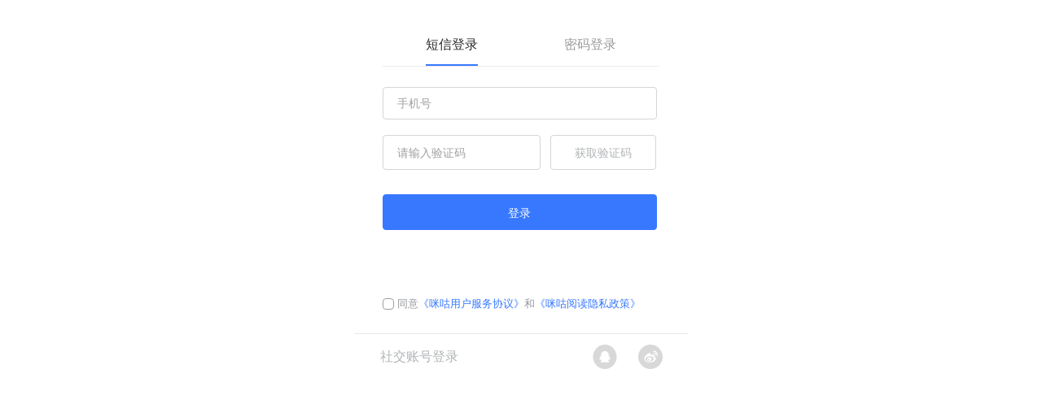

--- FILE ---
content_type: text/html;charset=UTF-8
request_url: https://passport.migu.cn/login?layout=2&sourceid=204001&andPass=0&qq=1&relayState=2%7Chttps%253A%252F%252Fwap.cmread.com%252Fc%252Fu%252Freviewsupport.jsp%253Bjsessionid%253D394B5CB91DE6C92C6093AB6227ED5905.8ngFohdUM.2.0%253Bjsessionid%253DF3DD757025D0F71ADD9A8EE68FF66E57.8ngFohdUM.2.0%253Fln%253D2316_283763_126730969_8_140_L0%2526cmttype%253D1%2526bookreviewID%253D34104025%2526contentID%253D621323927%2526nid%253D590671007%2526purl%253D%25252Fc%25252Fl%25252Fv.jsp%25253FpageType%25253D2%252526nid%25253D590671007%252526dataSrcId%25253D126730969%252526srsc%25253D1%252526z%25253D1%252526page%25253D1%252526purl%25253D%2525252Fc%2525252F%2525253Bjsessionid%2525253DFFB37CDB2172AED53718FB57156701FD.8ngFohdUM.2.0%2525253Bjsessionid%2525253D403A1E269D99C5AB86AC307F88F55495.8ngFohdUM.2.0%2525253FdataSrcId%2525253D%25252526sqId%2525253DJB%252526bid%25253D621323927%252526sqId%25253DL0%2526vt%253D2%2526status%253D0&weibo=1&apptype=2&display=wap&logintype=2&fr=1
body_size: 5661
content:
<!DOCTYPE HTML>
<html lang="zh_CN" class="cls_204001">
<head>
    <meta http-equiv="Content-Type" content="text/html; charset=utf-8" />
    <meta http-equiv="X-UA-Compatible" content="IE=edge"/>
    <meta name="viewport" content="width=device-width, initial-scale=1.0" />
    <title>咪咕用户中心门户-登录</title>
<style>
html.gray {
-webkit-filter: grayscale(100%); /* webkit */
-moz-filter: grayscale(100%); /*firefox*/
-ms-filter: grayscale(100%); /*ie9*/
-o-filter: grayscale(100%); /*opera*/
filter: grayscale(100%); /*login-1*/
filter: progid:DXImageTransform.Microsoft.BasicImage(grayscale=1); 
filter: gray; /*ie9- */
}
</style>
            <link rel="shortcut icon" href="https://passport.migu.cn/favicon.ico" mce_href="https://passport.migu.cn/favicon.ico" type="image/x-icon"/>
        <link rel="icon" href="https://passport.migu.cn/favicon32.ico" mce_href="https://passport.migu.cn/favicon32.ico" type="image/x-icon"/>
        <link rel="stylesheet" type="text/css" href="https://passport.migu.cn/css/all.css?frame=pf&v=miguidmp_50pV9.17.0">
    
<script type="application/javascript">
    function isInIframe(){
        try{
            return window.self !== window.top
        } catch (e) {
            return true
        }
    }
    if(isInIframe()){
        var _mgds = _mgds || [];
        window._mgds = _mgds;
        (function(){
            // begin 新增的集成代码片段
            window.amberDataStore = window.amberDataStore || [];
            window._amberEventTrack || (window._amberEventTrack = function (id, data) {
            if (window.amberDataStore.length < 1000) {
                window.amberDataStore.push({ ID: id, POP: data }) // 缓存埋点数据
            }
            })
            window._amberTrack || (window._amberTrack = function (id, data) {
            if (Array.isArray(id)) {
                id.forEach(function (v) { window._amberEventTrack(v.ID, v.POP) })
            } else if (typeof id === 'string') {
                window._amberEventTrack(id, data)
            }
            })
            window.AmberWebSdk || (window.AmberWebSdk = {
            _amberTrack: window._amberTrack,
            addUDID: function(id) { window.AmberWebSdk._udid = id },
            setExtra: function(ext) { window.AmberWebSdk._extra = ext }
            })
            var etm = 1 * Date.now();
            _mgds.push(['_enterTime', etm]);
            _mgds.push(['_accountId', '2d1cc310579741c887839ac8351dd878']);
            (function() {
                var vds = document.createElement('script');
                vds.type='text/javascript';
                vds.async = true;
                vds.src = 'https://ambersdk.migu.cn/uemjs/amber-web-sdk-min.js';
                var s = document.getElementsByTagName('script')[0];
                s.parentNode.insertBefore(vds, s);
            })();
        })();
    }
</script>

</head>
<body  class="read" >
<script type="text/javascript" src="https://passport.migu.cn/captcha/getability?sourceid=204001"></script>
<input type="hidden" id="J_MsgCodeRsaUrl" value="https://passport.migu.cn/password/publickey">
<input type="hidden" name="dispatcher" id="dispatcher-admin" value="loginPage"/>
<input type="hidden" id="appType" value="2" />
<input type="hidden" id="J_AccountType" value="3" />
<input type="hidden" id="authNType" value="MiguPassport" />
<input type="hidden" id="passwordControl" value="0" />
<input type="hidden" id="display" value="wap" />
<input type="hidden" id="callbackURL" value="" />
<input type="hidden" id="encodeCallbackURL" value="" />
<input type="hidden" id="relayState" value="2|https%3A%2F%2Fwap.cmread.com%2Fc%2Fu%2Freviewsupport.jsp%3Bjsessionid%3D394B5CB91DE6C92C6093AB6227ED5905.8ngFohdUM.2.0%3Bjsessionid%3DF3DD757025D0F71ADD9A8EE68FF66E57.8ngFohdUM.2.0%3Fln%3D2316_283763_126730969_8_140_L0%26cmttype%3D1%26bookreviewID%3D34104025%26contentID%3D621323927%26nid%3D590671007%26purl%3D%252Fc%252Fl%252Fv.jsp%253FpageType%253D2%2526nid%253D590671007%2526dataSrcId%253D126730969%2526srsc%253D1%2526z%253D1%2526page%253D1%2526purl%253D%25252Fc%25252F%25253Bjsessionid%25253DFFB37CDB2172AED53718FB57156701FD.8ngFohdUM.2.0%25253Bjsessionid%25253D403A1E269D99C5AB86AC307F88F55495.8ngFohdUM.2.0%25253FdataSrcId%25253D%252526sqId%25253DJB%2526bid%253D621323927%2526sqId%253DL0%26vt%3D2%26status%3D0" />
<input type="hidden" id="J_ParentUrl" value="" />
<input type="hidden" id="J_UpgradeUrl" value="https://passport.migu.cn/portal/user/upgrade/UpgradePage?sourceid=204001" />
<input type="hidden" id="J_RegUrl" value="https://passport.migu.cn/portal/user/register/msisdn?sourceid=204001" />
<input type="hidden" id="logintype" value="2">
<input type="hidden" id="openPage" value="">
<input type="hidden" id="hideRegister" value="">
<input type="hidden" id="hideForgetPass" value="">
<input type="hidden" id="sim" value="1">
<input type="hidden" id="hideps" value="0">
<input type="hidden" id="hideqrc" value="0">
<input type="hidden" id="J_mobileReadPrivacy" value="0">
<input type="hidden" id="sourcename" value="咪咕阅读">
<div class="loginhome-other">
            <div class="form-login J_FormLogin formLoginW">
        <div class="form-tab J_Tabs">
            <ul class="clearfix">
                                                            <!--<li class="msgLg" style="width:50%;"><span>短信登录</span></li>
                        <li class="accountLg fr" style="width:50%;"><span>密码登录</span></li>-->
                                                    <li class="msgLg" style="width:50%;"><span>短信登录</span></li>
                            <li class="accountLg fr" style="width:50%;"><span>密码登录</span></li>
                                                                        </ul>
        </div>
        <div class="common-msg J_LoginTipMark" id="J_CommonMsg"></div>
        <form class="J_ValidOneForm msgLogin_b" style="display:none" method="post" action="https://passport.migu.cn/authn/sim"
              cmcc-msgAjax="https://passport.migu.cn/authn/dynamicpassword" cmcc-rsaAjax="https://passport.migu.cn/password/publickey"
              cmcc-pollAjax="get,https://passport.migu.cn/authn/sim/result">
            <div class="w340">
                <input type="hidden" id="sourceID" name="sourceID" value="204001" />
                <input type="hidden" id="appType" name="appType" value="2" />
                <input type="hidden" id="relayState" name="relayState" value="2|https%3A%2F%2Fwap.cmread.com%2Fc%2Fu%2Freviewsupport.jsp%3Bjsessionid%3D394B5CB91DE6C92C6093AB6227ED5905.8ngFohdUM.2.0%3Bjsessionid%3DF3DD757025D0F71ADD9A8EE68FF66E57.8ngFohdUM.2.0%3Fln%3D2316_283763_126730969_8_140_L0%26cmttype%3D1%26bookreviewID%3D34104025%26contentID%3D621323927%26nid%3D590671007%26purl%3D%252Fc%252Fl%252Fv.jsp%253FpageType%253D2%2526nid%253D590671007%2526dataSrcId%253D126730969%2526srsc%253D1%2526z%253D1%2526page%253D1%2526purl%253D%25252Fc%25252F%25253Bjsessionid%25253DFFB37CDB2172AED53718FB57156701FD.8ngFohdUM.2.0%25253Bjsessionid%25253D403A1E269D99C5AB86AC307F88F55495.8ngFohdUM.2.0%25253FdataSrcId%25253D%252526sqId%25253DJB%2526bid%253D621323927%2526sqId%253DL0%26vt%3D2%26status%3D0" />
                <div class="form-item">
                    <input type="text" class="txt J_DelectIcon" id="J_PhoneOne" maxlength="11"  placeholder="手机号" />
                    <input type="hidden" class="J_RsaPhone" name="msisdn"/>
                </div>
                <div class="form-item" style="display:none;">
                    <input type="hidden" id="J_SecurityCode" name="securityCode" value="" />
                    <p class="dynamiccode">SIM安全码：<span></span></p>
                </div>
                <div class="form-item J_Imgbox"  style="display:none" >
                    <input type="text" class="txt" id="J_ImgCodeOne" name="captcha" maxlength="4" placeholder="" cmcc-ajax="https://passport.migu.cn/captcha/graph/check" />
                    <div class="imgcode J_ImgCodeView">
                        <img alt="图形验证码" title="图形验证码" cmcc-ajax=""  cmccnum-ajax="https://passport.migu.cn/captcha/graph/risk?imgcodeType=2&showType=0&sourceid=204001" cmccch-ajax="https://passport.migu.cn/captcha/graph/risk?imgcodeType=2&showType=1&sourceid=204001" />
                        <a href="javascript:;" title="换一张"></a>
                    </div>
                </div>
                <div class="form-item">
                    <input type="text" class="txt txt2" id="J_MsgCodeOne" maxlength="6" placeholder="请输入验证码" />
                    <input type="hidden" class="J_RsaSmsCode" name="dynamicPassword"/>
                    <input type="button" class="btn" value="获取验证码" cmcc-ajax="get,https://passport.migu.cn/login/dynamicpassword" id="J_GetMsgCodeOne" cmcc-rsaAjax="https://passport.migu.cn/password/publickey"/>
                </div>
                <div class="form-item">
                    <input type="submit" value="登录" class="login-submit margintop" cmcc-txt="登录中"/>
                </div>
                <div class="protocol msgprotocol protocol-privacy">
                    <input type="checkbox" class="J_mobileIsReadPrivacy" style="display: none;">
                    <span>同意<a href="https://passport.migu.cn/portal/protocol?sourceid=204001" target="_blank">《咪咕用户服务协议》</a>和<a href="https://passport.migu.cn/portal/privacy/protocol?sourceid=204001" target="_blank">《咪咕阅读隐私政策》</a></span>
                </div>
                            </div>
            <input type="hidden" class="J_FingerPrint" name="fingerPrint" value="" />
            <input type="hidden" class="J_FingerPrintDetail" name="fingerPrintDetail" value="" />
        </form>
        <form class="J_ValidPsdForm msgLogin_b" method="post" action="https://passport.migu.cn/authn"
              cmcc-rsaAjax="https://passport.migu.cn/password/publickey" style="display:none; ">
            <input type="password" style="opacity: 0; height: 0; position: absolute; top: -9999px;" class="J_NoPsdEye">
            <div class="w340">
                <input type="hidden" name="sourceID" value="204001" />
                <input type="hidden" id="appType" name="appType" value="2" />
                <input type="hidden" id="relayState" name="relayState" value="2|https%3A%2F%2Fwap.cmread.com%2Fc%2Fu%2Freviewsupport.jsp%3Bjsessionid%3D394B5CB91DE6C92C6093AB6227ED5905.8ngFohdUM.2.0%3Bjsessionid%3DF3DD757025D0F71ADD9A8EE68FF66E57.8ngFohdUM.2.0%3Fln%3D2316_283763_126730969_8_140_L0%26cmttype%3D1%26bookreviewID%3D34104025%26contentID%3D621323927%26nid%3D590671007%26purl%3D%252Fc%252Fl%252Fv.jsp%253FpageType%253D2%2526nid%253D590671007%2526dataSrcId%253D126730969%2526srsc%253D1%2526z%253D1%2526page%253D1%2526purl%253D%25252Fc%25252F%25253Bjsessionid%25253DFFB37CDB2172AED53718FB57156701FD.8ngFohdUM.2.0%25253Bjsessionid%25253D403A1E269D99C5AB86AC307F88F55495.8ngFohdUM.2.0%25253FdataSrcId%25253D%252526sqId%25253DJB%2526bid%253D621323927%2526sqId%253DL0%26vt%3D2%26status%3D0" />
                <input type="hidden" class="j_imgdisplay" value="0">
                <div class="form-item">
                    <input type="text" class="txt J_DelectIcon" id="J_AccountPsd" maxlength="128"   placeholder="手机号/邮箱/用户名" />
                    <input type="hidden" class="J_RsaAccout" name="loginID">
                </div>
                <div class="form-item">
                    <input type="password" class="txt J_NoTip J_DelectIcon J_PwPsd" id="J_PasswordPsd" placeholder="密码" />
                    <input type="hidden" class="J_RsaPsd" name="enpassword"/>
                </div>
                <div class="form-item cc"  style="display:none" >
                    <input type="text" class="txt" id="J_ImgCodePsd" name="captcha" maxlength="4" placeholder="" cmcc-ajax="https://passport.migu.cn/captcha/graph/check" />
                    <div class="imgcode J_ImgCodeView">
                        <img alt="图形验证码" title="图形验证码" cmcc-ajax="" cmccnum-ajax="https://passport.migu.cn/captcha/graph/risk?imgcodeType=1&showType=0&sourceid=204001" cmccch-ajax="https://passport.migu.cn/captcha/graph/risk?imgcodeType=1&showType=1&sourceid=204001" />
                        <a href="javascript:;" title="换一张"></a>
                    </div>
                </div>
                <div class="form-rempsd">
                                        <div class="fr forgetPwd">
                                                <span class="forgetPwdSpan"> | </span>
                                                    <a  href="https://passport.migu.cn/portal/user/register/msisdn?sourceid=204001&appType=2&relayState=2%7Chttps%253A%252F%252Fwap.cmread.com%252Fc%252Fu%252Freviewsupport.jsp%253Bjsessionid%253D394B5CB91DE6C92C6093AB6227ED5905.8ngFohdUM.2.0%253Bjsessionid%253DF3DD757025D0F71ADD9A8EE68FF66E57.8ngFohdUM.2.0%253Fln%253D2316_283763_126730969_8_140_L0%2526cmttype%253D1%2526bookreviewID%253D34104025%2526contentID%253D621323927%2526nid%253D590671007%2526purl%253D%25252Fc%25252Fl%25252Fv.jsp%25253FpageType%25253D2%252526nid%25253D590671007%252526dataSrcId%25253D126730969%252526srsc%25253D1%252526z%25253D1%252526page%25253D1%252526purl%25253D%2525252Fc%2525252F%2525253Bjsessionid%2525253DFFB37CDB2172AED53718FB57156701FD.8ngFohdUM.2.0%2525253Bjsessionid%2525253D403A1E269D99C5AB86AC307F88F55495.8ngFohdUM.2.0%2525253FdataSrcId%2525253D%25252526sqId%2525253DJB%252526bid%25253D621323927%252526sqId%25253DL0%2526vt%253D2%2526status%253D0&callbackURL="
                                 target="_top"  class="register">注册</a>
                                            </div>
                </div>
                <div class="form-item form-item0">
                    <input type="submit" value="登录" class="login-submit" cmcc-txt="登录中" />
                </div>
                <div class="protocol protocol-privacy">
                    <input type="checkbox" class="J_mobileIsReadPrivacy" style="display: none;">
                    <span>同意<a href="https://passport.migu.cn/portal/protocol?sourceid=204001" target="_blank">《咪咕用户服务协议》</a>和<a href="https://passport.migu.cn/portal/privacy/protocol?sourceid=204001" target="_blank">《咪咕阅读隐私政策》</a></span>
                </div>
                            </div>
                <input type="hidden" class="J_FingerPrint" name="fingerPrint" value="" />
                <input type="hidden" class="J_FingerPrintDetail" name="fingerPrintDetail" value="" />
                <input type="password" style="opacity: 0; height: 0; position: absolute; top: -9999px;" class="J_NoPsdEye">
        </form>
        <form class="J_ValidSimForm msgLogin_b" method="post" action="https://passport.migu.cn/api/simauth/send" cmcc-queryAjax="https://passport.migu.cn/api/simauth/query" cmcc-rsaAjax="https://passport.migu.cn/password/publickey" style="display: none">
            <div class="w340">
                <input type="hidden" id="sourceID" name="sourceID" value="204001" />
                <input type="hidden" id="appType" name="appType" value="2" />
                <input type="hidden" id="relayState" name="relayState" value="2|https%3A%2F%2Fwap.cmread.com%2Fc%2Fu%2Freviewsupport.jsp%3Bjsessionid%3D394B5CB91DE6C92C6093AB6227ED5905.8ngFohdUM.2.0%3Bjsessionid%3DF3DD757025D0F71ADD9A8EE68FF66E57.8ngFohdUM.2.0%3Fln%3D2316_283763_126730969_8_140_L0%26cmttype%3D1%26bookreviewID%3D34104025%26contentID%3D621323927%26nid%3D590671007%26purl%3D%252Fc%252Fl%252Fv.jsp%253FpageType%253D2%2526nid%253D590671007%2526dataSrcId%253D126730969%2526srsc%253D1%2526z%253D1%2526page%253D1%2526purl%253D%25252Fc%25252F%25253Bjsessionid%25253DFFB37CDB2172AED53718FB57156701FD.8ngFohdUM.2.0%25253Bjsessionid%25253D403A1E269D99C5AB86AC307F88F55495.8ngFohdUM.2.0%25253FdataSrcId%25253D%252526sqId%25253DJB%2526bid%253D621323927%2526sqId%253DL0%26vt%3D2%26status%3D0" />
                <input type="hidden" id="sim" name="sim" value="1">
                <div class="form-item">
                    <input type="text" class="txt J_DelectIcon" id="J_PhoneSim" placeholder="手机号" maxlength="11"/>
                    <input type="hidden" class="J_RsaPhone" name="encMsisdn"/>
                </div>
                <span class="common-Sucmsg J_LoginTipMark" id="J_SuccMsg"></span>
                <div class="form-item form-item0">
                    <input type="submit" value="登录" class="login-submit" cmcc-txt="登录中" />
                </div>
                <div class="reminder">
                    <p>温馨提示：</br>1.“SIM登录”是由中国移动提供的PC端安全登录服务</br>
                        2.输入手机号点击“登录”，即可在手机上查看登录请求，并使用手机进行登录授权
                    </p>
                </div>
                <div class="protocol textCenter protocol-privacy">
                    <input type="checkbox" class="J_mobileIsReadPrivacy" style="display: none;">
                    <span>同意<a href="https://passport.migu.cn/portal/protocol?sourceid=204001" target="_blank">《咪咕用户服务协议》</a>和<a href="https://passport.migu.cn/portal/privacy/protocol?sourceid=204001" target="_blank">《咪咕阅读隐私政策》</a></span>
                </div>
                <input type="hidden" class="J_FingerPrint" name="fingerPrint" value="" />
                <input type="hidden" class="J_FingerPrintDetail" name="fingerPrintDetail" value="" />
            </div>
        </form>
    </div>
    <div class="form-login qrCodeLogin" style="display: none;">
        <form class="J_ValidCodeForm msgLogin_b">
            <div class="w340 CodeForm">
                <input type="hidden" id="sourceidCode" name="sourceid" value="204001"/>
                <input type="hidden" id="qrc_sessionid" name="qrc_sessionid"/>
                <div class="form-item nopadding">
                    <div class="qrcode-text">
                        <p class="sub-title-ercode">打开<span></span><br>
                            
                        </p>
                        <div class="qr-code-container">
                            <div class="qr-code-con">
                                <img class="qr-code-img" alt="二维码" title="二维码"  cmcc-ajax="https://passport.migu.cn/api/qrcWeb/qrcLogin?sourceID=204001" cmcc-qrcajax="https://passport.migu.cn/api/qrcWeb/qrcquery" src="">
                            </div>
                            <div class="qr-code-fail dn">
                                <p class="qr-fail-t">二维码已失效</p>
                                <a href="javascript:" class="qr-code-refresh">刷新</a>
                            </div>
                        </div>
                        <p class="protocol qrccodeprotocol">登录即同意<a href="https://passport.migu.cn/portal/protocol?sourceid=204001" target="_blank">《咪咕用户服务协议》</a>和<a href="https://passport.migu.cn/portal/privacy/protocol?sourceid=204001" target="_blank">《咪咕阅读隐私政策》</a></p>
                    </div>
                </div>
                <input type="hidden" class="J_FingerPrint" name="fingerPrint" value="" />
                <input type="hidden" class="J_FingerPrintDetail" name="fingerPrintDetail" value="" />
            </div>
        </form>
    </div>
            <div class="form-login thirdPty">
            <div class="sjLogin">社交账号登录</div>
            <div class="third-party">
                <div class="third-party-con">
                                        <span><a href="https://graph.qq.com/oauth2.0/authorize?which=ConfirmPage&display=&response_type=code&client_id=101416376&redirect_uri=https%3A%2F%2Fpassport.migu.cn%2Fqqlogin%3FcallbackURL%3D&state=204001%3B2%7Chttps%253A%252F%252Fwap.cmread.com%252Fc%252Fu%252Freviewsupport.jsp%253Bjsessionid%253D394B5CB91DE6C92C6093AB6227ED5905.8ngFohdUM.2.0%253Bjsessionid%253DF3DD757025D0F71ADD9A8EE68FF66E57.8ngFohdUM.2.0%253Fln%253D2316_283763_126730969_8_140_L0%2526cmttype%253D1%2526bookreviewID%253D34104025%2526contentID%253D621323927%2526nid%253D590671007%2526purl%253D%25252Fc%25252Fl%25252Fv.jsp%25253FpageType%25253D2%252526nid%25253D590671007%252526dataSrcId%25253D126730969%252526srsc%25253D1%252526z%25253D1%252526page%25253D1%252526purl%25253D%2525252Fc%2525252F%2525253Bjsessionid%2525253DFFB37CDB2172AED53718FB57156701FD.8ngFohdUM.2.0%2525253Bjsessionid%2525253D403A1E269D99C5AB86AC307F88F55495.8ngFohdUM.2.0%2525253FdataSrcId%2525253D%25252526sqId%2525253DJB%252526bid%25253D621323927%252526sqId%25253DL0%2526vt%253D2%2526status%253D0&scope=get_user_info" target="_top"  class="qq"></a></span>                    <span><a href="https://api.weibo.com/oauth2/authorize?client_id=1987302461&redirect_uri=https://passport.migu.cn/weibo/authn?sourceid=204001&response_type=code&state=%3B%3B2%7Chttps%253A%252F%252Fwap.cmread.com%252Fc%252Fu%252Freviewsupport.jsp%253Bjsessionid%253D394B5CB91DE6C92C6093AB6227ED5905.8ngFohdUM.2.0%253Bjsessionid%253DF3DD757025D0F71ADD9A8EE68FF66E57.8ngFohdUM.2.0%253Fln%253D2316_283763_126730969_8_140_L0%2526cmttype%253D1%2526bookreviewID%253D34104025%2526contentID%253D621323927%2526nid%253D590671007%2526purl%253D%25252Fc%25252Fl%25252Fv.jsp%25253FpageType%25253D2%252526nid%25253D590671007%252526dataSrcId%25253D126730969%252526srsc%25253D1%252526z%25253D1%252526page%25253D1%252526purl%25253D%2525252Fc%2525252F%2525253Bjsessionid%2525253DFFB37CDB2172AED53718FB57156701FD.8ngFohdUM.2.0%2525253Bjsessionid%2525253D403A1E269D99C5AB86AC307F88F55495.8ngFohdUM.2.0%2525253FdataSrcId%2525253D%25252526sqId%2525253DJB%252526bid%25253D621323927%252526sqId%25253DL0%2526vt%253D2%2526status%253D0" target="_top"  class="weibo"></a></span>                </div>
            </div>
        </div>
        <div class="login-frame-top login-frame-ab dn">
        <div class="login-frame-ti">
            <div class="fla-correct">
                <div class="playgreen dn"></div>
                <div class="playerror dn"></div>
            </div>
            <p class="fla-correct-t suctip suctitle dn">扫码成功</p>
            <p class="fla-correct-t suctip dn">请在手机上根据提示确认登录</p>
            <p class="fla-correct-t failtip suctitle dn">登录失败</p>
            <p class="fla-correct-t thirdP dn">请使用咪咕app扫码登录</p>
            <p class="fla-correct-t loginLoading suctitle dn">正在登录…</p>
        </div>
    </div>
    <div class="form-login J_FormPass" id="H_Pass" style="display:none;">
        <div class="form-tab">
            <div class="reverfy hpass">
                <a href="javascript:;" class="J_Back">&lt;</a>
                <h5 class="fontB">和通行证登录</h5>
            </div>
        </div>
        <div class="w340">
            <form class="J_ValidPassForm" method="post" action="https://passport.migu.cn/andAuthn" cmcc-rsaAjax="https://passport.migu.cn/password/publickey">
                <div class="w340">
                    <div class="form-item">
                        <input type="text" class="txt J_DelectIcon" id="J_AccountPass" placeholder="和通行证" maxlength="11"/>
                        <input type="hidden" class="J_RsaPass"  name="loginID">
                    </div>
                    <div class="form-item">
                        <input type="password" class="txt J_DelectIcon J_NoTip J_PwPsd" id="P_PasswordPsd" placeholder="密码"/>
                        <input type="hidden" class="J_RsaPsd" name="enpassword" />
                    </div>
                    <div class="form-item cc" style="display:none">
                        <input type="text" class="txt" id="J_ImgCodePass" name="captcha" placeholder="" cmcc-ajax="get,https://passport.migu.cn/captcha/graph/check" />
                        <div class="imgcode J_ImgCodeView">
                            <img alt="图形验证码" title="图形验证码" cmcc-ajax="" cmccnum-ajax="https://passport.migu.cn/captcha/graph/risk?imgcodeType=1&showType=0&sourceid=204001" cmccch-ajax="https://passport.migu.cn/captcha/graph/risk?imgcodeType=1&showType=1&sourceid=204001"  />
                            <a href="javascript:;" title="换一张"></a>
                        </div>
                    </div>
                    <div class="form-item form-item0">
                        <input type="submit" value="登录" class="login-submit" cmcc-txt="登录中" />
                    </div>
                    <div class="form-rempsd">
                                            </div>
                </div>
                <input type="hidden" class="J_FingerPrint" name="fingerPrint" value="" />
                <input type="hidden" class="J_FingerPrintDetail" name="fingerPrintDetail" value="" />
                <input type="hidden" id="sourceID" name="sourceID" value="204001" />
            </form>
        </div>
    </div>
    <div class="form-login" id="J_ReVerfy" style="display:none;">
        <div class="form-tab">
            <div class="reverfy">
                <a href="javascript:;" class="J_Back">&lt;</a>
                <h5>安全验证</h5>
            </div>
        </div>
        <div class="w340">
            <h6 class="form-tip">系统检测到您的账号存在安全风险，请先进行安全验证</h6>
            <form action="https://passport.migu.cn/authn/second/dynamicpassword" method="post">
                <input type="hidden" id="J_SouceIDReVerfy" name="sourceID" value="204001">
                <input type="hidden" id="appType" name="appType" value="2" />
                <input type="hidden" id="relayState" name="relayState" value="2|https%3A%2F%2Fwap.cmread.com%2Fc%2Fu%2Freviewsupport.jsp%3Bjsessionid%3D394B5CB91DE6C92C6093AB6227ED5905.8ngFohdUM.2.0%3Bjsessionid%3DF3DD757025D0F71ADD9A8EE68FF66E57.8ngFohdUM.2.0%3Fln%3D2316_283763_126730969_8_140_L0%26cmttype%3D1%26bookreviewID%3D34104025%26contentID%3D621323927%26nid%3D590671007%26purl%3D%252Fc%252Fl%252Fv.jsp%253FpageType%253D2%2526nid%253D590671007%2526dataSrcId%253D126730969%2526srsc%253D1%2526z%253D1%2526page%253D1%2526purl%253D%25252Fc%25252F%25253Bjsessionid%25253DFFB37CDB2172AED53718FB57156701FD.8ngFohdUM.2.0%25253Bjsessionid%25253D403A1E269D99C5AB86AC307F88F55495.8ngFohdUM.2.0%25253FdataSrcId%25253D%252526sqId%25253DJB%2526bid%253D621323927%2526sqId%253DL0%26vt%3D2%26status%3D0" />
                <div class="form-item">
                    手机号：<span class="J_PhoneReVerfyVal"></span>
                    <input type="hidden" id="J_PhoneReVerfy" name="msisdn"/>
                </div>
                <div class="form-item">
                    <input type="text" class="txt txt2" id="J_MsgCodeReVerfy" maxlength="6" placeholder="请输入验证码" />
                    <input type="hidden" class="J_RsaSecPasCode" name="secondPassword"/>
                    <input type="button" class="btn" value="获取验证码" cmcc-ajax="get,https://passport.migu.cn/login/second/password" id="J_GetMsgCodeReVerfy" cmcc-rsaAjax="https://passport.migu.cn/password/publickey"/>
                    <input type="hidden" class="J_MsgCodeID"/>
                </div>
                <div class="form-item form-item-mb15">
                    <input type="submit" value="立即验证" class="login-submit" cmcc-txt="验证中"/>
                </div>
            </form>
        </div>
    </div>
    <div class="form-login" id="J_ReVoice" style="display:none;">
        <div class="form-tab">
            <div class="reverfy">
                <a href="javascript:;" class="J_Back">&lt;</a>
                <h5>安全验证</h5>
            </div>
        </div>
        <div class="w340">
            <h6 class="form-tip">系统检测到您的账号存在安全风险，请先进行安全验证</h6>
            <form action="https://passport.migu.cn/authn/voice/validate" method="post">
                <input type="hidden" id="J_SouceIDReVoice" name="sourceID" value="204001">
                <input type="hidden" id="appType" name="appType" value="2" />
                <input type="hidden" id="relayState" name="relayState" value="2|https%3A%2F%2Fwap.cmread.com%2Fc%2Fu%2Freviewsupport.jsp%3Bjsessionid%3D394B5CB91DE6C92C6093AB6227ED5905.8ngFohdUM.2.0%3Bjsessionid%3DF3DD757025D0F71ADD9A8EE68FF66E57.8ngFohdUM.2.0%3Fln%3D2316_283763_126730969_8_140_L0%26cmttype%3D1%26bookreviewID%3D34104025%26contentID%3D621323927%26nid%3D590671007%26purl%3D%252Fc%252Fl%252Fv.jsp%253FpageType%253D2%2526nid%253D590671007%2526dataSrcId%253D126730969%2526srsc%253D1%2526z%253D1%2526page%253D1%2526purl%253D%25252Fc%25252F%25253Bjsessionid%25253DFFB37CDB2172AED53718FB57156701FD.8ngFohdUM.2.0%25253Bjsessionid%25253D403A1E269D99C5AB86AC307F88F55495.8ngFohdUM.2.0%25253FdataSrcId%25253D%252526sqId%25253DJB%2526bid%253D621323927%2526sqId%253DL0%26vt%3D2%26status%3D0" />
                <div class="form-item">
                    手机号：<span class="J_PhoneReVoiceVal"></span>
                    <input type="hidden" id="J_PhoneReVoice" name="msisdn"/>
                </div>
                <div class="form-item">
                    <input type="text" class="txt txt3" id="J_MsgCodeReVoice" maxlength="6" name="voiceCode" placeholder="请输入验证码" />
                    <input type="button" class="btn yzmbtn" value="获取语音验证码" cmcc-ajax="get,https://passport.migu.cn/login/send/voice" id="J_GetMsgCodeReVoice" cmcc-rsaAjax="https://passport.migu.cn/password/publickey"/>
                    <input type="hidden" class="J_MsgCodeID"/>
                </div>
                <div class="form-item form-item-mb15">
                    <input type="submit" value="立即验证" class="login-submit" cmcc-txt="验证中"/>
                </div>
            </form>
        </div>
    </div>
    <div class="form-login" id="J_BindPhone" style="display:none;">
        <div class="form-tab">
            <div class="reverfy">
                <a href="javascript:;" class="J_Back">&lt;</a>
                <h5>手机绑定</h5>
            </div>
        </div>
        <div class="w340">
            <h6 class="form-tip">请绑定手机以完成登录</h6>
            <form action="https://passport.migu.cn/authn/bind/msisdn" method="post" cmcc-rsaAjax="https://passport.migu.cn/password/publickey">
                <input type="hidden" id="J_SouceIDPhone" name="sourceID" value="204001">
                <div class="form-item">
                    <input type="text" class="txt J_DelectIcon" id="J_Phone" placeholder="手机号" maxlength="11"/>
                    <input type="hidden" class="J_RsaPhoneNm" name="msisdn"/>
                </div>
                <div class="form-item">
                    <input type="text" class="txt txt2" id="J_MsgCodePhone" maxlength="6" name="bindCode" placeholder="请输入验证码" />
                    <input type="button" class="btn" value="获取验证码" cmcc-ajax="get,https://passport.migu.cn/login/send/bindcode" id="J_GetMsgCodePhone" cmcc-rsaAjax="https://passport.migu.cn/password/publickey"/>
                    <input type="hidden" class="J_MsgCodeID"/>
                </div>
                <div class="form-item form-item-mb15">
                    <input type="submit" value="立即绑定" class="login-submit" cmcc-txt="绑定中"/>
                </div>
            </form>
        </div>
    </div>
</div>
</body>
</html>
<script type="text/javascript" src="https://passport.migu.cn/js/seajs/base.min.js?v=miguidmp_50pV9.17.0" id="seajsFile"></script>

--- FILE ---
content_type: text/html;charset=utf-8
request_url: https://passport.migu.cn/captcha/getability?sourceid=204001
body_size: 414
content:
document.write('<input type="hidden" class="j_imgtype" value="0">');
document.write('<input type="hidden" id="J_MsgCodeRefreshUrl" value="https://passport.migu.cn/captcha/sliding?sourceid=204001">');
document.write('<input type="hidden" id="J_MsgCodeValidUrl" value="https://passport.migu.cn/captcha/sliding/check?sourceid=204001">');
document.write('<input type="hidden" id="J_MsgCodeClearUrl" value="https://passport.migu.cn/captcha/sliding/cancelrisk?sourceid=204001">');
document.write('<input type="hidden" id="J_ImgSlideTxt" value="系统检测到您的帐号存在安全风险，请先进行安全验证">');


--- FILE ---
content_type: text/css
request_url: https://passport.migu.cn/css/all.css?frame=pf&v=miguidmp_50pV9.17.0
body_size: 36304
content:
html{color:#404040;background:#fff;border-radius:8px;-moz-border-radius:8px;-webkit-border-radius:8px}body{font:12px/1 Tahoma,Helvetica,Arial,"sans-serif"}body,div,dl,dt,dd,ul,ol,li,h1,h2,h3,h4,h5,h6,pre,code,form,fieldset,legend,input,button,textarea,p,q,blockquote,th,td{margin:0;padding:0}table{border-collapse:collapse;border-spacing:0}fieldset,img{border:0}address,caption,cite,code,dfn,em,th,var{font-style:normal;font-weight:normal}ul,ol{list-style:none}caption,th{text-align:left}h1,h2,h3,h4,h5,h6{font-size:100%}q:before,q:after{content:''}abbr,acronym{border:0;font-variant:normal}sup{vertical-align:text-top}sub{vertical-align:text-bottom}input,button,textarea,select{font-family:inherit;font-size:inherit;font-weight:inherit}legend{color:#404040}input,button,textarea,select{*font-size:100%}table{font-size:inherit;font:100%}article,aside,details,figcaption,figure,footer,header,hgroup,menu,nav,section,summary,time,mark,audio,video{display:block;margin:0;padding:0}mark{background:#ff0}s,u{text-decoration:none}b{font-weight:normal}i{font-style:normal}body{font-family:"Microsoft YaHei","微软雅黑",Tahoma,Helvetica,Arial,"sans-serif"}.min-width{min-width:960px}a{text-decoration:none;outline:none}.hidden{display:none}.invisible{visibility:hidden}.fl{float:left !important}.fr{float:right !important}.clearfix:after{content:'\0020';display:block;height:0;clear:both}.clearfix{*zoom:1}.clear{clear:both}.oz{overflow:hidden;*zoom:1}.tc{text-align:center}.fs14{font-size:14px}.pager{width:960px;margin:0 auto}.bodier .pager{background-color:#FFFFFF;box-shadow:0 0 10px 0 rgba(160,180,222,0.1);border-radius:8px}.guidepage .pager{background:none;box-shadow:none}.bodier{background-color:#FBFCFE;padding-top:40px;padding-bottom:40px;min-height:450px}.guidepage{padding-top:0;background-color:#fff;padding-bottom:0}input::-webkit-contacts-auto-fill-button{display:none !important;visibility:hidden;pointer-events:none;position:absolute;right:0}.home .pager{background:none}input{outline:none}#headAccout{display:none}input::-webkit-input-placeholder{color:#a0a0a0}input:-moz-placeholder{color:#a0a0a0}input::-moz-placeholder{color:#a0a0a0}input:-ms-input-placeholder{color:#a0a0a0}input[type="submit"],input[type="button"],input[type="reset"],button{-webkit-appearance:none;border-radius:4px;-moz-border-radius:4px;-webkit-border-radius:4px;outline:none}input[type="text"],input[type="password"],select,input[type="checkbox"],textarea{border-radius:4px;-moz-border-radius:4px;-webkit-border-radius:4px}input::-ms-clear{display:none}input:-webkit-autofill{-webkit-box-shadow:0 0 0px 1000px white inset !important}.pholder{position:absolute;color:#a0a0a0;white-space:nowrap;word-break:keep-all;overflow:hidden;margin:0 !important;text-align:left !important;float:none !important}.txt{display:inline-block;width:288px;border:1px solid #D5D5D5;padding:11px 10px;color:#373737;background-color:#fff;font-size:14px}.txt.disabled{background-color:#fff;border:1px solid #D5D5D5;color:#B0B3B5}.txt2{width:206px}.checkbox{display:inline-block;width:14px;height:14px;border:1px solid #9E9E9E;cursor:pointer;vertical-align:middle;border-radius:4px;-moz-border-radius:4px;-webkit-border-radius:4px}.checkbox.checked{background:url(../images/icon20180515.png) no-repeat -176px -2px;background-image:url(../images/icon20180515-old.png) \9;background-size:400px 400px}.cancel{width:106px;height:43px;background-color:#e11377;border:0;text-align:center;display:inline-block;color:#fff;font-size:14px;line-height:43px;cursor:pointer}.cancel:hover{background-color:#ac1058}.cancel.disabled{background-color:#D5D5D5;color:#fff;cursor:default}.btn{width:106px;height:43px;background:#fff;border:1px solid #e11377;text-align:center;display:inline-block;color:#e11377;font-size:14px;line-height:43px;cursor:pointer}.btn:hover{border:1px solid #ac1058;color:#ac1058}.btn.disabled{background:#fff;border:1px solid #D5D5D5;color:#B0B3B5;cursor:default}.btn.disabled.msgdisabled{background:#fff;border:1px solid #e11377;color:#e11377;cursor:pointer}a.cancel{height:32px;line-height:32px}.btn{width:76px}.submit{width:182px;height:43px;display:inline-block;font-size:14px;color:#fff;line-height:43px;background-color:#e11377;border:0;text-align:center;cursor:pointer;border-radius:4px;-moz-border-radius:4px;-webkit-border-radius:4px}.submit.disabled{color:#fff;cursor:default}.submit:hover{background-color:#ac1058}.submit.disabled:hover{color:#fff}.successsubmit:hover{background-color:#e11377}.login-submit{width:283px;height:44px;display:inline-block;font-size:14px;color:#fff;line-height:44px;background-color:#e11377;border:1px solid #bb1c68;text-align:center;cursor:pointer;border-radius:5px;-moz-border-radius:5px;-webkit-border-radius:5px}.login-submit:hover{background-color:#ac1058}.login-submit.disabled{color:#fff;cursor:default}.login-submit.disabled:hover{color:#fff}a.login-submit{box-sizing:border-box;-webkit-box-sizing:border-box;-moz-box-sizing:border-box;-ms-box-sizing:border-box;-o-box-sizing:border-box}.btn2,.btn4{display:inline-block;width:98px;height:39px;line-height:38px;color:#fff;font-size:16px;background-color:#e11377;text-align:center;border:0;border-radius:5px;-moz-border-radius:5px;-webkit-border-radius:5px;cursor:pointer}.btn2:hover,.btn4:hover{background-color:#ac1058}.btn3{display:inline-block;width:100px;height:22px;line-height:20px;color:#a0a0a0;font-size:12px;background-color:#ededed;border:1px solid #bbb7b7;text-align:center;cursor:pointer;border-radius:2px;-moz-border-radius:2px;-webkit-border-radius:2px}.btn3.disabled{background-color:#ddd}.demo-submit{display:inline-block;width:160px;line-height:32px;height:32px;color:#616060;font-size:14px;background-color:#b1b1b1;text-align:center;border:1px solid #818181;border-radius:5px;-moz-border-radius:5px;-webkit-border-radius:5px;cursor:pointer}.cancel2,.cancel3{width:120px;height:38px;line-height:38px;background-color:#ddd;text-align:center;display:inline-block;color:#fff;font-size:14px;border-radius:5px;-moz-border-radius:5px;-webkit-border-radius:5px;box-shadow:0 3px 0 #c1c1c1;-moz-box-shadow:0 3px 0 #c1c1c1;-webkit-box-shadow:0 3px 0 #c1c1c1;cursor:pointer}.cancel2:hover,.cancel3:hover{background-color:#cfcfcf}.btn4{width:214px;height:38px;line-height:38px;box-shadow:0 3px 0 #ac1058;-moz-box-shadow:0 3px 0 #ac1058;-webkit-box-shadow:0 3px 0 #ac1058}.btn5{display:inline-block;width:auto;height:42px;line-height:42px;color:#fff;font-size:14px;background-color:#e11377;text-align:center;border:0;border-radius:4px;width:150px;-moz-border-radius:4px;-webkit-border-radius:4px;cursor:pointer}.btn-upload{display:inline-block;width:120px;line-height:38px;height:38px;color:#646464;font-size:14px;background-color:#fff;text-align:center;border:1px solid #ebebeb;cursor:pointer}.btn-upload.disabled{color:#EAEAEA;cursor:default;background:url(../images/loading.gif) no-repeat 8px center}.slt{line-height:32px;height:32px;font-size:16px;border:1px solid #b9b9b9;color:#373737;background-color:#fff;width:308px}.radiobox{display:inline-block;width:16px;height:16px;background:url(../images/icon.png) no-repeat -36px -174px;cursor:pointer;vertical-align:middle}.radiobox.checked{background:none;line-height:12px;width:14px;height:14px;border:1px solid #e11377;border-radius:50%;text-align:center;vertical-align:top}.radiobox.checked:before{display:inline-block;width:8px;height:8px;background-color:#e11377;border-radius:50%;vertical-align:middle}.Validform_checktip:after{clear:both;display:block;height:0;content:"\0020"}.Validform_checktip{font-size:12px;display:inline-block;line-height:14px;*zoom:1;padding-top:5px}.Validform_checktip q{margin-right:6px;background:url(../images/icon20180515.png) no-repeat;background-image:url(../images/icon20180515-old.png) \9;background-size:400px 400px;display:inline-block;height:14px;float:left}.success .Validform_checktip{color:#e40077}.success .Validform_checktip q{width:0;margin-right:0;background:none}.ajaxsuc .Validform_checktip q{width:15px;margin-right:6px}.sucTip .Validform_checktip{color:#646464}.error .Validform_checktip{color:#FE635F}.error .Validform_checktip q{background-position:-202px -25px;width:12px;height:14px}.Validform_loading{color:#333 !important;height:16px;line-height:16px;padding:9px 0;display:none}.Validform_loading q{background:url(../images/loading.gif) no-repeat center center !important;width:16px !important;height:16px}.focus .Validform_checktip{display:none}.ajaxerror .Validform_checktip{display:block}.strength{width:45.9%;padding:5px 2.4%;background-color:#f7f7f7;font-size:12px;line-height:20px;color:#242424;margin-top:-16px}.strength p{*zoom:1}.strength p:after{content:"\0020";height:0;display:block;clear:both}.strength p span{float:left}.strength .level1,.strength .level2,.strength .level3{width:26px;height:7px;border:1px solid #959595;margin-right:2px;margin-top:5px}.strength-L1 .level1{background-color:#bb3333}.strength-L2 .level1,.strength-L2 .level2{background-color:#eb6100}.strength-L3 .level1,.strength-L3 .level2,.strength-L3 .level3{background-color:#8fc31f}.strength .brief{margin-left:20px}.strength .brief strong{margin-left:10px}.strength-L1 .brief strong{color:#bb3333}.strength-L2 .brief strong{color:#eb6100}.strength-L3 .brief strong{color:#8fc31f}.strength .detail1,.strength .detail2,.strength .detail3,.strength .detail4,.strength .detail5{width:45%}.strength .detail1 q,.strength .detail2 q,.strength .detail3 q,.strength .detail4 q,.strength .detail5 q{width:15px;height:20px;display:inline-block;margin-right:5px}.strength-d1 .detail1 q,.strength-d2 .detail2 q,.strength-d3 .detail3 q,.strength-d4 .detail4 q,.strength-d5 .detail5 q{background:url(../images/icon.png) no-repeat -53px -48px}.strength p s{width:6px;height:6px;display:inline-block;margin-right:5px;background:url(../images/icon.png) no-repeat 0 -148px}.read-agree{font-size:14px;color:#95989C}.guidebar{overflow:hidden;*zoom:1;width:345px;margin:0 auto}.guidebar ul{height:40px;line-height:40px;font-size:15px;color:#74777A;text-align:center;padding:40px 0 30px;*zoom:1}.guidebar ul:after{content:"\0020";height:0;display:block;clear:both}.guidebar li{min-width:170px;position:relative;height:40px;float:left;border-bottom:2px solid #E7E7E7}.guidebar li span{display:inline-block;width:100%;height:40px;white-space:nowrap;word-break:keep-all;text-overflow:ellipsis;overflow:hidden}.guidebar li.active{border-bottom:2px solid #e11377;color:#e11377}.guidebar li q{width:30px;position:absolute;bottom:-4px;border-radius:50%;-webkit-border-radius:50%;-moz-border-radius:50%;background-color:#fff;border:1px solid #E7E7E7;width:4px;height:4px}.guidebar li q.bar-head{left:0}.guidebar li q.bar-foot{right:0}.guidebar li.active q.bar-head{border:1px solid #e11377}.guidebar li.active q.bar-foot{border:1px solid #e11377}.guidebar.g3{width:510px}.emailsuccess{text-align:center;position:relative;display:none}.emailsuccess p{font-size:14px;padding-bottom:35px}.emailsuccess div a{width:150px;margin:0 10px;border-radius:4px;-webkit-border-radius:4px;-moz-border-radius:4px}.emailsuccess .common-msg{padding-left:11.5%;margin-bottom:30px}.emailsuccess .guidebar{margin-bottom:20px}.right-mark,.wrong-mark{width:88px;height:73px;background:url(../images/msg-nav.png) no-repeat 0 -176px;margin:20px auto}.wrong-mark{width:21px;height:72px;background-position:-126px -176px}.secure-wrap{display:block;height:18px;border:2px solid #d7d7d7;border-radius:9px;-webkit-border-radius:9px;-moz-border-radius:9px;background-color:#e4e4e4}.secure-wrap .secure-con{height:18px;border-radius:9px;-webkit-border-radius:9px;-moz-border-radius:9px}.secure-L1 .secure-con{background-color:#bb3333;width:30%}.secure-L2 .secure-con{background-color:#eb6100;width:60%}.secure-L3 .secure-con{background-color:#8fc31f;width:90%}.select_box{display:inline-block;position:relative;z-index:100;font-size:14px;cursor:pointer}.select_box .select_up{display:inline-block;*zoom:1;height:41px;line-height:41px;border:1px solid #D5D5D5;color:#343434;border-radius:4px;-moz-border-radius:4px;-webkit-border-radius:4px}.select_box .select_up:after{clear:both;display:block;height:0;content:'\0020'}.select_box .select_up .select_up_text{float:left;padding-left:10px}.select_box .select_up b{float:right;width:30px;height:41px;background:url(../images/icon20180515.png) no-repeat -321px -15px;background-image:url(../images/icon20180515-old.png) \9;background-size:400px 400px}.select_box .select_list{position:absolute;line-height:26px;border:1px solid #D5D5D5;left:0;width:100%;border-radius:4px;-moz-border-radius:4px;-webkit-border-radius:4px}.select_box .select_list .select_rope{display:block}.select_box .select_list a{display:block;padding:0 10px;background-color:#fff;color:#343434}.select_box .select_list a:hover{color:#fff;background-color:#e11377}.hover{z-index:101}.hover .select_up b{background-position:-298px -15px}.hover .select_up{border-radius:4px 4px 0 0;-moz-border-radius:4px 4px 0 0;-webkit-border-radius:4px 4px 0 0}.hover .select_list{border-radius:0 0 4px 4px;-moz-border-radius:0 0 4px 4px;-webkit-border-radius:0 0 4px 4px}.select_box .select_list_mh{max-height:140px;overflow-y:auto}.login-other .aui_titleBar{position:relative}.login-other .aui_title,.aui-title{height:88px;border:1px solid #fff;border-bottom:1px solid #dadada;background-color:#f1f1f1;padding-right:50px;*zoom:1}.login-other .aui_title:after,.aui-title:after{content:"\0020";height:0;display:block;clear:both}.login-other .aui_title .aui-cmcc,.aui-title .aui-cmcc{float:left;width:108px;height:32px;background:url(../images/logo-migu.png) no-repeat center center;margin-top:8px;margin-left:10px}.login-other .aui_title q,.aui-title q{float:left;width:1px;height:30px;background-color:#c4c4c4;margin:10px 10px 0}.login-other .aui_title .aui-one,.aui-title .aui-one{float:left;color:#e11377;font-size:18px;line-height:28px;margin-top:10px}.aui-title{height:48px}.aui-close{position:absolute;top:1px;right:1px;width:33px;height:33px;border-left:1px solid #b1b1b1;font-size:24px;color:#e11377;text-align:center;line-height:30px;font-weight:bold;text-decoration:none;outline:none;cursor:pointer}.aui-close:hover{background-color:#e7e7e7;text-decoration:none}.aui-close:active{background-color:#c6c6c6}.aui_close{position:absolute;right:20px;top:20px;width:15px;height:15px;background:url(../images/icon20180515.png) no-repeat -257px -27px;background-image:url(../images/icon20180515-old.png) \9;background-size:400px 400px;font-size:0px}.aui_header .aui_titleBar{position:relative;width:100%;height:54px}.aui_header .aui_title{height:54px;line-height:54px;text-align:center;font-size:16px}.aui_table{width:100%;height:100%;position:relative}.aui_main{text-align:center;min-width:9em}.aui_content{display:inline-block;*display:inline;*zoom:1;text-align:left;border:none 0}.aui_content{display:block;margin:0;padding:0;height:100%}.aui_loading{width:96px;height:200px;text-align:left;text-indent:-999em;overflow:hidden;background:url(../images/loading.gif) no-repeat center center;padding:30px 0}.aui_inner{background:#FFF;border-radius:8px;-moz-border-radius:8px;-webkit-border-radius:8px}.aui_nw,.aui_ne,.aui_sw,.aui_se{width:8px;height:8px}.aui_cen{height:100%}.dwidth{width:100%!important}.ajaxloading{padding:30px 0;background-color:#fff;text-align:center;font-size:12px;color:#000;min-width:200px;background:url(../images/loading.gif) no-repeat center center;height:32px}.tip{padding:30px 0;background-color:#fff;text-align:center;font-size:12px;color:#000;min-width:200px}.tipSuccess{padding:30px 0;background-color:#fff;text-align:center;font-size:12px;color:#000;min-width:200px}.tipError{padding:30px 0;background-color:#fff;text-align:center;font-size:12px;color:#000;min-width:200px}.alert{padding:30px 0;background-color:#fff;text-align:center;font-size:12px;color:#000;min-width:200px}.alertSuccess{padding:30px 0;background-color:#fff;text-align:center;font-size:12px;color:#000;min-width:200px}.alertError{padding:30px 0;background-color:#fff;text-align:center;font-size:12px;color:#000;min-width:200px}.confirm{padding:30px 0;background-color:#fff;text-align:center;font-size:12px;color:#000;min-width:200px}.aui_buttons{background-color:#F6F6F6;border-top:solid 1px #DADEE5;padding:8px;text-align:right}.aui_buttons button{font-size:12px;line-height:1;margin-left:15px;padding:6px 8px;cursor:pointer;display:inline-block;text-align:center;color:#333;border:solid 1px #999;border-radius:3px;-moz-border-radius:3px;-webkit-border-radius:3px;background:#DDD;outline:none}.aui_buttons button:hover{color:#000;border-color:#666}button.aui_state_highlight{background-color:#00b5e5;border-color:#008db2}button.aui_state_highlight:hover{background-color:#00a1cb}.em-account,.em-psd,.em-msg,.em-img,.em-voice{width:28px;height:25px;border-right:1px solid #d7d7d7;background:url(../images/icon.png) no-repeat;position:absolute;left:7px;top:5px}.em-account{background-position:4px 6px}.em-psd{background-position:-16px 6px}.em-msg{background-position:-36px 2px}.em-img{background-position:-62px 4px}.em-voice{background-position:-33px -332px}.threebind .strength{width:94%;margin-top:0}.upgrade-login .pager{background:none;box-shadow:none;min-height:450px}.upgrade-login .btnbox{text-align:center}.upgrade-login .btnbox a{border-radius:4px;margin:0 10px}.upgrade-login .btnbox .btn{width:150px}.upgrade-login .btnbox .cancle{border:1px solid #e11377;background:none;color:#e11377;height:41px;line-height:41px;width:148px}.upgrade-login .migu_logo{width:106px;height:37px;background:url(../images/logo-migu.png) no-repeat left top;background-size:100% 100%;display:inline-block}.upgrade-login .note1{padding-top:30px}.upgrade-login .note1 h2{margin-bottom:20px}.upgrade-login .note1 p span{color:#e11377}.tip-alert{position:fixed;min-width:40%;max-width:80%;top:38.2%;left:50%;-webkit-transform:translateX(-50%);-moz-transform:translateX(-50%);transform:translateX(-50%);line-height:1.5;text-align:center;padding:8px 12px;font-size:14px;color:#fff;background-color:rgba(0,0,0,0.7);border-radius:8px;-webkit-border-radius:8px;-moz-border-radius:8px;z-index:2000}.header{background-color:#fff;min-height:74px;border-bottom:1px solid #EFEFEF}.logo:after,.login:after{content:"\0020";display:block;height:0;clear:both}.logo,.login{*zoom:1}.logo{float:left;padding-left:1.5%}.logo .logo-cmcc{float:left;width:108px;height:33px;background:url(../images/logo.png) no-repeat 0 0;margin-top:28px}.logo q{float:left;width:3px;height:82px;background:url(../images/logo.png) no-repeat -267px -90px;margin:4px 17px 0}.logo .logo-one{float:left;width:110px;height:32px;background:url(../images/newlogo.png) no-repeat left center;background:url(../images/newlogo-old.png) no-repeat left center \9;background-size:cover;margin-top:20px}.login{float:right;padding-right:15px;line-height:24px;margin-top:25px;font-size:14px}.login span{float:left;color:#707174}.login .user{color:#3d3e44}.login q{float:left;width:1px;height:24px;margin:0 10px}.login a{float:left;color:#3d3e44}.login a.quit{color:#31363E}.nav{background-color:#f7f7f7;line-height:48px;height:48px;font-size:16px}.nav a{color:#555;padding:0 40px;float:left;height:48px}.nav a:hover{background-color:#f7f7f7;border-bottom:5px solid #e11377;color:#e11377;height:43px}.nav a.selected{background-color:#f7f7f7;border-bottom:5px solid #e11377;color:#e11377;height:43px;font-weight:bold}.nav-alone{background-color:#fff}.nav-alone a:hover,.nav-alone a.selected{background-color:#fff}.page-list{color:#808080;text-align:center;margin-top:20px}.page-list a{color:#000;display:inline-block;width:34px;line-height:34px;border:1px solid #ccc;text-align:center;text-decoration:none}.page-list a,.page-list span,.page-list input{margin-right:16px}.page-list input[type="text"]{width:35px;border:1px solid #ccc}.page-list a.disabled{background:#f3f3f3;cursor:default}.page-list a.active,.page-list a:hover,.page-list a:active{background-color:#e11377 !important;border:1px solid #e11377;color:#fff}.page-list a.disabled.active,.page-list a.disabled:hover,.page-list a.disabled:active{background-color:#f3f3f3 !important;cursor:default;border:1px solid #ccc;color:#ccc}.page-list .J_PrevTxt,.page-list .J_NextTxt{color:#000}.page-list input[type="button"]{-webkit-appearance:none;border:none;width:36px;height:36px;background-color:#fff;border:1px solid #ccc;-webkit-border-radius:3px;-moz-border-radius:3px;-o-border-radius:3px;border-radius:3px;color:#000;cursor:pointer}.page-list input[type="button"]:hover,.page-list input[type="button"]:active{background-color:#e11377;border:1px solid #e11377;color:#fff}.page-list .J_PrevPage,.page-list .J_NextPage{color:#ccc}/*! jQuery UI - v1.10.3 - 2013-05-03
* http://jqueryui.com
* Includes: jquery.ui.core.css, jquery.ui.accordion.css, jquery.ui.autocomplete.css, jquery.ui.button.css, jquery.ui.datepicker.css, jquery.ui.dialog.css, jquery.ui.menu.css, jquery.ui.progressbar.css, jquery.ui.resizable.css, jquery.ui.selectable.css, jquery.ui.slider.css, jquery.ui.spinner.css, jquery.ui.tabs.css, jquery.ui.tooltip.css
* To view and modify this theme, visit http://jqueryui.com/themeroller/?ffDefault=Verdana%2CArial%2Csans-serif&fwDefault=normal&fsDefault=1.1em&cornerRadius=4px&bgColorHeader=cccccc&bgTextureHeader=highlight_soft&bgImgOpacityHeader=75&borderColorHeader=aaaaaa&fcHeader=222222&iconColorHeader=222222&bgColorContent=ffffff&bgTextureContent=flat&bgImgOpacityContent=75&borderColorContent=aaaaaa&fcContent=222222&iconColorContent=222222&bgColorDefault=e6e6e6&bgTextureDefault=glass&bgImgOpacityDefault=75&borderColorDefault=d3d3d3&fcDefault=555555&iconColorDefault=888888&bgColorHover=dadada&bgTextureHover=glass&bgImgOpacityHover=75&borderColorHover=999999&fcHover=212121&iconColorHover=454545&bgColorActive=ffffff&bgTextureActive=glass&bgImgOpacityActive=65&borderColorActive=aaaaaa&fcActive=212121&iconColorActive=454545&bgColorHighlight=fbf9ee&bgTextureHighlight=glass&bgImgOpacityHighlight=55&borderColorHighlight=fcefa1&fcHighlight=363636&iconColorHighlight=2e83ff&bgColorError=fef1ec&bgTextureError=glass&bgImgOpacityError=95&borderColorError=cd0a0a&fcError=cd0a0a&iconColorError=cd0a0a&bgColorOverlay=aaaaaa&bgTextureOverlay=flat&bgImgOpacityOverlay=0&opacityOverlay=30&bgColorShadow=aaaaaa&bgTextureShadow=flat&bgImgOpacityShadow=0&opacityShadow=30&thicknessShadow=8px&offsetTopShadow=-8px&offsetLeftShadow=-8px&cornerRadiusShadow=8px
* Copyright 2013 jQuery Foundation and other contributors Licensed MIT */.ui-helper-hidden{display:none}.ui-helper-hidden-accessible{border:0;clip:rect(0 0 0 0);height:1px;margin:-1px;overflow:hidden;padding:0;position:absolute;width:1px}.ui-helper-reset{margin:0;padding:0;border:0;outline:0;line-height:1.3;text-decoration:none;font-size:100%;list-style:none}.ui-helper-clearfix:before,.ui-helper-clearfix:after{content:"";display:table;border-collapse:collapse}.ui-helper-clearfix:after{clear:both}.ui-helper-clearfix{min-height:0}.ui-helper-zfix{width:100%;height:100%;top:0;left:0;position:absolute;opacity:0;filter:alpha(opacity=0)}.ui-front{z-index:100}.ui-state-disabled{cursor:default !important}.ui-icon{display:block;text-indent:-99999px;overflow:hidden;background-repeat:no-repeat}.ui-widget-overlay{position:fixed;top:0;left:0;width:100%;height:100%}.ui-accordion .ui-accordion-header{display:block;cursor:pointer;position:relative;margin-top:2px;padding:.5em .5em .5em .7em;min-height:0}.ui-accordion .ui-accordion-icons{padding-left:2.2em}.ui-accordion .ui-accordion-noicons{padding-left:.7em}.ui-accordion .ui-accordion-icons .ui-accordion-icons{padding-left:2.2em}.ui-accordion .ui-accordion-header .ui-accordion-header-icon{position:absolute;left:.5em;top:50%;margin-top:-8px}.ui-accordion .ui-accordion-content{padding:1em 2.2em;border-top:0;overflow:auto}.ui-autocomplete{position:absolute;top:0;left:0;cursor:default}.ui-button{display:inline-block;position:relative;padding:0;line-height:normal;margin-right:.1em;cursor:pointer;vertical-align:middle;text-align:center;overflow:visible}.ui-button,.ui-button:link,.ui-button:visited,.ui-button:hover,.ui-button:active{text-decoration:none}.ui-button-icon-only{width:2.2em}button.ui-button-icon-only{width:2.4em}.ui-button-icons-only{width:3.4em}button.ui-button-icons-only{width:3.7em}.ui-button .ui-button-text{display:block;line-height:normal}.ui-button-text-only .ui-button-text{padding:.4em 1em}.ui-button-icon-only .ui-button-text,.ui-button-icons-only .ui-button-text{padding:.4em;text-indent:-9999999px}.ui-button-text-icon-primary .ui-button-text,.ui-button-text-icons .ui-button-text{padding:.4em 1em .4em 2.1em}.ui-button-text-icon-secondary .ui-button-text,.ui-button-text-icons .ui-button-text{padding:.4em 2.1em .4em 1em}.ui-button-text-icons .ui-button-text{padding-left:2.1em;padding-right:2.1em}input.ui-button{padding:.4em 1em}.ui-button-icon-only .ui-icon,.ui-button-text-icon-primary .ui-icon,.ui-button-text-icon-secondary .ui-icon,.ui-button-text-icons .ui-icon,.ui-button-icons-only .ui-icon{position:absolute;top:50%;margin-top:-8px}.ui-button-icon-only .ui-icon{left:50%;margin-left:-8px}.ui-button-text-icon-primary .ui-button-icon-primary,.ui-button-text-icons .ui-button-icon-primary,.ui-button-icons-only .ui-button-icon-primary{left:.5em}.ui-button-text-icon-secondary .ui-button-icon-secondary,.ui-button-text-icons .ui-button-icon-secondary,.ui-button-icons-only .ui-button-icon-secondary{right:.5em}.ui-buttonset{margin-right:7px}.ui-buttonset .ui-button{margin-left:0;margin-right:-0.3em}input.ui-button::-moz-focus-inner,button.ui-button::-moz-focus-inner{border:0;padding:0}.ui-datepicker{width:220px;padding:9px 9px 0px;display:none;z-index:110!important}.ui-datepicker .ui-datepicker-header{position:relative;padding:0px}.ui-datepicker .ui-datepicker-prev,.ui-datepicker .ui-datepicker-next{position:absolute;top:1px;width:1.8em;height:1.8em}.ui-datepicker .ui-datepicker-prev-hover,.ui-datepicker .ui-datepicker-next-hover{top:1px}.ui-datepicker .ui-datepicker-prev{left:2px}.ui-datepicker .ui-datepicker-next{right:2px}.ui-datepicker .ui-datepicker-prev-hover{left:2px}.ui-datepicker .ui-datepicker-next-hover{right:2px}.ui-datepicker .ui-datepicker-prev span,.ui-datepicker .ui-datepicker-next span{display:block;position:absolute;left:50%;margin-left:-8px;top:50%;margin-top:-8px}.ui-datepicker .ui-datepicker-title{margin:0 2.3em;line-height:28px;text-align:center}.ui-datepicker .ui-datepicker-title select{font-size:.8em;margin:1px 0;font-family:"微软雅黑";border:1px solid #ccc}.ui-datepicker select.ui-datepicker-month-year{width:100%}.ui-datepicker table{width:100%;font-size:12px;border-collapse:collapse;margin:0 0 .4em}.ui-datepicker th{padding:15px 0px 3px;text-align:center;border:0;color:#e11377;font-size:8px;font-family:"04b08",Verdana,Arial,sans-serif;-webkit-text-size-adjust:none}.ui-datepicker td{border:0;padding:2px}.ui-datepicker td span,.ui-datepicker td a{display:block;padding:2px;text-align:right;text-decoration:none}.ui-datepicker .ui-datepicker-buttonpane{background-image:none;margin:.7em 0 0 0;padding:0 .2em;border-left:0;border-right:0;border-bottom:0}.ui-datepicker .ui-datepicker-buttonpane button{float:right;margin:.5em .2em .4em;cursor:pointer;padding:.2em .6em .3em .6em;width:auto;overflow:visible}.ui-datepicker .ui-datepicker-buttonpane button.ui-datepicker-current{float:left}.ui-datepicker.ui-datepicker-multi{width:auto}.ui-datepicker-multi .ui-datepicker-group{float:left}.ui-datepicker-multi .ui-datepicker-group table{width:95%;margin:0 auto .4em}.ui-datepicker-multi-2 .ui-datepicker-group{width:50%}.ui-datepicker-multi-3 .ui-datepicker-group{width:33.3%}.ui-datepicker-multi-4 .ui-datepicker-group{width:25%}.ui-datepicker-multi .ui-datepicker-group-last .ui-datepicker-header,.ui-datepicker-multi .ui-datepicker-group-middle .ui-datepicker-header{border-left-width:0}.ui-datepicker-multi .ui-datepicker-buttonpane{clear:left}.ui-datepicker-row-break{clear:both;width:100%;font-size:0}.ui-datepicker-rtl{direction:rtl}.ui-datepicker-rtl .ui-datepicker-prev{right:2px;left:auto}.ui-datepicker-rtl .ui-datepicker-next{left:2px;right:auto}.ui-datepicker-rtl .ui-datepicker-prev:hover{right:1px;left:auto}.ui-datepicker-rtl .ui-datepicker-next:hover{left:1px;right:auto}.ui-datepicker-rtl .ui-datepicker-buttonpane{clear:right}.ui-datepicker-rtl .ui-datepicker-buttonpane button{float:left}.ui-datepicker-rtl .ui-datepicker-buttonpane button.ui-datepicker-current,.ui-datepicker-rtl .ui-datepicker-group{float:right}.ui-datepicker-rtl .ui-datepicker-group-last .ui-datepicker-header,.ui-datepicker-rtl .ui-datepicker-group-middle .ui-datepicker-header{border-right-width:0;border-left-width:1px}.ui-dialog{position:absolute;top:0;left:0;padding:.2em;outline:0}.ui-dialog .ui-dialog-titlebar{padding:.4em 1em;position:relative}.ui-dialog .ui-dialog-title{float:left;margin:.1em 0;white-space:nowrap;width:90%;overflow:hidden;text-overflow:ellipsis}.ui-dialog .ui-dialog-titlebar-close{position:absolute;right:.3em;top:50%;width:21px;margin:-10px 0 0 0;padding:1px;height:20px}.ui-dialog .ui-dialog-content{position:relative;border:0;padding:.5em 1em;background:none;overflow:auto}.ui-dialog .ui-dialog-buttonpane{text-align:left;border-width:1px 0 0 0;background-image:none;margin-top:.5em;padding:.3em 1em .5em .4em}.ui-dialog .ui-dialog-buttonpane .ui-dialog-buttonset{float:right}.ui-dialog .ui-dialog-buttonpane button{margin:.5em .4em .5em 0;cursor:pointer}.ui-dialog .ui-resizable-se{width:12px;height:12px;right:-5px;bottom:-5px;background-position:16px 16px}.ui-draggable .ui-dialog-titlebar{cursor:move}.ui-menu{list-style:none;padding:2px;margin:0;display:block;outline:none}.ui-menu .ui-menu{margin-top:-3px;position:absolute}.ui-menu .ui-menu-item{margin:0;padding:0;width:100%;list-style-image:url([data-uri])}.ui-menu .ui-menu-divider{margin:5px -2px 5px -2px;height:0;font-size:0;line-height:0;border-width:1px 0 0 0}.ui-menu .ui-menu-item a{text-decoration:none;display:block;padding:2px .4em;line-height:1.5;min-height:0;font-weight:normal}.ui-menu .ui-menu-item a.ui-state-focus,.ui-menu .ui-menu-item a.ui-state-active{font-weight:normal;margin:-1px}.ui-menu .ui-state-disabled{font-weight:normal;margin:.4em 0 .2em;line-height:1.5}.ui-menu .ui-state-disabled a{cursor:default}.ui-menu-icons{position:relative}.ui-menu-icons .ui-menu-item a{position:relative;padding-left:2em}.ui-menu .ui-icon{position:absolute;top:.2em;left:.2em}.ui-menu .ui-menu-icon{position:static;float:right}.ui-progressbar{height:2em;text-align:left;overflow:hidden}.ui-progressbar .ui-progressbar-value{margin:-1px;height:100%}.ui-progressbar .ui-progressbar-overlay{background:url("../js/lib/jquery-ui/src/smoothness/images/animated-overlay.gif");height:100%;filter:alpha(opacity=25);opacity:0.25}.ui-progressbar-indeterminate .ui-progressbar-value{background-image:none}.ui-resizable{position:relative}.ui-resizable-handle{position:absolute;font-size:0.1px;display:block}.ui-resizable-disabled .ui-resizable-handle,.ui-resizable-autohide .ui-resizable-handle{display:none}.ui-resizable-n{cursor:n-resize;height:7px;width:100%;top:-5px;left:0}.ui-resizable-s{cursor:s-resize;height:7px;width:100%;bottom:-5px;left:0}.ui-resizable-e{cursor:e-resize;width:7px;right:-5px;top:0;height:100%}.ui-resizable-w{cursor:w-resize;width:7px;left:-5px;top:0;height:100%}.ui-resizable-se{cursor:se-resize;width:12px;height:12px;right:1px;bottom:1px}.ui-resizable-sw{cursor:sw-resize;width:9px;height:9px;left:-5px;bottom:-5px}.ui-resizable-nw{cursor:nw-resize;width:9px;height:9px;left:-5px;top:-5px}.ui-resizable-ne{cursor:ne-resize;width:9px;height:9px;right:-5px;top:-5px}.ui-selectable-helper{position:absolute;z-index:100;border:1px dotted black}.ui-slider{position:relative;text-align:left}.ui-slider .ui-slider-handle{position:absolute;z-index:2;width:1.2em;height:1.2em;cursor:default}.ui-slider .ui-slider-range{position:absolute;z-index:1;font-size:.7em;display:block;border:0;background-position:0 0}.ui-slider.ui-state-disabled .ui-slider-handle,.ui-slider.ui-state-disabled .ui-slider-range{filter:inherit}.ui-slider-horizontal{height:.8em}.ui-slider-horizontal .ui-slider-handle{top:-0.3em;margin-left:-0.6em}.ui-slider-horizontal .ui-slider-range{top:0;height:100%}.ui-slider-horizontal .ui-slider-range-min{left:0}.ui-slider-horizontal .ui-slider-range-max{right:0}.ui-slider-vertical{width:.8em;height:100px}.ui-slider-vertical .ui-slider-handle{left:-0.3em;margin-left:0;margin-bottom:-0.6em}.ui-slider-vertical .ui-slider-range{left:0;width:100%}.ui-slider-vertical .ui-slider-range-min{bottom:0}.ui-slider-vertical .ui-slider-range-max{top:0}.ui-spinner{position:relative;display:inline-block;overflow:hidden;padding:0;vertical-align:middle}.ui-spinner-input{border:none;background:none;color:inherit;padding:0;margin:.2em 0;vertical-align:middle;margin-left:.4em;margin-right:22px}.ui-spinner-button{width:16px;height:50%;font-size:.5em;padding:0;margin:0;text-align:center;position:absolute;cursor:default;display:block;overflow:hidden;right:0}.ui-spinner a.ui-spinner-button{border-top:none;border-bottom:none;border-right:none}.ui-spinner .ui-icon{position:absolute;margin-top:-8px;top:50%;left:0}.ui-spinner-up{top:0}.ui-spinner-down{bottom:0}.ui-spinner .ui-icon-triangle-1-s{background-position:-65px -16px}.ui-tabs{position:relative;padding:.2em}.ui-tabs .ui-tabs-nav{margin:0;padding:.2em .2em 0}.ui-tabs .ui-tabs-nav li{list-style:none;float:left;position:relative;top:0;margin:1px .2em 0 0;border-bottom-width:0;padding:0;white-space:nowrap}.ui-tabs .ui-tabs-nav li a{float:left;padding:.5em 1em;text-decoration:none}.ui-tabs .ui-tabs-nav li.ui-tabs-active{margin-bottom:-1px;padding-bottom:1px}.ui-tabs .ui-tabs-nav li.ui-tabs-active a,.ui-tabs .ui-tabs-nav li.ui-state-disabled a,.ui-tabs .ui-tabs-nav li.ui-tabs-loading a{cursor:text}.ui-tabs .ui-tabs-nav li a,.ui-tabs-collapsible .ui-tabs-nav li.ui-tabs-active a{cursor:pointer}.ui-tabs .ui-tabs-panel{display:block;border-width:0;padding:1em 1.4em;background:none}.ui-tooltip{padding:8px;position:absolute;z-index:9999;max-width:300px;-webkit-box-shadow:0 0 5px #aaa;box-shadow:0 0 5px #aaa}body .ui-tooltip{border-width:2px}.ui-widget{font-family:Verdana,Arial,sans-serif;font-size:14px}.ui-widget .ui-widget{font-size:1em}.ui-widget input,.ui-widget select,.ui-widget textarea,.ui-widget button{font-family:Verdana,Arial,sans-serif;font-size:1em}.ui-widget-content{border:1px solid #ebebeb;background:#fff url(../js/lib/jquery-ui/src/smoothness/images/ui-bg_flat_75_ffffff_40x100.png) 50% 50% repeat-x;color:#222222}.ui-widget-content a{color:#222222}.ui-widget-header{border:1px solid #ccc;background:#f2f2f2 ;color:#808080}.ui-widget-header a{color:#808080}.ui-state-default,.ui-widget-content .ui-state-default,.ui-widget-header .ui-state-default{border:1px solid #ccc;background-color:#f2f2f2;font-weight:normal;color:#000}.ui-state-default a,.ui-state-default a:link,.ui-state-default a:visited{color:#000;text-decoration:none}.ui-state-hover,.ui-widget-content .ui-state-hover,.ui-widget-header .ui-state-hover,.ui-state-focus,.ui-widget-content .ui-state-focus,.ui-widget-header .ui-state-focus{border:1px solid #ffa7d2;background:#ffa7d2;font-weight:normal;color:#000}.ui-widget-header .ui-state-hover{background:none;border:none}.ui-state-hover a,.ui-state-hover a:hover,.ui-state-hover a:link,.ui-state-hover a:visited{color:#000;text-decoration:none}.ui-state-active,.ui-widget-content .ui-state-active,.ui-widget-header .ui-state-active{border:1px solid #e11377;background-color:#e11377;font-weight:normal;color:#fff}.ui-state-active a,.ui-state-active a:link,.ui-state-active a:visited{color:#fff;text-decoration:none}.ui-state-highlight,.ui-widget-content .ui-state-highlight,.ui-widget-header .ui-state-highlight{border:1px solid #e11377;background:#fff;color:#e11377}.ui-state-highlight a,.ui-widget-content .ui-state-highlight a,.ui-widget-header .ui-state-highlight a{color:#e11377}.ui-state-error,.ui-widget-content .ui-state-error,.ui-widget-header .ui-state-error{border:1px solid #cd0a0a;background:#fef1ec url(../js/lib/jquery-ui/src/smoothness/images/ui-bg_glass_95_fef1ec_1x400.png) 50% 50% repeat-x;color:#cd0a0a}.ui-state-error a,.ui-widget-content .ui-state-error a,.ui-widget-header .ui-state-error a{color:#cd0a0a}.ui-state-error-text,.ui-widget-content .ui-state-error-text,.ui-widget-header .ui-state-error-text{color:#cd0a0a}.ui-priority-primary,.ui-widget-content .ui-priority-primary,.ui-widget-header .ui-priority-primary{font-weight:bold}.ui-priority-secondary,.ui-widget-content .ui-priority-secondary,.ui-widget-header .ui-priority-secondary{opacity:.7;filter:alpha(opacity=70);font-weight:normal}.ui-state-disabled,.ui-widget-content .ui-state-disabled,.ui-widget-header .ui-state-disabled{opacity:.35;filter:alpha(opacity=35);background-image:none}.ui-state-disabled .ui-icon{filter:alpha(opacity=35)}.ui-icon{width:16px;height:16px}.ui-icon,.ui-widget-content .ui-icon{background-image:url(../js/lib/jquery-ui/src/smoothness/images/ui-icons_222222_256x240.png)}.ui-widget-header .ui-icon{background-image:url(../js/lib/jquery-ui/src/smoothness/images/ui-icons_888888_256x240.png)}.ui-state-default .ui-icon{background-image:url(../js/lib/jquery-ui/src/smoothness/images/ui-icons_888888_256x240.png)}.ui-state-hover .ui-icon,.ui-state-focus .ui-icon{background-image:url(../js/lib/jquery-ui/src/smoothness/images/ui-icons_e05947_256x240.png)}.ui-state-active .ui-icon{background-image:url(../js/lib/jquery-ui/src/smoothness/images/ui-icons_454545_256x240.png)}.ui-state-highlight .ui-icon{background-image:url(../js/lib/jquery-ui/src/smoothness/images/ui-icons_2e83ff_256x240.png)}.ui-state-error .ui-icon,.ui-state-error-text .ui-icon{background-image:url(../js/lib/jquery-ui/src/smoothness/images/ui-icons_cd0a0a_256x240.png)}.ui-icon-blank{background-position:16px 16px}.ui-icon-carat-1-n{background-position:0 0}.ui-icon-carat-1-ne{background-position:-16px 0}.ui-icon-carat-1-e{background-position:-32px 0}.ui-icon-carat-1-se{background-position:-48px 0}.ui-icon-carat-1-s{background-position:-64px 0}.ui-icon-carat-1-sw{background-position:-80px 0}.ui-icon-carat-1-w{background-position:-96px 0}.ui-icon-carat-1-nw{background-position:-112px 0}.ui-icon-carat-2-n-s{background-position:-128px 0}.ui-icon-carat-2-e-w{background-position:-144px 0}.ui-icon-triangle-1-n{background-position:0 -16px}.ui-icon-triangle-1-ne{background-position:-16px -16px}.ui-icon-triangle-1-e{background-position:-32px -16px}.ui-icon-triangle-1-se{background-position:-48px -16px}.ui-icon-triangle-1-s{background-position:-64px -16px}.ui-icon-triangle-1-sw{background-position:-80px -16px}.ui-icon-triangle-1-w{background-position:-96px -16px}.ui-icon-triangle-1-nw{background-position:-112px -16px}.ui-icon-triangle-2-n-s{background-position:-128px -16px}.ui-icon-triangle-2-e-w{background-position:-144px -16px}.ui-icon-arrow-1-n{background-position:0 -32px}.ui-icon-arrow-1-ne{background-position:-16px -32px}.ui-icon-arrow-1-e{background-position:-32px -32px}.ui-icon-arrow-1-se{background-position:-48px -32px}.ui-icon-arrow-1-s{background-position:-64px -32px}.ui-icon-arrow-1-sw{background-position:-80px -32px}.ui-icon-arrow-1-w{background-position:-96px -32px}.ui-icon-arrow-1-nw{background-position:-112px -32px}.ui-icon-arrow-2-n-s{background-position:-128px -32px}.ui-icon-arrow-2-ne-sw{background-position:-144px -32px}.ui-icon-arrow-2-e-w{background-position:-160px -32px}.ui-icon-arrow-2-se-nw{background-position:-176px -32px}.ui-icon-arrowstop-1-n{background-position:-192px -32px}.ui-icon-arrowstop-1-e{background-position:-208px -32px}.ui-icon-arrowstop-1-s{background-position:-224px -32px}.ui-icon-arrowstop-1-w{background-position:-240px -32px}.ui-icon-arrowthick-1-n{background-position:0 -48px}.ui-icon-arrowthick-1-ne{background-position:-16px -48px}.ui-icon-arrowthick-1-e{background-position:-32px -48px}.ui-icon-arrowthick-1-se{background-position:-48px -48px}.ui-icon-arrowthick-1-s{background-position:-64px -48px}.ui-icon-arrowthick-1-sw{background-position:-80px -48px}.ui-icon-arrowthick-1-w{background-position:-96px -48px}.ui-icon-arrowthick-1-nw{background-position:-112px -48px}.ui-icon-arrowthick-2-n-s{background-position:-128px -48px}.ui-icon-arrowthick-2-ne-sw{background-position:-144px -48px}.ui-icon-arrowthick-2-e-w{background-position:-160px -48px}.ui-icon-arrowthick-2-se-nw{background-position:-176px -48px}.ui-icon-arrowthickstop-1-n{background-position:-192px -48px}.ui-icon-arrowthickstop-1-e{background-position:-208px -48px}.ui-icon-arrowthickstop-1-s{background-position:-224px -48px}.ui-icon-arrowthickstop-1-w{background-position:-240px -48px}.ui-icon-arrowreturnthick-1-w{background-position:0 -64px}.ui-icon-arrowreturnthick-1-n{background-position:-16px -64px}.ui-icon-arrowreturnthick-1-e{background-position:-32px -64px}.ui-icon-arrowreturnthick-1-s{background-position:-48px -64px}.ui-icon-arrowreturn-1-w{background-position:-64px -64px}.ui-icon-arrowreturn-1-n{background-position:-80px -64px}.ui-icon-arrowreturn-1-e{background-position:-96px -64px}.ui-icon-arrowreturn-1-s{background-position:-112px -64px}.ui-icon-arrowrefresh-1-w{background-position:-128px -64px}.ui-icon-arrowrefresh-1-n{background-position:-144px -64px}.ui-icon-arrowrefresh-1-e{background-position:-160px -64px}.ui-icon-arrowrefresh-1-s{background-position:-176px -64px}.ui-icon-arrow-4{background-position:0 -80px}.ui-icon-arrow-4-diag{background-position:-16px -80px}.ui-icon-extlink{background-position:-32px -80px}.ui-icon-newwin{background-position:-48px -80px}.ui-icon-refresh{background-position:-64px -80px}.ui-icon-shuffle{background-position:-80px -80px}.ui-icon-transfer-e-w{background-position:-96px -80px}.ui-icon-transferthick-e-w{background-position:-112px -80px}.ui-icon-folder-collapsed{background-position:0 -96px}.ui-icon-folder-open{background-position:-16px -96px}.ui-icon-document{background-position:-32px -96px}.ui-icon-document-b{background-position:-48px -96px}.ui-icon-note{background-position:-64px -96px}.ui-icon-mail-closed{background-position:-80px -96px}.ui-icon-mail-open{background-position:-96px -96px}.ui-icon-suitcase{background-position:-112px -96px}.ui-icon-comment{background-position:-128px -96px}.ui-icon-person{background-position:-144px -96px}.ui-icon-print{background-position:-160px -96px}.ui-icon-trash{background-position:-176px -96px}.ui-icon-locked{background-position:-192px -96px}.ui-icon-unlocked{background-position:-208px -96px}.ui-icon-bookmark{background-position:-224px -96px}.ui-icon-tag{background-position:-240px -96px}.ui-icon-home{background-position:0 -112px}.ui-icon-flag{background-position:-16px -112px}.ui-icon-calendar{background-position:-32px -112px}.ui-icon-cart{background-position:-48px -112px}.ui-icon-pencil{background-position:-64px -112px}.ui-icon-clock{background-position:-80px -112px}.ui-icon-disk{background-position:-96px -112px}.ui-icon-calculator{background-position:-112px -112px}.ui-icon-zoomin{background-position:-128px -112px}.ui-icon-zoomout{background-position:-144px -112px}.ui-icon-search{background-position:-160px -112px}.ui-icon-wrench{background-position:-176px -112px}.ui-icon-gear{background-position:-192px -112px}.ui-icon-heart{background-position:-208px -112px}.ui-icon-star{background-position:-224px -112px}.ui-icon-link{background-position:-240px -112px}.ui-icon-cancel{background-position:0 -128px}.ui-icon-plus{background-position:-16px -128px}.ui-icon-plusthick{background-position:-32px -128px}.ui-icon-minus{background-position:-48px -128px}.ui-icon-minusthick{background-position:-64px -128px}.ui-icon-close{background-position:-80px -128px}.ui-icon-closethick{background-position:-96px -128px}.ui-icon-key{background-position:-112px -128px}.ui-icon-lightbulb{background-position:-128px -128px}.ui-icon-scissors{background-position:-144px -128px}.ui-icon-clipboard{background-position:-160px -128px}.ui-icon-copy{background-position:-176px -128px}.ui-icon-contact{background-position:-192px -128px}.ui-icon-image{background-position:-208px -128px}.ui-icon-video{background-position:-224px -128px}.ui-icon-script{background-position:-240px -128px}.ui-icon-alert{background-position:0 -144px}.ui-icon-info{background-position:-16px -144px}.ui-icon-notice{background-position:-32px -144px}.ui-icon-help{background-position:-48px -144px}.ui-icon-check{background-position:-64px -144px}.ui-icon-bullet{background-position:-80px -144px}.ui-icon-radio-on{background-position:-96px -144px}.ui-icon-radio-off{background-position:-112px -144px}.ui-icon-pin-w{background-position:-128px -144px}.ui-icon-pin-s{background-position:-144px -144px}.ui-icon-play{background-position:0 -160px}.ui-icon-pause{background-position:-16px -160px}.ui-icon-seek-next{background-position:-32px -160px}.ui-icon-seek-prev{background-position:-48px -160px}.ui-icon-seek-end{background-position:-64px -160px}.ui-icon-seek-start{background-position:-80px -160px}.ui-icon-seek-first{background-position:-80px -160px}.ui-icon-stop{background-position:-96px -160px}.ui-icon-eject{background-position:-112px -160px}.ui-icon-volume-off{background-position:-128px -160px}.ui-icon-volume-on{background-position:-144px -160px}.ui-icon-power{background-position:0 -176px}.ui-icon-signal-diag{background-position:-16px -176px}.ui-icon-signal{background-position:-32px -176px}.ui-icon-battery-0{background-position:-48px -176px}.ui-icon-battery-1{background-position:-64px -176px}.ui-icon-battery-2{background-position:-80px -176px}.ui-icon-battery-3{background-position:-96px -176px}.ui-icon-circle-plus{background-position:0 -192px}.ui-icon-circle-minus{background-position:-16px -192px}.ui-icon-circle-close{background-position:-32px -192px}.ui-icon-circle-triangle-e{background-position:-48px -192px}.ui-icon-circle-triangle-s{background-position:-64px -192px}.ui-icon-circle-triangle-w{background-position:-80px -192px}.ui-icon-circle-triangle-n{background-position:-96px -192px}.ui-icon-circle-arrow-e{background-position:-112px -192px}.ui-icon-circle-arrow-s{background-position:-128px -192px}.ui-icon-circle-arrow-w{background-position:-144px -192px}.ui-icon-circle-arrow-n{background-position:-160px -192px}.ui-icon-circle-zoomin{background-position:-176px -192px}.ui-icon-circle-zoomout{background-position:-192px -192px}.ui-icon-circle-check{background-position:-208px -192px}.ui-icon-circlesmall-plus{background-position:0 -208px}.ui-icon-circlesmall-minus{background-position:-16px -208px}.ui-icon-circlesmall-close{background-position:-32px -208px}.ui-icon-squaresmall-plus{background-position:-48px -208px}.ui-icon-squaresmall-minus{background-position:-64px -208px}.ui-icon-squaresmall-close{background-position:-80px -208px}.ui-icon-grip-dotted-vertical{background-position:0 -224px}.ui-icon-grip-dotted-horizontal{background-position:-16px -224px}.ui-icon-grip-solid-vertical{background-position:-32px -224px}.ui-icon-grip-solid-horizontal{background-position:-48px -224px}.ui-icon-gripsmall-diagonal-se{background-position:-64px -224px}.ui-icon-grip-diagonal-se{background-position:-80px -224px}.ui-widget-overlay{background:#aaa url(../js/lib/jquery-ui/src/smoothness/images/ui-bg_flat_0_aaaaaa_40x100.png) 50% 50% repeat-x;opacity:.3;filter:alpha(opacity=30)}.ui-widget-shadow{margin:-8px 0 0 -8px;padding:8px;background:#aaa url(../js/lib/jquery-ui/src/smoothness/images/ui-bg_flat_0_aaaaaa_40x100.png) 50% 50% repeat-x;opacity:.3;filter:alpha(opacity=30);border-radius:8px}.datepicker-icon{background:url(../images/datepicker-icon.png) no-repeat right center}input[type="password"]::-ms-reveal{display:none}.psdeyewrap{position:absolute;z-index:9}.psdeyewrap input[type="text"]{position:absolute;top:0;left:0;z-index:1;box-sizing:border-box}.psdeyewrap em{position:absolute;width:19px;height:13px;top:0;right:10px;background:url(../images/icon20180515.png) no-repeat -259px -3px;background-image:url(../images/icon20180515-old.png) \9;background-size:400px 400px;z-index:2}.psdeyewrap .see{background:url(../images/icon20180515.png) no-repeat -238px -3px;background-image:url(../images/icon20180515-old.png) \9;background-size:400px 400px}.pswtip{font-size:12px;width:100%;clear:both;color:#AEB3BC;padding-top:5px}.pswtip q{display:inline-block;width:12px;height:15px;background:url(../images/icon20180515.png) no-repeat -238px -26px;background-image:url(../images/icon20180515-old.png) \9;background-size:400px 400px;margin-right:6px;vertical-align:middle}.delectwrap{position:absolute;z-index:9}.delectwrap em{position:absolute;width:14px;height:14px;top:0;right:14px;background:url(../images/icon20180515.png) no-repeat -219px -3px;background-image:url(../images/icon20180515-old.png) \9;background-size:400px 400px;z-index:2}.imgareaselect-border1{background:url(../images/border-v.gif) repeat-y left top}.imgareaselect-border2{background:url(../images/border-h.gif) repeat-x left top}.imgareaselect-border3{background:url(../images/border-v.gif) repeat-y right top}.imgareaselect-border4{background:url(../images/border-h.gif) repeat-x left bottom}.imgareaselect-border1,.imgareaselect-border2,.imgareaselect-border3,.imgareaselect-border4{opacity:0.25;filter:alpha(opacity=25)}.imgareaselect-handle{background-color:#fff;border:solid 1px #000;opacity:0.25;filter:alpha(opacity=25)}.imgareaselect-outer{background-color:#000;opacity:0.25;filter:alpha(opacity=25)}.posRel{position:relative}.overVis{overflow:visible !important}.home{padding:0}.bg1{color:#162031;position:relative;text-align:center;background:#fff url(../images/bg1-bg.png) repeat;font-size:12px;height:615px;overflow:hidden}.bg1 img{position:absolute;top:0;left:50%;margin-left:-640px}.bg1 h1{font-size:5em;font-weight:normal;position:absolute;width:100%;left:0;top:43%;color:#555}.bg1 h3{font-size:3em;font-weight:normal;position:absolute;width:100%;left:0;top:57%;color:#80b1dc;line-height:1.5}.bg1 a{position:absolute;left:50%;top:70%;font-size:16px;color:#fff;width:222px;line-height:50px;height:50px;background-color:#e11377;border:0;border-radius:5px;margin-left:-111px;box-shadow:1px 4px 7px #ac1058;-moz-box-shadow:1px 4px 7px #ac1058;-webkit-box-shadow:1px 4px 7px #ac1058}.bg1 a:hover{background-color:#ac1058}.bg2{background-color:#3dc0f1;text-align:center;color:#fff;position:relative;font-size:12px;height:560px;overflow:hidden}.bg2 img{position:absolute;top:50px;left:50%;margin-left:-382px}.bg2 h1{font-size:4em;font-weight:normal;position:absolute;width:100%;left:0;top:70%}.bg2 h3{font-size:2.5em;font-weight:normal;position:absolute;width:100%;left:0;top:82%}.bg3{color:#fff;background-color:#e11377;text-align:center;padding-top:65px;padding-bottom:130px}.bg3 h1,.bg3 h3,.bg3 h4,.bg3 h6{font-weight:normal}.bg3 h1{font-size:48px;padding-bottom:15px}.bg3 h3{font-size:30px;padding-bottom:50px}.bg3 h4{font-size:24px;padding-bottom:15px;margin-top:-30px;margin-left:30px}.bg3 h6{font-size:16px;margin-left:30px}.bg3 .LV1,.bg3 .LV2,.bg3 .LV3{float:left;width:33%}.bg3 img{margin-left:auto;width:62.5%;display:block}.bg4{background-color:#fff;color:#555;text-align:center;padding-top:60px;padding-bottom:50px}.bg4 h1,.bg4 h3{font-weight:normal}.bg4 h1{font-size:48px;padding-bottom:20px}.bg4 h3{font-size:30px;padding-bottom:40px}.bg4 .one-wrap{width:1010px;margin:0 auto}.bg4 .one-wrap .one1,.bg4 .one-wrap .one2,.bg4 .one-wrap .one3{float:left}.bg4 .one-wrap .one1{width:30%}.bg4 .one-wrap .one2{width:20%;margin-left:8.4%;margin-right:10.8%}.bg4 .one-wrap .one3{width:30%}.bg5{height:266px;background-color:#fff;position:relative}.bg5 .bg-f3{background-color:#f3f3f3;height:50%;border-bottom:1px solid #dfdfdf}.bg5 a{width:140px;height:140px;padding:12px;background-color:#e5e5e4;position:absolute;left:50%;top:50%;margin-top:-82px;margin-left:-82px;border:1px solid #cececd;border-radius:50%;-moz-border-radius:50%;-webkit-border-radius:50%;box-shadow:2px 2px 8px #cecece;-moz-box-shadow:2px 2px 8px #cecece;-webkit-box-shadow:2px 2px 8px #cecece;outline:none}.bg5 a span{display:block;width:138px;height:138px;background-color:#e11377;text-align:center;line-height:138px;font-size:18px;color:#fff;border:1px solid #ac1058;border-radius:50%;-moz-border-radius:50%;-webkit-border-radius:50%;box-shadow:1px 1px 5px #ac1058;-moz-box-shadow:1px 1px 5px #ac1058;-webkit-box-shadow:1px 1px 5px #ac1058}.bg5 a:hover span{background-color:#ac1058}.content{width:91.4%;padding:0 4.1% 80px 4.1%;min-height:400px}.guidepage .content{border-left:1px solid #ebebeb;border-right:1px solid #ebebeb;padding:40px 4.1% 80px 4.1%}.titler{font-size:16px;margin-bottom:20px;width:100%;overflow:hidden;font-weight:normal;color:#31363E;border-bottom:1px solid #EFEFEF;line-height:60px}.titler em.fr{font-size:14px}.titler em.fr a{color:#e11377}.titler em q{background:url(../images/icon20180515.png) no-repeat -286px 0;background-image:url(../images/icon20180515-old.png) \9;background-size:400px 400px;display:inline-block;width:7px;height:14px;margin-left:5px}.titler .t-reg{background-position:-400px -527px;width:70px}.titler .t-secure{background-position:-136px -532px;width:60px}.titler .t-psd{background-position:-205px -532px;width:60px}.titler .t-phone{background-position:-68px -532px;width:60px}.titler .t-email{background-position:0 -532px;width:60px}.titler .t-wonder{background-position:-274px -532px;width:60px}.titler .tj-psd{background-position:-478px -532px}.transition .titler em.fr a{color:#65676A}.transition .note1 h3{font-size:16px}.note1{font-size:14px;text-align:center;padding:50px 0 11px;color:#95989C;width:68%;margin:0 auto}.note1 h3{font-size:18px;font-weight:400;color:#31363E;padding-bottom:18px}.note1 p{padding-bottom:10px;line-height:1.5}.note1 .n-music,.note1 .n-read,.note1 .n-game,.note1 .n-video,.note1 .n-comic{display:inline-block;width:73px;height:20px;margin-left:20px;vertical-align:middle;background:url(../images/migu-small-logo.png) no-repeat left top}.note1 .n-read{background-position:-164px top}.note1 .n-game{background-position:-243px top}.note1 .n-video{background-position:-324px top}.note1 .n-comic{background-position:-83px top}.link{width:465px;margin:0 auto}.link a{float:left;width:73px;height:20px;margin-right:20px;background:url(../images/migu-small-logo.png) no-repeat 0 0;color:#404040;font-size:12px;text-indent:-1000px;overflow:hidden}.link .link-a-1{background-position:left top}.link .link-a-2{background-position:-164px top}.link .link-a-3{background-position:-243px top}.link .link-a-4{background-position:-324px top}.link .link-a-5{background-position:-83px top}.note2{text-align:center;color:#242424;line-height:1.5;margin-bottom:40px;margin-top:20px}.note2 h2{font-size:18px}.note2 p{font-size:16px}.note2 .link{margin-top:10px}.note4{padding:10px 1.6%;width:47.2%;background-color:#f7f7f7;font-size:12px;color:#646464;line-height:1.5}.note5{width:70%}.note6{width:345px;padding-top:0;padding-bottom:0}.former{width:97%;position:relative;padding-left:3%}.mt65{margin-top:65px}.form-item:after{clear:both;display:block;height:0;content:"\0020"}.form-item{color:#343434;font-size:14px;padding-left:30.6%;*zoom:1;position:relative;margin-top:16px}.form-item label{float:left;width:40.9%;text-align:right;margin-left:-43%;line-height:43px;white-space:nowrap;word-break:keep-all;text-overflow:ellipsis;overflow:hidden}.form-item .txt{float:left;width:49.2%;padding-left:1.6%;padding-right:1.6%}.form-item .txt2{width:27%;margin-right:12px;height:19px}.form-item .btn{width:20.2%;float:left}.form-item .sub-pos{position:absolute;left:30.6%;top:45px;color:#e40076;font-size:12px;text-decoration:underline}.form-item .sub-pos-noa{position:absolute;left:30.6%;top:42px;font-size:12px}.form-item .sub-pos-noa a{color:#e40076;text-decoration:underline}.form-item .sub-pos-noa span{margin-left:10px}.form-item .Validform_checktip{float:none;clear:both;width:100%;max-width:340px}.form-nopad .Validform_checktip{padding:0}.error .txt{border:1px solid #FE635F}.error .Validform_checktip a{color:#7c0000}.focus .txt{border:1px solid #e11377;outline:none}.form-item .ques-txt{float:left;line-height:43px}.form-item .cb-wrap{margin-right:7px;vertical-align:middle;float:left;margin-top:2px}.form-item .read-agree{vertical-align:middle;float:left;line-height:normal}.form-item .read-agree a{color:#e11377}.form-item .cancel,.form-item .submit{float:left;margin-right:10px}.form-item .cancel{width:17.4%}.form-item .submit{width:53%;margin-top:14px}.form-item-nopb{padding-bottom:0}.findpsdbysecure .form-item .ques-txt,.msecure .form-item .ques-txt{line-height:14px}.J_Checkbox{vertical-align:middle}.J_CommMsgFormItem{position:relative}.J_CommMsgFormItem .Validform_checktip{position:absolute;top:40px;left:30.6%;padding-left:0;margin-left:0;float:none}.upgrade-p .J_CommMsgFormItem .Validform_checktip,.upgrade-e .J_CommMsgFormItem .Validform_checktip,.upgrade-ep .J_CommMsgFormItem .Validform_checktip,.upgrade-userp .J_CommMsgFormItem .Validform_checktip,.upgrade-usere .J_CommMsgFormItem .Validform_checktip,.upgrade-conn .J_CommMsgFormItem .Validform_checktip{left:50%;margin-left:-91px}.imgcode{width:52%;clear:both;position:absolute;left:51.2%;top:5px}.imgcode img{width:97px;height:33px;vertical-align:middle;cursor:pointer}.imgcode a{vertical-align:middle;margin:0 10px;width:14px;height:16px;display:inline-block;background:url(../images/icon20180515.png) no-repeat -198px -2px;background-image:url(../images/icon20180515-old.png) \9;background-size:400px 400px}.form-login .imgcode{left:55%}.former h2{text-align:center;font-size:16px;color:#242424;padding-bottom:20px}.choice{padding-top:20px;text-align:center;font-size:14px;color:#242424}.choice .choice-phone,.choice .choice-email,.choice .choice-question,.choice .chenge-account{width:25%;display:inline-block}.choice a span{width:46px;height:46px;display:block;background:url(../images/icon20180515.png) no-repeat;background-image:url(../images/icon20180515-old.png) \9;background-size:400px 400px;margin:0 auto}.choice .choice-phone a:link span{background-position:left top}.choice .choice-email a:link span{background-position:-58px 0}.choice .choice-question a:link span{background-position:-116px 0}.choice .chenge-account a:link span{background-position:-453px 1px}.choice p{margin-top:10px}.choice a{color:#242424}.form-item .slt-wrap{float:left;width:52.5%}.form-item .slt{width:100%}.form-login{padding:0;margin:0 auto;width:100%;background-color:#fff;position:relative}.form-login .w340{width:340px;padding:0;margin:0 auto}.form-login .w310{width:340px;padding:0;margin:0 auto}.form-login .w360{width:360px;padding:0;margin:0 auto}.form-tab{position:relative;margin-bottom:25px}.form-tab ul{width:340px;margin:0 auto;font-size:16px;color:#999999;line-height:50px}.form-tab ul li{float:left;cursor:pointer;width:33.3%;text-align:center;position:relative}.form-tab ul li span{display:inline-block}.form-tab ul li em{position:absolute;right:0;top:12px;height:28px;border-left:1px solid #EBEBEB;width:1px;display:block}.form-tab ul li.active span{color:#282828;border-bottom:2px solid #e11377;line-height:48px}.form-login .form-item{padding-left:0;padding-bottom:19px;margin-top:0}.form-login .form-item .txt{width:92%;float:none;padding-left:5%}.form-login .form-item .txt2{width:50%;float:left}.form-login .form-item .btn{width:38%}.form-login .form-item .Validform_checktip{width:100%;padding:0;margin-left:0;padding-top:5px}.form-login .form-item .Validform_checktip q{background:url(../images/icon20180515.png) no-repeat -202px -25px;background-image:url(../images/icon20180515-old.png) \9;background-size:400px 400px}.form-login .error .Validform_checktip q{width:12px;height:14px}.form-login .form-item .login-submit{width:99%}.form-login .form-item .margintop{margin-top:11px}.form-login .form-item0{padding-bottom:0}.form-login .form-item-mb15{margin-bottom:15px}.form-login .form-item-mt15{margin-top:15px}.form-login .noform-item{margin:16px 0 0;*zoom:1;font-size:14px;text-align:center;line-height:38px;background-color:#FCF6F9;height:38px}.form-login .noform-item:after{content:"\0020";height:0;display:block;clear:both}.form-login .noform-item a{color:#e11377;margin-left:6px}.msgLogin_b{padding-bottom:24px}.form-login .mgBtm{margin-bottom:-21px}.form-login .form-item .txt3{width:48.5%;float:left;margin-right:5px}.form-login .form-item .yzmbtn{width:42%}.form-login .cb-wrap{float:left}.form-login .cb-wrap .checkbox{vertical-align:top;width:12px;height:12px}.form-login .form-rempsd .checkbox.checked{background:url(../images/icon20180515.png) #fff no-repeat -177px -3px;background-image:url(../images/icon20180515-old.png) \9;background-size:400px 400px}.form-login .form-rempsd{margin-bottom:30px;color:#B0B3B5;width:100%;overflow:hidden;font-size:14px;margin-top:-2px}.form-login .form-rempsd a{color:#e11377}.mgB{margin-bottom:10px}.form-login .reverfy{width:340px;position:relative;margin:0 auto;top:0;font-size:16px;color:#31363E;line-height:30px;text-align:center}.form-login .reverfy a{position:absolute;left:0;top:8px;width:11px;height:18px;font-size:0px;background:url(../images/icon20180515.png) #fff no-repeat -220px -27px;background-image:url(../images/icon20180515-old.png) \9;background-size:400px 400px}.form-login .reverfy h5{font-weight:normal}.form-login .hpass h5{font-weight:bold}.form-login .form-tip{font-size:14px;line-height:22px;font-weight:normal;color:#74777A;margin-bottom:30px}#J_BindPhone .form-tip{text-align:center}#J_ReVerfy,#J_ReVoice,#J_BindPhone{padding-bottom:1px;padding-top:25px}#J_BindPhone .form-tab,#J_ReVoice .form-tab,#J_ReVerfy .form-tab{margin-bottom:25px}#J_ReVoice .login-submit,#J_ReVerfy .login-submit{margin-top:8px}.form-login .common-msg{position:static;padding-left:0;top:0;width:307px;margin:0 auto 10px;background-color:#FFF0ED;border-radius:4px;-moz-border-radius:4px;-webkit-border-radius:4px}.form-login .common-msg .Validform_checktip{line-height:20px;padding:5px 10px;width:287px}.common-msg .Validform_checktip q{float:none;height:17px;vertical-align:top;margin-top:3px;background:url(../images/icon20180515.png) no-repeat -202px -25px;background-image:url(../images/icon20180515-old.png) \9;background-size:400px 400px}.common-msg .Validform_checktip i{display:inline-block;max-width:93%;text-align:left}.thirdPty{border-top:1px solid #EBEBEB;padding:8px 0;height:40px}.sjLogin{float:left;width:36%;height:40px;line-height:40px;color:#B0B3B5;font-size:16px;padding-left:32px}.noform-item .btn3{float:right;margin-right:1.8%}.third-party{text-align:center;float:right;width:46%;padding-right:20px}.third-party h2{font-weight:normal;font-size:12px;color:#a0a0a0;margin-top:16px;margin-bottom:15px}.third-party h2 span{position:relative;padding:0 20px;background-color:#fff;top:-6px;display:inline-block;width:28%;text-align:center}.third-party a{display:inline-block;height:30px;width:30px;margin:0 10px}.third-party .weibo{background:url(../images/weibo-grey.png);height:30px;width:30px;background-size:30px 30px}.third-party .weixin{background:url(../images/weixin-grey.png);height:30px;width:30px;background-size:30px 30px}.third-party .qq{background:url(../images/qq-grey.png);height:30px;width:30px;background-size:30px 30px}.third-party .alipay{background-position:-65px -62px}.third-party .hpass{background:url(../images/icon-hpass.png);height:28px;width:28px;background-size:28px 28px}.third-party .no-support{border-top:1px solid #d8d8d8;color:#7a7a7a}.third-party .no-support span{padding:0 15px}.third-party .third-party-con{padding-top:5px;width:100%;overflow:hidden;text-align:right}.third-party span{display:inline-block;width:28%;text-align:center}.third-party .weibo:hover{background:url(../images/weibo-point.png);height:30px;width:30px;background-size:30px 30px}.third-party .weixin:hover{background:url(../images/weixin-point.png);height:30px;width:30px;background-size:30px 30px}.third-party .qq:hover{background:url(../images/qq-point.png);height:30px;width:30px;background-size:30px 30px}.third-party .no-support span{width:auto;float:none}.reminder{text-align:left}.reminder p{line-height:25px;font-size:14px;color:#676B71;padding:22px 0 4px}.liWidth{width:50%}.nomtop{margin-top:0}.form-login .dynamiccode{float:right;padding:4px 15px;font-size:14px;color:#9b9b9b;background-color:#ededed;border:1px solid #bbb7b7;border-radius:2px;-moz-border-radius:2px;-webkit-border-radius:2px;margin-right:1.8%}.loginalone{position:relative;background-color:#ebf4ff}.alone-titler{position:relative;height:680px;overflow:hidden;background-color:#37add9}.alone-bg{position:absolute;top:50%;left:50%;margin-left:-640px;margin-top:-260px}.loginalone .form-login{width:320px;position:absolute;top:-20px;left:70%;margin-left:-160px;padding-left:0;padding-right:0;padding-bottom:15px;background-color:#fff;border:1px solid #ccc;border-bottom:4px solid #ccc;box-shadow:2px 2px 10px #aaa;-moz-box-shadow:2px 2px 10px #aaa;-webkit-box-shadow:2px 2px 10px #aaa}.loginalone .form-login form{padding:35px 20px 0}.loginalone .form-login .form-tab{border-bottom:1px solid #ccc;padding:0 20px}.loginalone .form-login .form-tab ul{position:static}.loginalone .form-login .form-tab ul li{margin:0 20px}.loginalone .form-login .login-logo{position:absolute;top:-72px;left:0;width:86px;height:87px;background:url(../images/login-logo.png) no-repeat 0 0}.loginalone .common-msg{left:20px;top:80px}.login-other{margin:0 auto}.loginhome-other{margin:0 auto;width:410px;position:relative}.common-msg{padding-left:10.3%;width:77%;text-align:center}.common-msg .Validform_checktip{height:auto;width:44%;padding:5px 10px;line-height:20px;background-color:#FFF0ED;border-radius:4px;-moz-border-radius:4px;-webkit-border-radius:4px}.form-special .common-msg{top:auto;bottom:0}.form-special .Validform_checktip{font-size:14px;color:#000}.form-special .Validform_checktip a{color:#3878ea}.form-login .common-Sucmsg .Validform_checktip{line-height:15px;padding:0px 0px 10px}.common-Sucmsg{width:100%;text-align:left}.common-Sucmsg .Validform_checktip{height:auto;width:100%;padding:0px 10px 10px;line-height:20px}.common-Sucmsg .Validform_checktip q1{background:url(../images/simq1.png) no-repeat;background-size:12px 12px}.common-Sucmsg .Validform_checktip q1{width:14px;height:14px;margin-right:6px;display:inline-block;float:left}.succSim{color:#282828}.protocol.protocol-privacy{text-align:left}.protocol.protocol-privacy .checkbox{vertical-align:middle;width:12px;height:12px}.protocol.protocol-privacy .checkbox.checked{background:url(../images/icon20180515.png) #fff no-repeat -177px -3px;background-image:url(../images/icon20180515-old.png) \9;background-size:400px 400px}.protocol.protocol-privacy span{vertical-align:middle}#J_LoginIframe,#J_TipDialog{position:fixed;z-index:1984;top:38.2%;left:50%}.iframe-wrap{height:100%;position:relative}.mark{position:fixed;top:0;left:0;width:100%;height:100%;background-color:#000;filter:alpha(opacity=30);opacity:0.3;z-index:1982}.upgrade{*zoom:1;border-bottom:1px dashed #bbb;margin-bottom:40px;position:relative}.upgrade:after{display:block;height:0;content:"\0020";clear:both}.upgrade .upgrade-form{float:left;width:53%}.upgrade .form-item .txt{width:96%}.upgrade .form-item .txt2{width:69%}.upgrade .strength{width:95%}.upgrade .form-item .btn{width:25%}.upgrade .form-item .Validform_checktip{width:100%;line-height:1;height:auto;margin-left:0;padding:6px 0 0;display:none}.upgrade .ajaxsuc .Validform_checktip{display:inline-block}.upgrade .error .Validform_checktip{display:inline-block}.upgrade .form-item .Validform_loading{display:inline-block}.upgrade .focus .Validform_checktip{display:none}.upgrade .note4{width:96%}.upgrade .form-item .sub-pos{left:auto;right:0}.upgrade .upgrade-demo{float:right;width:45%;background-color:#efefef;margin-bottom:20px}.upgrade .upgrade-demo h1{text-align:center;padding-top:20px;font-size:18px;color:#737373;font-weight:normal}.upgrade .demo-con{width:85%;margin:10px auto 17px;border:1px solid #b9b9b9;border-radius:8px;-moz-border-radius:8px;-webkit-border-radius:8px;box-shadow:0 3px 3px #999}.upgrade .demo-con ul{*zoom:1}.upgrade .demo-con ul:after{display:block;height:0;content:"\0020";clear:both}.upgrade .demo-con li{float:left;width:50%;text-align:center;line-height:44px;font-size:16px;color:#c6c6c6;border-bottom:1px solid #c2c2c2;cursor:pointer}.upgrade .demo-con li.last{float:right}.upgrade .demo-con li.active{color:#737373;border:1px solid #c2c2c2;border-bottom:1px solid #efefef;margin:-1px;border-top-left-radius:5px;border-top-right-radius:5px;-moz-border-top-left-radius:5px;-moz-border-top-right-radius:5px;-webkit-border-top-left-radius:5px;-webkit-border-top-right-radius:5px}.upgrade .demo-form{margin:27px auto 6px;width:78%;border:1px solid #bebebe;border-radius:5px;-moz-border-radius:5px;-webkit-border-radius:5px;background-color:#fff}.upgrade .demo-form .top-txt,.upgrade .demo-form .bottom-txt{width:92%;padding:0 4%;border:0;line-height:36px;height:36px;background:none;color:#dcdbdb}.upgrade .demo-form .top-txt{border-bottom:1px solid #bebebe}.upgrade .demo-con a{font-size:12px;color:#c7c7c7;margin-left:11%}.upgrade .demo-con .demo-submit{width:48%;display:block;margin:30px auto}.upgrade-bind{text-align:center;padding-top:15px;border-top:1px solid #d2d2d2;margin-top:25px}.upgrade-bind a{color:#428bca;margin:0 5px}.no-email-wrap{padding-top:18px;text-align:center;position:relative}.no-email{color:#00b5e5}.no-email-wrap ul{position:absolute;left:50%;top:36px;padding:10px 16px;background-color:#ffffcb;border:1px solid #dcdcdc;line-height:1.5;text-align:left;margin-left:-140px}.no-email-wrap ul a{color:#00b5e5;text-decoration:underline}.no-email-wrap ul a.disabled{text-decoration:none;color:#ddd;cursor:default}.no-email-wrap ul .no-email-pos{position:absolute;top:-6px;left:50%;margin-left:-7px;width:13px;height:7px;background:url(../images/icon.png) no-repeat 0 -90px}.no-email-wrap ul .Validform_checktip{padding:0;height:auto;line-height:1;margin-left:10px}.no-email-wrap ul .Validform_checktip q{display:none}.page-error{margin:120px auto 150px;width:37%;font-size:15px;color:#282828;line-height:1.8}.page-error .error-icon{float:left;width:60px;height:60px;background:url(../images/icon20180515.png) no-repeat -103px -126px;background-image:url(../images/icon20180515-old.png) \9;background-size:400px 400px}.page-error .error-con{float:right}.page-error .error-con .gray{color:#888787;font-size:14px}.page-error .error-con a{color:#e11377;margin-left:10px}.page-tip{width:340px;margin:120px auto 150px;font-size:16px;text-align:center}.page-tip .error-icon,.page-tip .success-icon{width:60px;height:60px;background:url(../images/icon20180515.png) no-repeat -103px -126px;background-image:url(../images/icon20180515-old.png) \9;background-size:400px 400px;margin:0 auto 30px}.page-tip .success-icon{background:url(../images/icon20180515.png) no-repeat -188px -126px;background-image:url(../images/icon20180515-old.png) \9;background-size:400px 400px}.page-tip .submit{width:100%;margin-top:30px}.agreement{line-height:1.5;color:#95989C;font-size:14px;padding:0}.agreement dt{line-height:34px;font-weight:bold}.agreement dt b{line-height:34px;font-weight:bold;text-decoration:underline}.agreement dd{padding:0}.agreement dd p{padding-bottom:15px}.agreement dd b{font-weight:bold;text-decoration:underline}.agreement dd .no-underline{text-decoration:none}.agreement dd .no-bold{font-weight:normal}.agreement .webAdd{color:#00D7F7;text-decoration:underline}.leftSj{padding-left:0.875rem}.agreementpage{overflow-y:auto}.agreementpage .content{border:0;position:relative}.guide{font-size:16px;color:#242424;line-height:1.5;padding:0 20px}.guide dt{margin-top:45px;margin-bottom:10px;font-weight:bold}.guide-page .content{border:0}.guide-title{background-color:#e11377;padding:60px 0 30px;color:#fff;text-align:right;line-height:1.5}.guide-title .guide-item{float:left;width:33.2%}.guide-title .guide-item1 img{margin-top:26px;width:76.9%}.guide-title .guide-item2 img{width:74.5%}.guide-title .guide-item3 img{margin-top:4px;width:54%}.guide-title .guide-item h1{text-align:center;font-size:22px;margin-bottom:10px}.guide-title .guide-item p{text-align:left;font-size:16px;width:65%;margin:0 auto;position:relative;padding-left:18px}.guide-title .guide-item2 p{width:43%}.guide-title .guide-item p q{width:11px;height:11px;position:absolute;left:0;top:8px;background:url(../images/icon.png) no-repeat 0 -117px}.guide-title h2,.guide-title h3,.guide-title h6{text-align:center;font-weight:normal}.guide-title h2{font-size:48px}.guide-title h3{font-size:30px}.guide-title h6{font-size:14px;line-height:36px}.modifypayway .form-item .radio-wrap{margin-right:5px}.modifypayway .form-item em{vertical-align:middle}.modifypayway .form-item .payway em{margin-right:20px}.modifypayway .payway{width:300px;padding-top:14px}.modifypsd .form-item .forgetpay{text-align:right;width:310px;clear:both;float:none;padding-top:6px}.modifypsd .form-item .forgetpay .sub-pos{position:static;text-decoration:none}.upload-wrap{margin-top:40px;width:50%;float:left}.upload-wrap .upload-bar{width:82px;height:82px;background:url(../images/icon20180515.png) no-repeat left -126px;background-image:url(../images/icon20180515-old.png) \9;background-size:400px 400px;cursor:pointer;margin:0 auto 10px;position:relative;overflow:hidden}.upload-wrap .upload-bar.disabled{background:url(../images/loading.gif) no-repeat center center}.upload-wrap .upload-bar input[type="file"]{width:120px;height:120px;font-size:60px;position:absolute;top:-10px;left:-10px;opacity:0;filter:alpha(opacity=0);cursor:pointer}.upload-wrap h4{font-weight:normal;color:#646464;font-size:13px;margin-bottom:10px;text-align:center}.upload-wrap h5{font-weight:normal;color:#b3b3b3;font-size:12px;text-align:center;line-height:1.5}.img-clip{margin-top:98px;position:relative;float:left;width:310px;height:310px}.img-clip .btn-upload{top:-55px;left:0;position:absolute;overflow:hidden;border-radius:4px}.img-clip .btn-upload input[type="file"]{position:absolute;top:-5px;left:-5px;width:130px;height:48px;font-size:30px;opacity:0;filter:alpha(opacity=0);cursor:pointer}.img-clip img{max-width:310px;max-height:310px;position:relative;z-index:2}.img-clip .img-box{width:310px;height:310px;position:relative;background-color:#fff;text-align:center;vertical-align:middle}.img-clip p{position:absolute;top:-30px;left:45%;font-size:12px;color:#adadad}.img-clip .imgbg{width:310px;height:310px;background-color:#000;opacity:0.25;filter:alpha(opacity=25);position:absolute;z-index:1}.modifyphoto .Validform_checktip{margin-top:0px}.modifyphoto .J_CommMsgFormItem .Validform_checktip{margin-top:0}.modifyphoto .form-item .submit{width:52.5%}.modifyphoto .common-msg{position:absolute;padding-left:9%;margin:0 auto;top:0}.modifyphoto .common-msg .Validform_checktip{width:43%}.modifyphotook .note2{margin-bottom:10px}.modifyphotook .note2 h4{font-weight:normal;color:#b3b3b3}.modifyphotook .note2 h5{font-weight:normal;color:#333}.tip-wrap{background-color:#fff;position:relative;border-radius:8px;-moz-border-radius:8px;-webkit-border-radius:8px}.tip-wrap .alertclose{position:absolute;top:1px;right:1px;width:32px;height:32px;line-height:30px;font-size:34px;color:#ddd;text-align:center;text-decoration:none;outline:none;cursor:pointer}.tip-wrap .tip-con{padding:0 0 30px;text-align:center;font-size:14px;color:#777;line-height:1.5}.tip-wrap .tip-btn{text-align:center;padding-bottom:30px}.tip-wrap .tip-btn .cancel2{margin-right:30px}.tip-wrap .tip-btn .cancel3{margin-top:20px;color:#8b8b8b;width:214px}.error-page{text-align:center;padding:30px 0}.weixin .logo{width:180px;height:57px;float:none;background:url(../images/redirect.png) no-repeat center top;background-size:100% 100%;margin:100px auto 80px}.weixin .weixin-login{color:#fff;display:block;width:276px;height:35px;line-height:35px;font-size:16px;text-decoration:none;text-align:center;margin:0 auto;background-color:#1aad19}.weixin .weixin-login span{display:inline-block;width:28px;height:23px;margin-right:10px;vertical-align:middle;background:url(../images/weixin.png) no-repeat center top}.threebind .osea-txt{padding:8px;width:264px;margin:0 auto;line-height:18px;color:#666;background-color:#f7f7f7}.threebind .form-login{padding-top:20px}.threebind .form-login .nobind-submit{text-align:center;font-size:14px;color:#e11377}.threebind .form-login .nobind-submit a{color:#95989C;font-size:12px}.threebind .form-login .form-tab ul{top:-78px;text-align:center}.threebind .form-login .form-tab ul li.active{display:inline;border:0;float:none}.threebind.forcebind .form-login .form-item .login-submit{width:99%;border:0px}.threebind .login-other{position:relative}.threebind .form-tab{text-align:center;width:100%;font-size:16px;border:0;padding-top:8px}.threebind .common-msg .Validform_checktip{padding:2px 0 3px}.threebind .advert-txt{width:280px;max-height:48px;text-align:center;font-size:14px;overflow:hidden;color:#999;line-height:16px;min-height:16px;margin:15px auto 0}.threebind .w310{width:310px;margin:0px auto;padding:26px 0}.threebind h3{text-align:center;font-size:16px;font-weight:400}.threebind .login-submit{margin-top:8px}.sdk-agreement{background-color:transparent}.sdk-agreement .titler,.sdk-agreement .agreement{color:#8e94b7;font-size:32px}.sdk-agreement .agreement{font-size:24px;line-height:42px;padding:0}.sdk-agreement .titler{border:0;text-align:center;padding-bottom:34px;line-height:32px}.sdk-agreement .agreement dt{background:none;border:0;padding-left:0}.sdk-agreement .agreement dd{padding:26px 0 13px}.sdk-agreement .pager{width:auto}.sdk-agreement .agreement dd p{padding-bottom:13px;text-align:justify}.sdk-agreement .content{padding:84px 110px;width:auto}.sdk-agreement .bodier{background:none;padding:0}.sdk-agreement .bodier .pager{box-shadow:none;border-radius:0}.sdkagreement dt{border:0;background-color:#fff}.sdkagreement .agreement dd{padding:0}.agreementpage.sdkagreement .content{padding:5px 4.1% 80px 4.1%}.sdkagreement .titler{margin-bottom:20px;padding-bottom:0;font-size:22px}.sdkagreement .agreement dd p{padding-bottom:8px}@media (max-width:1000px){.sdk-agreement .titler{font-size:24px;line-height:24px;padding-bottom:24px}.sdk-agreement .agreement{font-size:19px;line-height:30px}.sdk-agreement .agreement dd{padding:20px 0 10px}.sdk-agreement .agreement dd p{padding-bottom:10px}.sdk-agreement .content{padding:63px 84px}}.protocolPrivacyHisVerTitle{position:absolute;top:0;right:4.1%;width:4.125rem;height:2.75rem;cursor:pointer;font-size:.9rem;text-align:center;line-height:60px;z-index:202}.protocolPrivacyHisVerBox{position:absolute;top:3rem;right:5px;padding:10px;background:#fff;border-radius:5px;box-shadow:0 1px 10px rgba(0,0,0,0.3);width:140px;text-align:center;display:none}.protocolPrivacyHisVerBox:before{position:absolute;top:-0.35rem;right:2.525rem;width:0.6875rem;height:0.6875rem;content:'\0020';border-top:1px solid #CCCCCC;border-left:1px solid #cccccc;transform:rotateZ(45deg);-webkit-transform:rotateZ(45deg);-moz-transform:rotateZ(45deg);background-color:#fff}.protocolPrivacyHisVerBox #overlay{z-index:201;position:fixed;top:0;left:0;right:0;bottom:0}.protocolPrivacyHisVerBox .historyList{z-index:202;max-height:120px;overflow-y:auto;position:relative}.protocolPrivacyHisVerBox .historyList p{font-size:.9rem;border-bottom:1px solid #eee;height:2.25rem;line-height:2.25rem}.protocolPrivacyHisVerBox .historyList p a{color:#383838;cursor:pointer}.protocolPrivacyHisVerBox .historyList p a:focus{outline:auto}.protocolPrivacyHisVerBox .historyList p a.active{color:#2E8FD7}.cancellation{background-color:#FCFCFC;font-size:14px;color:#95989C;line-height:24px;min-height:100%;position:absolute;left:0;top:0;width:100%}.cancellation-box{padding:20px 10px}.cancellation h1{text-align:center;font-size:18px;color:#31363E;font-weight:400;margin-bottom:20px}.cancellation h2{font-weight:400;font-size:15px;line-height:22px}.cancellation .cancellation-bd{border:1px solid #D3D7D9;border-radius:12px;margin-bottom:14px;padding:15px 10px;margin-top:14px}.cancellation dt{font-size:15px;color:#31363E}.cancellation p{text-align:center;font-size:13px;color:#B0B3B5;line-height:22px}.cancellation p a{color:#3778FF}.cancellation .apply-btn{display:block;background-color:#3778FF;height:45px;line-height:45px;width:100%;text-align:center;color:#fff;font-size:18px;border-radius:100px;margin-top:34px}.important-re{background-color:#FCFCFC;font-size:15px;color:#95989C;line-height:22px;min-height:100%;position:absolute;left:0;top:0;width:100%}.important-re-box{padding:15px}.important-re h1{font-size:16px;line-height:16px;color:#31363E;text-align:center;font-weight:400;margin-bottom:15px}.important-re table{margin:10px auto 0;border-left:1px solid #95989C;border-top:1px solid #95989C;font-size:10px}.important-re table th,.important-re table td{border-right:1px solid #95989C;border-bottom:1px solid #95989C;text-align:center;line-height:16px}.static-imgslide-wrap .J_CommMsgFormItem .Validform_checktip{top:0}.static-imgslide-wrap .submit,.static-imgslide-wrap .cancel{display:none}label.pholder{color:#aaa}.regexplain a{color:#e11377}.agreebtn{background:#fff;border:1px solid #e30077;color:#e30077;border-radius:4px;width:150px;margin:0 auto;display:block}.regexplain .agreement dd{padding:0px 20px 10px}.regexplain .agreement{color:#95989C}.regexplain dd p{padding-bottom:10px}.sdkagreement .pager{border-radius:0;box-shadow:none}.msecure .form-item{margin-top:10px}.msecure .form-item-nopb{margin-top:24px}.msecure .guidebar ul{padding-bottom:20px}.msecure .form-item .submit{margin-top:20px}.findpsdbysecure .form-item{margin-top:10px}.findpsdbysecure .form-item-nopb{margin-top:24px}.findpsdbysecure .guidebar ul{padding-bottom:20px}.findpsdbysecure .form-item .submit{margin-top:20px}.eyenotip .Validform_wrong{display:none}.eyenotip .txt,.delectfocus .txt{border:1px solid #e11377}.upgrade-item{width:100%;padding:0}.upgrade-item .form-item{text-align:center;padding:0}.upgrade-item .form-item .ques-txt{float:none}.upgrade-item .form-item .submit{width:310px;margin:14px auto 0;float:none}.login-submit.disabled{color:#fff;background-color:#E08DB5;cursor:default;border:1px solid #E08DB5}.CodeForm{padding-bottom:20px;text-align:center}.qrcode-text{width:100%;vertical-align:top;text-align:center;padding-top:50px}.sub-title-ercode{font-size:16px;color:#95989C;text-align:center;line-height:30px}.sub-title-ercode span{color:#000000}.sub-title-apptitle{font-size:14px;color:#999;text-align:center;line-height:20px;margin-top:15px}.qr-code-container{width:100%;text-align:center;vertical-align:middle;position:relative}.qr-code-con{width:176px;height:176px;padding-left:82px;padding-top:30px}.qr-code-con2{opacity:.06;filter:alpha(opacity=6)}.qr-code-img{width:176px;height:176px}.qr-code-fail{width:176px;height:176px;position:absolute;top:30px;left:82px}.qr-fail-t{font-size:16px;color:#282828;text-align:center;margin:55px 0 22px;font-weight:bold}.qr-code-refresh{width:84px;height:34px;line-height:34px;display:block;color:#fff;font-size:14px;background-color:#3778FF;text-decoration:none;text-align:center;margin:0 auto;border-radius:4px}.dn{display:none !important}.J_ImgCodeV{width:100%;clear:both;text-align:center}.J_ImgCodeV img{width:130px;height:130px;text-align:center}.login-frame-ab{width:100%;height:457px;border-radius:8px;position:absolute;top:0;left:0;opacity:.94;filter:alpha(opacity=94);z-index:3;background:#fff}.login-frame-ti{width:100%;margin:0 auto;height:460px}.fla-correct{padding-top:154px;margin-bottom:30px}.fla-loading,.fla-error,.fla-correct{width:64px;height:64px;padding-top:170px;margin:0 auto 20px}.playgreen{width:60px;height:60px;border-radius:100%;background:url(/images/qrcode-success.png) no-repeat;-webkit-animation-fill-mode:both;animation-fill-mode:both;display:inline-block;-webkit-animation:red-x-scale .8s .3s ease-out;-moz-animation:red-x-scale .8s .3s ease-out;animation:red-x-scale .8s .3s ease-out;background-size:60px 60px}.playerror{width:60px;height:60px;border-radius:100%;background:url(/images/qrcode-fail.png) no-repeat;-webkit-animation-fill-mode:both;animation-fill-mode:both;display:inline-block;-webkit-animation:red-x-scale .8s .3s ease-out;-moz-animation:red-x-scale .8s .3s ease-out;animation:red-x-scale .8s .3s ease-out;background-size:60px 60px}.fla-correct-t{text-align:center;font-size:16px;line-height:30px;color:#95989C}.suctitle{color:#282828;font-weight:bold}.formLoginW{padding-top:30px;width:340px}.protocol{text-align:center;margin-top:46px;color:#95989C;line-height:24px;font-size:13px}.msgprotocol{margin-top:59px}.protocol a{color:#e11377}.forgetPwd .register{padding-left:5px}.forgetPwd .forgetPassword{padding-right:5px}.forgetPwd span{color:#e11377}.textCenter{text-align:left;margin-top:20px}.qrcode{position:absolute;top:0;right:0;background:url(/images/qrcode.png) no-repeat;width:60px;height:60px;background-size:60px 60px;z-index:99999}.computer{position:absolute;top:0;right:0;background:url(/images/computer-login.png) no-repeat;width:60px;height:60px;background-size:60px 60px;z-index:99999}.form-login .nopadding{padding-bottom:0}.loginLoading{padding-top:215px}.login-message-height{height:270px;position:relative}.login-password-height{height:280px;position:relative}.form-login .paddingbottom{padding-bottom:20px}.J_Tabs{border-bottom:1px solid #EBEBEB}.J_ValidSimForm .login-submit{margin-top:5px}.closeIcon{position:absolute;top:5px;right:7px}.qrccon{padding-top:1px}.qrcpager{max-width:480px;margin:0 auto;padding-top:2.82rem}.qrcpager-pt{padding-top:0}.qrcheader{position:fixed;top:0;left:0;width:100%;height:2.75rem;line-height:2.75rem;border-bottom:1px solid #EEF1F3;background-color:#fff;z-index:200}.qrcheader h1{font-size:1.125rem;font-weight:normal;text-align:center}.scancode{margin:3.438rem auto 1rem;width:9.813rem;height:9.813rem;background-size:100% 100%;background:url(../images/noqrccode.png) no-repeat center center}.qrcHink{text-align:center;line-height:2.4rem;color:#656E7E;font-size:0.875rem}.vehicle .titler{color:rgba(255,255,255,0.5);font-weight:700}.vehicle .agreement{color:rgba(255,255,255,0.5)}.vehicle .bodier .pager{background:#000}.vehicle.bodier .pager{background:#000 !important}.vehicle .agreement dt{color:rgba(255,255,255,0.5);background:none}.vehicle .agreement dt b,.vehicle .agreement dd b{color:rgba(255,255,255,0.7)}.agreement .privacy-base{margin-top:50px}.agreement .privacy-base .privacy-item{display:inline-block;width:32%;padding-bottom:40px}.agreement .privacy-base .privacy-item .privacy-img{display:inline-block;width:66px;height:66px;overflow:hidden;background:url('../images/logo-web.png') 0 0 no-repeat;vertical-align:middle}.agreement .privacy-base .privacy-item .privacy-img.logo-5g{background-position-y:0;background-size:100%}.agreement .privacy-base .privacy-item .privacy-img.logo-zhongxin{background-position-y:10.81967213%;background-size:100%}.agreement .privacy-base .privacy-item .privacy-img.logo-shanpao{background-position-y:21.63934426%;background-size:100%}.agreement .privacy-base .privacy-item .privacy-img.logo-quanquan{background-position-y:32.45901639%;background-size:100%}.agreement .privacy-base .privacy-item .privacy-img.logo-game{background-position-y:43.27868852%;background-size:100%}.agreement .privacy-base .privacy-item .privacy-img.logo-aichang{background-position-y:54.09836066%;background-size:100%}.agreement .privacy-base .privacy-item .privacy-img.logo-video{background-position-y:64.91803279%;background-size:100%}.agreement .privacy-base .privacy-item .privacy-img.logo-read{background-position-y:75.73770492%;background-size:100%}.agreement .privacy-base .privacy-item .privacy-img.logo-music{background-position-y:86.55737705%;background-size:100%}.agreement .privacy-base .privacy-item .privacy-img.logo-cloudvr{background-position-y:97.37704918%;background-size:100%}.agreement .privacy-base .privacy-item .privacy-img.arrow-right{width:16px;height:16px;margin-left:0;background-position-y:100%}.agreement .privacy-base .privacy-item .privacy-desc{display:inline-block;margin-left:20px;width:100px;vertical-align:middle}.agreement .privacy-base .privacy-item .privacy-desc .privacy-name{display:inline-block;font-size:16px;line-height:30px;font-weight:bold;color:#31363E}.agreement .privacy-base .privacy-item .privacy-desc .privacy-link{display:inline-block;font-size:14px;line-height:28px;color:#74777A;vertical-align:middle}.agreement .privacy-base .privacy-item .privacy-desc .privacy-link .privacy-txt{vertical-align:middle}@media (max-width:1000px){.sdk-agreement .agreement .privacy-base,.sdkagreement .agreement .privacy-base{margin-top:0;box-sizing:border-box;overflow:auto}.sdk-agreement .agreement .privacy-base .privacy-item,.sdkagreement .agreement .privacy-base .privacy-item{width:100%;display:flex;align-items:center;padding:19px 0;border-bottom:1px solid #DBDDDF}.sdk-agreement .agreement .privacy-base .privacy-item .privacy-img,.sdkagreement .agreement .privacy-base .privacy-item .privacy-img{display:inline-block;width:34px;height:34px;overflow:hidden;background:url('../images/logo-web.png') 0 0 no-repeat;vertical-align:middle}.sdk-agreement .agreement .privacy-base .privacy-item .privacy-img.logo-5g,.sdkagreement .agreement .privacy-base .privacy-item .privacy-img.logo-5g{background-position-y:0;background-size:100%}.sdk-agreement .agreement .privacy-base .privacy-item .privacy-img.logo-zhongxin,.sdkagreement .agreement .privacy-base .privacy-item .privacy-img.logo-zhongxin{background-position-y:10.81967213%;background-size:100%}.sdk-agreement .agreement .privacy-base .privacy-item .privacy-img.logo-shanpao,.sdkagreement .agreement .privacy-base .privacy-item .privacy-img.logo-shanpao{background-position-y:21.63934426%;background-size:100%}.sdk-agreement .agreement .privacy-base .privacy-item .privacy-img.logo-quanquan,.sdkagreement .agreement .privacy-base .privacy-item .privacy-img.logo-quanquan{background-position-y:32.45901639%;background-size:100%}.sdk-agreement .agreement .privacy-base .privacy-item .privacy-img.logo-game,.sdkagreement .agreement .privacy-base .privacy-item .privacy-img.logo-game{background-position-y:43.27868852%;background-size:100%}.sdk-agreement .agreement .privacy-base .privacy-item .privacy-img.logo-aichang,.sdkagreement .agreement .privacy-base .privacy-item .privacy-img.logo-aichang{background-position-y:54.09836066%;background-size:100%}.sdk-agreement .agreement .privacy-base .privacy-item .privacy-img.logo-video,.sdkagreement .agreement .privacy-base .privacy-item .privacy-img.logo-video{background-position-y:64.91803279%;background-size:100%}.sdk-agreement .agreement .privacy-base .privacy-item .privacy-img.logo-read,.sdkagreement .agreement .privacy-base .privacy-item .privacy-img.logo-read{background-position-y:75.73770492%;background-size:100%}.sdk-agreement .agreement .privacy-base .privacy-item .privacy-img.logo-music,.sdkagreement .agreement .privacy-base .privacy-item .privacy-img.logo-music{background-position-y:86.55737705%;background-size:100%}.sdk-agreement .agreement .privacy-base .privacy-item .privacy-img.logo-cloudvr,.sdkagreement .agreement .privacy-base .privacy-item .privacy-img.logo-cloudvr{background-position-y:97.37704918%;background-size:100%}.sdk-agreement .agreement .privacy-base .privacy-item .privacy-img.arrow-right,.sdkagreement .agreement .privacy-base .privacy-item .privacy-img.arrow-right{width:16px;height:16px;margin-left:2px;background-position-y:100%}.sdk-agreement .agreement .privacy-base .privacy-item .privacy-desc,.sdkagreement .agreement .privacy-base .privacy-item .privacy-desc{margin-left:15px;flex:1;display:flex;align-items:center}.sdk-agreement .agreement .privacy-base .privacy-item .privacy-desc .privacy-name,.sdkagreement .agreement .privacy-base .privacy-item .privacy-desc .privacy-name{font-size:16px;line-height:18px;font-weight:bold;color:#31363E}.sdk-agreement .agreement .privacy-base .privacy-item .privacy-desc .privacy-link,.sdkagreement .agreement .privacy-base .privacy-item .privacy-desc .privacy-link{margin-left:auto;font-size:14px;line-height:34px;color:#74777A;display:flex;align-items:center}}.game-agreement .agreement .privacy-base{margin-top:0;box-sizing:border-box;overflow:auto}.game-agreement .agreement .privacy-base .privacy-item{width:100%;display:flex;align-items:center;padding:19px 0;border-bottom:1px solid #DBDDDF}.game-agreement .agreement .privacy-base .privacy-item .privacy-img{display:inline-block;width:34px;height:34px;overflow:hidden;background:url('../images/logo-web.png') 0 0 no-repeat;vertical-align:middle}.game-agreement .agreement .privacy-base .privacy-item .privacy-img.logo-5g{background-position-y:0;background-size:100%}.game-agreement .agreement .privacy-base .privacy-item .privacy-img.logo-zhongxin{background-position-y:10.81967213%;background-size:100%}.game-agreement .agreement .privacy-base .privacy-item .privacy-img.logo-shanpao{background-position-y:21.63934426%;background-size:100%}.game-agreement .agreement .privacy-base .privacy-item .privacy-img.logo-quanquan{background-position-y:32.45901639%;background-size:100%}.game-agreement .agreement .privacy-base .privacy-item .privacy-img.logo-game{background-position-y:43.27868852%;background-size:100%}.game-agreement .agreement .privacy-base .privacy-item .privacy-img.logo-aichang{background-position-y:54.09836066%;background-size:100%}.game-agreement .agreement .privacy-base .privacy-item .privacy-img.logo-video{background-position-y:64.91803279%;background-size:100%}.game-agreement .agreement .privacy-base .privacy-item .privacy-img.logo-read{background-position-y:75.73770492%;background-size:100%}.game-agreement .agreement .privacy-base .privacy-item .privacy-img.logo-music{background-position-y:86.55737705%;background-size:100%}.game-agreement .agreement .privacy-base .privacy-item .privacy-img.logo-cloudvr{background-position-y:97.37704918%;background-size:100%}.game-agreement .agreement .privacy-base .privacy-item .privacy-img.arrow-right{width:16px;height:16px;margin-left:2px;background-position-y:100%}.game-agreement .agreement .privacy-base .privacy-item .privacy-desc{margin-left:15px;flex:1;display:flex;align-items:center}.game-agreement .agreement .privacy-base .privacy-item .privacy-desc .privacy-name{font-size:16px;line-height:18px;font-weight:bold;color:#31363E}.game-agreement .agreement .privacy-base .privacy-item .privacy-desc .privacy-link{margin-left:auto;font-size:14px;line-height:34px;color:#74777A;display:flex;align-items:center}.protocoldark .cancellation{background:#111;color:#95989c}.protocoldark .cancellation h1{color:#fff}.protocoldark .cancellation dt{color:#eee}.protocoldark .important-re{background:#111;color:#95989c}.protocoldark .important-re h1{color:#fff}.protocoldark .sdkagreement{background:#111;color:#95989c}.protocoldark .sdkagreement .titler{border-bottom:1px solid #444}.protocoldark .bodier .pager{background:#111;color:#95989c}.protocoldark .sdkagreement .agreement{color:#95989c}.protocoldark .sdkagreement dt{background:#111;color:#D5D5D5}.protocoldark .titler{color:#fff}.qrccodeprotocol{margin-top:49px}.myaccount .content{padding-left:7.3%;padding-right:7.3%;width:85%}.unit-title{border-bottom:1px solid #aaa}.unit-title h1{line-height:34px;font-size:16px;color:#242424;float:left;border-bottom:3px solid #e11377;font-weight:normal}.unit-title .u-psd-door{float:right;line-height:34px;height:34px;font-size:16px;color:#3e3e3e}.unit-title .u-psd-door span{vertical-align:middle}.unit-title .u-psd-door em{display:inline-block;width:16px;height:16px;background:url(../images/icon.png) no-repeat 0 -335px;margin-left:5px;vertical-align:middle}.secure,.account-info,.business{width:100%}.secure{position:relative}.secure .form-item,.account-info .form-item,.business .form-item{padding-left:21.3%;padding-right:4.1%}.secure .secure-icon{width:93px;height:76px;background:url(../images/msg-nav.png) no-repeat -187px -176px;position:absolute;top:15px;left:7.5%}.secure .secure-L1,.secure .secure-L2,.secure .secure-L3{padding-top:40px}.secure .form-item p{float:left;color:#000;font-size:16px;height:18px;line-height:18px}.secure .form-item p strong{margin-left:20px}.secure .secure-L1 p strong{color:#bb3333}.secure .secure-L2 p strong{color:#eb6100}.secure .secure-L3 p strong{color:#8fc31f}.secure .form-item .secure-wrap{float:right;width:62%}.secure-info{padding:1.3% 0;background-color:#f7f7f7;font-size:16px;width:100%}.secure-info li{line-height:32px;*zoom:1;padding:0 2.6%;position:relative}.secure-info li:after{content:"\0020";display:block;height:0;clear:both}.secure-info .secure-title{color:#e11377}.secure-info li span{float:left}.secure-info li a{float:right;color:#7d0000}.secure-info li.active a{color:#688a00}.secure-info li.lv1 a{color:#bb3333}.secure-info li.lv2 a{color:#eb6100}.secure-info li.lv3 a{color:#8fc31f}.secure-info li .secure-pos{position:absolute;left:99%;top:-15px;width:110px;padding:3px 5px;background-color:#ffffcb;border:1px solid #d9d9d9;border-radius:3px;-moz-border-radius:3px;-webkit-border-radius:3px;-ms-border-radius:3px;-o-border-radius:3px}.secure-info li .secure-pos q{width:7px;height:12px;background:url(../images/icon.png) no-repeat -23px -57px;position:absolute;top:25px;left:-6px}.secure-info li .secure-pos p{float:none;font-size:12px;line-height:20px;height:auto}.secure-info li .green p{color:#84b000}.secure-info li .red p{color:#b60000}.account-info{padding-top:20px}.account-info .form-item{color:#242424}.account-info .form-item label{width:25.4%;margin-left:-28.6%}.account-info span{float:left;line-height:34px;width:82%;white-space:nowrap;word-break:keep-all;text-overflow:ellipsis;overflow:hidden}.account-info span.green{color:#e11377}.account-info span.red{color:#c12e2e}.account-info .btn2{float:right;width:16%}.account-info .strength{width:82%;background-color:#fff;padding:0;float:left;margin-top:0;font-size:14px}.account-info .strength .brief{width:auto;color:#242424}.account-info .strength .level1,.account-info .strength .level2,.account-info .strength .level3{margin-top:13px}.business{padding-top:20px}.business .form-item .link{margin:0;width:auto}.account{padding-bottom:30px}.u-title{font-size:16px;color:#242424;padding-top:30px;padding-bottom:15px;font-weight:normal}.account-secure{border:1px solid #ebebeb;padding:16px 80px}.account-secure .as-icon{padding-left:60px;margin-left:-60px;margin-bottom:10px;position:relative}.account-secure .as-icon em{position:absolute;left:0;width:46px;height:58px;background:url(../images/account-icon.png) no-repeat 0 0}.account-secure .as-icon h2{font-weight:normal;font-size:16px;line-height:58px;color:#242424}.account-secure .as-level{position:relative;height:16px;margin:0 23px 42px;background-color:#f0f1f5;font-size:16px;color:#323232;border-radius:8px;-moz-border-radius:8px;-webkit-border-radius:8px;-ms-border-radius:8px;-o-border-radius:8px}.account-secure .as-level .as-con{width:0;height:100%;background-color:#e43f90;background-image:linear-gradient(135deg, #e965a6 0, #e965a6 25%, transparent 25%, transparent 50%, #e965a6 50%, #e965a6 75%, transparent 75%, transparent 100%);background-image:-webkit-linear-gradient(135deg, #e965a6 0, #e965a6 25%, transparent 25%, transparent 50%, #e965a6 50%, #e965a6 75%, transparent 75%, transparent 100%);background-image:-moz-linear-gradient(135deg, #e965a6 0, #e965a6 25%, transparent 25%, transparent 50%, #e965a6 50%, #e965a6 75%, transparent 75%, transparent 100%);background-image:-ms-linear-gradient(135deg, #e965a6 0, #e965a6 25%, transparent 25%, transparent 50%, #e965a6 50%, #e965a6 75%, transparent 75%, transparent 100%);background-image:-o-linear-gradient(135deg, #e965a6 0, #e965a6 25%, transparent 25%, transparent 50%, #e965a6 50%, #e965a6 75%, transparent 75%, transparent 100%);background-size:16px 16px;background-repeat:repeat-x;border-radius:8px;-moz-border-radius:8px;-webkit-border-radius:8px;-ms-border-radius:8px;-o-border-radius:8px}.account-secure .as-level .as-lv1,.account-secure .as-level .as-lv2,.account-secure .as-level .as-lv3{position:absolute;width:46px;height:46px;background-color:#fff;line-height:46px;text-align:center;border:1px solid #d9d9d9;border-radius:50%;-moz-border-radius:50%;-webkit-border-radius:50%;-ms-border-radius:50%;-o-border-radius:50%;top:50%;margin-top:-23px;margin-left:-23px}.account-secure .as-Lv1 .as-con{width:10%;animation:progressBar1 0.2s;-moz-animation:progressBar1 0.2s;-webkit-animation:progressBar1 0.2s;-ms-animation:progressBar1 0.2s;-o-animation:progressBar1 0.2s}.account-secure .as-Lv2 .as-con{width:60%;animation:progressBar2 1.2s;-moz-animation:progressBar2 1.2s;-webkit-animation:progressBar2 1.2s;-ms-animation:progressBar2 1.2s;-o-animation:progressBar2 1.2s}.account-secure .as-Lv3 .as-con{width:100%;animation:progressBar3 2s;-moz-animation:progressBar3 2s;-webkit-animation:progressBar3 2s;-ms-animation:progressBar3 2s;-o-animation:progressBar3 2s}.account-secure .as-level .as-lv1{left:0}.account-secure .as-level .as-lv2{left:50%}.account-secure .as-level .as-lv3{left:100%}.account-secure .as-Lv1 .as-lv1{color:#e11377}.account-secure .as-Lv2 .as-lv2{color:#e11377}.account-secure .as-Lv3 .as-lv3{color:#e11377}@keyframes progressBar1{0%{width:0}100%{width:10%}}@-moz-keyframes progressBar1{0%{width:0}100%{width:10%}}@-webkit-keyframes progressBar1{0%{width:0}100%{width:10%}}@-ms-keyframes progressBar1{0%{width:0}100%{width:10%}}@-o-keyframes progressBar1{0%{width:0}100%{width:10%}}@keyframes progressBar2{0%{width:0}100%{width:60%}}@-moz-keyframes progressBar2{0%{width:0}100%{width:60%}}@-webkit-keyframes progressBar2{0%{width:0}100%{width:60%}}@-ms-keyframes progressBar2{0%{width:0}100%{width:60%}}@-o-keyframes progressBar2{0%{width:0}100%{width:60%}}@keyframes progressBar3{0%{width:0}100%{width:100%}}@-moz-keyframes progressBar3{0%{width:0}100%{width:100%}}@-webkit-keyframes progressBar3{0%{width:0}100%{width:100%}}@-ms-keyframes progressBar3{0%{width:0}100%{width:100%}}@-o-keyframes progressBar3{0%{width:0}100%{width:100%}}.account .secure-info{margin:0 23px;width:auto}.account .secure-info .secure-title{color:#80b1dc}.card-wrap{border:1px solid #ebebeb;width:956px;background-color:#fff}.card-wrap li{position:relative;width:238px;height:190px;border:1px solid #ebebeb;float:left;margin-left:-1px;margin-top:-1px;cursor:pointer;text-align:center}.card-wrap li .front{position:absolute;top:0;left:0;width:100%;height:100%;display:block;background-color:#fff}.card-wrap li .back{position:absolute;top:0;left:0;width:100%;height:100%;background-color:#f5f6fa;display:none}.card-wrap li .back a{display:block;width:106px;height:32px;line-height:32px;text-align:center;margin:10px auto 0;background-color:#e11377;font-size:14px;color:#fff;border-radius:4px;-moz-border-radius:4px;-webkit-border-radius:4px;-ms-border-radius:4px;-o-border-radius:4px}.card-wrap li .back a.disabled{background-color:#ddd;border:1px solid #cbc9c9;color:#9b9b9b;cursor:default}.card-wrap li h5,.card-wrap li h6{font-size:14px;font-weight:normal}.card-wrap li h5{margin-top:110px;color:#000}.card-wrap li h6{margin-top:10px;color:#a0a0a0;word-wrap:break-word}.card-wrap li em{position:absolute;top:35%;left:50%;background:url(../images/account-icon.png) no-repeat}.card-wrap li.photo .front em{width:40px;height:46px;margin-top:-23px;margin-left:-20px;background-position:0 -78px}.card-wrap li.photo .back img{position:absolute;top:35%;left:50%;width:50px;height:50px;margin-top:-25px;margin-left:-25px}.card-wrap li.nick .front em{width:39px;height:40px;margin-top:-20px;margin-left:-19px;background-position:0 -144px}.card-wrap li.nick .back em{width:39px;height:40px;margin-top:-20px;margin-left:-19px;background-position:-88px -144px}.card-wrap li.nick .back .txt{max-width:160px;display:none;width:84%;padding-left:5%;padding-right:5%}.card-wrap li.nick .back .J_Sure{display:none}.card-wrap li.nick.modifynick .back h5{margin-top:50px;margin-bottom:10px}.card-wrap li.nick.modifynick .back .txt{display:inline}.card-wrap li.nick.modifynick .back .J_Sure{display:block}.card-wrap li.nick.modifynick .back em,.card-wrap li.nick.modifynick .back .J_Modify{display:none}.card-wrap li.tel .front em{width:31px;height:46px;margin-top:-23px;margin-left:-15px;background-position:0 -204px}.card-wrap li.tel .back em{width:31px;height:46px;margin-top:-23px;margin-left:-15px;background-position:-88px -204px}.card-wrap li.email .front em{width:48px;height:36px;margin-top:-18px;margin-left:-24px;background-position:0 -270px}.card-wrap li.email .back em{width:48px;height:36px;margin-top:-18px;margin-left:-24px;background-position:-88px -270px}.card-wrap li.psd .front em{width:42px;height:48px;margin-top:-24px;margin-left:-21px;background-position:0 -326px}.card-wrap li.psd .back em{width:42px;height:48px;margin-top:-24px;margin-left:-21px;background-position:-88px -326px}.card-wrap li.security .front em{width:46px;height:44px;margin-top:-22px;margin-left:-23px;background-position:0 -394px}.card-wrap li.security .back em{width:46px;height:44px;margin-top:-22px;margin-left:-23px;background-position:-88px -394px}.card-wrap li.pay-psd .front em{width:44px;height:52px;margin-top:-26px;margin-left:-22px;background-position:0 -458px}.card-wrap li.pay-psd .back em{width:44px;height:52px;margin-top:-26px;margin-left:-22px;background-position:-88px -458px}.card-wrap li.pay-habit .front em{width:42px;height:42px;margin-top:-21px;margin-left:-21px;background-position:0 -530px}.card-wrap li.pay-habit .back em{width:42px;height:42px;margin-top:-21px;margin-left:-21px;background-position:-88px -530px}.card-wrap li.pay-record .front em{width:44px;height:44px;margin-top:-22px;margin-left:-22px;background-position:0 -592px}.card-wrap li.pay-record .back em{width:44px;height:44px;margin-top:-22px;margin-left:-22px;background-position:-88px -592px}.card-wrap li.accountset .front em{width:40px;height:46px;margin-top:-23px;margin-left:-20px;background-position:0 -966px}.card-wrap li.accountset .back em{width:40px;height:46px;margin-top:-23px;margin-left:-20px;background-position:-88px -966px}.card-wrap li.alipay .front em{width:40px;height:40px;margin-top:-20px;margin-left:-20px;background-position:0 -1036px}.card-wrap li.alipay .back em{width:40px;height:40px;margin-top:-20px;margin-left:-20px;background-position:-88px -1036px}.card-wrap li.qq .front em{width:40px;height:46px;margin-top:-23px;margin-left:-20px;background-position:0 -1101px}.card-wrap li.qq .back em{width:40px;height:46px;margin-top:-23px;margin-left:-20px;background-position:-88px -1101px}.card-wrap li.weibo .front em{width:44px;height:36px;margin-top:-18px;margin-left:-22px;background-position:0 -1173px}.card-wrap li.weibo .back em{width:44px;height:36px;margin-top:-18px;margin-left:-22px;background-position:-88px -1173px}.card-wrap li.music .front em{width:50px;height:40px;margin-top:-20px;margin-left:-25px;background-position:0 -656px}.card-wrap li.read .front em{width:51px;height:36px;margin-top:-18px;margin-left:-25px;background-position:0 -715px}.card-wrap li.game .front em{width:47px;height:40px;margin-top:-20px;margin-left:-23px;background-position:0 -771px}.card-wrap li.video .front em{width:45px;height:44px;margin-top:-22px;margin-left:-22px;background-position:0 -831px}.card-wrap li.manga .front em{width:46px;height:48px;margin-top:-24px;margin-left:-23px;background-position:0 -895px}.card-wrap li.music .back img,.card-wrap li.read .back img,.card-wrap li.game .back img,.card-wrap li.video .back img,.card-wrap li.manga .back img{position:absolute;top:35%;left:50%;width:100px;height:100px;margin-top:-50px;margin-left:-50px}.card-wrap li.music .back h5,.card-wrap li.read .back h5,.card-wrap li.game .back h5,.card-wrap li.video .back h5,.card-wrap li.manga .back h5{margin-top:130px}.card-wrap li:hover .front{display:none}.card-wrap li:hover .back{display:block}.card-wrap.disabled li:hover .front{display:block}.card-wrap.disabled li:hover .back{display:none}.card-wrap li.nick.modifynick .front,.card-wrap li.nick.modifynick:hover .front{display:none}.card-wrap li.nick.modifynick .back,.card-wrap li.nick.modifynick:hover .back{display:block}.account-nav{position:fixed;right:30px;top:38.2%}.account-nav ul{border-left:1px solid #e11377;background-color:#fff}.account-nav li{margin-left:-8px;margin-bottom:30px;padding-left:30px;font-size:14px;color:#646464;line-height:24px;background-color:#fff;position:relative;cursor:pointer}.account-nav li em{position:absolute;top:50%;left:2px;margin-top:-5px;width:9px;height:9px;border:1px solid #e11377;background-color:#fff;border-radius:50%;-moz-border-radius:50%;-webkit-border-radius:50%;-ms-border-radius:50%;-o-border-radius:50%}.account-nav li.active{color:#e11377}.account-nav li.active em{left:0;width:13px;height:13px;margin-top:-8px}.account-nav li.active em span{display:block;width:9px;height:9px;margin-left:2px;margin-top:2px;background-color:#e11377;border-radius:50%;-moz-border-radius:50%;-webkit-border-radius:50%;-ms-border-radius:50%;-o-border-radius:50%}.accountbind .content{padding:40px 0 80px;width:99.6%}.accountbind .titler{line-height:46px;margin:0 4.1% 25px}.accountbind .card-wrap{width:auto;border-right:0}.accountbind .card-wrap li{border-bottom:0}.newaccount .tipcont{color:#7c0000;background:#FFF0ED;text-align:center;color:#FE635F;line-height:30px;width:310px;margin:0 auto}.newaccount .common-msg .Validform_checktip{width:290px;margin:10px auto 0;display:block}.newaccount .common-msg{padding:0;width:100%;position:relative;height:0}.titler .t-account{background:url(../images/account-icon.png) no-repeat -88px -966px;width:40px;height:46px}.accountbind .nobdl{border-left:0}.accountbind .nobdr{border-right:0}.card-wrap .J_CommMsgFormItem .Validform_checktip{position:static;width:80%;text-align:left;padding-bottom:0}.newaccount .pager{background:none;box-shadow:none}.w190{width:170px;padding:0 10px}.newaccount .accountbg{background:#FFFFFF;border:1px solid #F8F8F8;border-radius:8px}.accountmenu h3{line-height:38px;position:relative;font-size:14px;font-weight:400;color:#31363E;border-bottom:1px solid #f8f8f8;padding-left:30px}.accountmenu h3 .baseinfo-icon,.accountmenu h3 .pay-icon{display:block;position:absolute;left:10px;width:13px;height:11px;background:url(../images/icon20180515.png) no-repeat left -103px;background-image:url(../images/icon20180515-old.png) \9;background-size:400px 400px;top:13px}.accountmenu h3 .pay-icon{height:15px;background-position:-23px -101px;top:11px}.accountmenu div{text-align:center;font-size:13px;line-height:30px;border-bottom:1px solid #f8f8f8;padding:8px 0}.accountmenu div a{color:#74777A}.accountmenu div .active{color:#e11377}.newaccount .rightbox{background:#fff;box-shadow:0 -2px 10px 0 rgba(160,180,222,0.1);-moz-box-shadow:0 -2px 10px 0 rgba(160,180,222,0.1);-webkit-box-shadow:0 -2px 10px 0 rgba(160,180,222,0.1);border-radius:8px;-moz-border-radius:8px;-webkit-border-radius:8px;width:700px;padding:0 30px 50px;float:right}.newaccount .title{padding:15px 0;border-bottom:1px solid #efefef;font-size:16px;font-weight:400}.newaccount .setsafe{padding:0 8px}.newaccount .setsafe dl{width:100%;overflow:hidden;padding:14px 0;line-height:26px;border-bottom:1px solid #efefef}.newaccount .setsafe .nobd{border-bottom:0}.newaccount .setsafe dt{float:left;font-size:14px;vertical-align:top}.newaccount .setsafe dt em{display:inline-block;width:18px;height:18px;background:url(../images/icon20180515.png) no-repeat -177px -26px;background-image:url(../images/icon20180515-old.png) \9;background-size:400px 400px;vertical-align:middle;margin-right:10px}.newaccount .setsafe dt .active{background-position:-177px -48px}.newaccount .setsafe dt span{vertical-align:middle;display:inline-block;width:80px}.newaccount .setsafe dd{float:left;color:#8F9294;border-left:1px solid #efefef;padding-left:19px;width:550px}.newaccount .setsafe dd span{float:left}.newaccount .setsafe dd a{float:right;color:#e11377}.newaccount .head-img{width:136px;margin:0 auto;position:relative;height:136px}.newaccount .head-img img{width:136px;height:136px}.newaccount .head-img span{display:block;width:100%;height:26px;background-color:#000;opacity:0.5;position:absolute;bottom:0;left:0}.newaccount .head-img a{position:absolute;color:#fff;bottom:0;line-height:26px;left:0;width:100%;display:block;text-align:center}.newaccount .head-img em{display:inline-block;width:12px;height:12px;background:url(../images/icon20180515.png) no-repeat -280px -27px;background-image:url(../images/icon20180515-old.png) \9;background-size:400px 400px;margin-right:5px}.newaccount .head-name{font-size:14px;width:134px;margin:0 auto;position:relative;text-align:center;padding-top:15px;word-wrap:break-word}.newaccount .head-name a{position:absolute;right:-60px;color:#e11377}.newaccount .no-name span a{position:inherit}.p40{padding:40px 0}.accountbindlist{padding:40px 0}.accountbindlist li{width:25%;float:left;text-align:center;font-size:14px;cursor:pointer;height:105px;margin-bottom:35px}.accountbindlist li .back{display:none}.accountbindlist li h6{color:#BBBDC0;font-weight:400}.accountbindlist li h5{font-weight:400;margin-bottom:8px}.accountbindlist li em{display:block;margin:0px auto;width:46px;height:46px;background:url(../images/icon20180515.png) no-repeat left top;background-image:url(../images/icon20180515-old.png) \9;background-size:400px 400px;margin-bottom:14px}.accountbindlist .pay em{background-position:-116px -223px}.accountbindlist .weibo em{background-position:left -223px}.accountbindlist .qq em{background-position:-57px -223px}.accountbindlist .email em{background-position:-58px top}.accountbindlist li:hover .back{display:block}.accountbindlist li:hover .front{display:none}.accountbindlist li a{display:inline-block;width:64px;height:22px;line-height:22px;background:#e11377;border-radius:4px;font-size:12px;color:#fff}.newaccount .psw-icon{display:block;width:90px;height:6px;background:url(../images/icon20180515.png) no-repeat -303px -5px;background-image:url(../images/icon20180515-old.png) \9;background-size:400px 400px;margin-top:10px}.accountbindN{padding:15px}.accountbindN dl{width:100%;overflow:hidden;padding:14px 0;line-height:26px;border-bottom:1px solid #efefef}.accountbindN dt{float:left;font-size:14px;vertical-align:top}.accountbindN dt em{display:inline-block;width:30px;height:30px;vertical-align:middle;margin-right:22px}.accountbindN dt .phoneB{background:url(../images/icon_binding_phone_dis.png) no-repeat;background-size:cover}.accountbindN dt .phoneBactive{background:url(../images/icon_binding_phone_nor.png) no-repeat;background-size:cover}.accountbindN dt .weiboB{background:url(../images/icon_binding_weibo_dis.png) no-repeat;background-size:cover}.accountbindN dt .weiboBactive{background:url(../images/icon_binding_weibo_nor.png) no-repeat;background-size:cover}.accountbindN dt .qqB{background:url(../images/icon_binding_qq_dis.png) no-repeat;background-size:cover}.accountbindN dt .qqBactive{background:url(../images/icon_binding_qq_nor.png) no-repeat;background-size:cover}.accountbindN dt .weixinB{background:url(../images/icon_binding_weixin_dis.png) no-repeat;background-size:cover}.accountbindN dt .weixinBactive{background:url(../images/icon_binding_weixin_nor.png) no-repeat;background-size:cover}.accountbindN dt .zhifubaoB{background:url(../images/icon_binding_zhifubao_dis.png) no-repeat;background-size:cover}.accountbindN dt .zhifubaoBactive{background:url(../images/icon_binding_zhifubao_nor.png) no-repeat;background-size:cover}.accountbindN dt .EmailBactive{background:url(../images/icon_binding_email_nor.png) no-repeat;background-size:cover}.newaccount .accountbindN dt span{vertical-align:middle;display:inline-block;width:58px}.newaccount .accountbindN dd{float:left;color:#8F9294;padding-left:16px;width:520px}.newaccount .accountbindN dd span{float:left;line-height:30px}.newaccount .accountbindN dd a{float:right;display:inline-block;text-align:center;width:60px;height:26px;line-height:26px;border-radius:4px}.anobind{border:1px solid #3778FF;font-size:12px;color:#3778FF}a.anobind:hover{background:rgba(55,120,255,0.1)}.aybind{border:1px solid #D2D2D2;font-size:12px;color:#B2B2B2}a.aybind:hover{border-radius:4px;border:1px solid #939393;font-size:12px;color:#939393}.footer{text-align:center;padding:18px 0;background-color:#fbfcfe;color:#74777A;line-height:20px}.footer a{margin:0 8px;color:#74777A}.footer span{margin:0 8px}.newlogin .footer{background-color:#fff;padding-top:50px}.con{color:#31363E}.con dl:after{display:block;content:"\0020";height:0;clear:both}.con dl{float:left;*zoom:1;width:24.8%}.con dl dt{float:left;padding-left:6.2%}.con dl dd{float:left;padding-left:6.2%;min-height:78px}.con dl dd a{display:block;color:#a8a8a8;padding-bottom:14px}.s-engine,.s-exam{background:url(../images/logo.png) no-repeat;width:98px;height:26px}.s-engine{background-position:0 -90px;margin-top:-10px}.s-exam{background-position:-138px -90px}.copyright{color:#a8a8a8;line-height:50px;text-align:center;margin-top:20px}.copyright span{float:left}.copyright a{float:right;color:#a8a8a8}.transition .choice{padding-bottom:60px}.transition .choice .chenge-account{float:none;margin:0 auto}.transition .w468{width:468px}.binding-account-tab{padding-top:12px}.binding-account-tab ul{margin-left:10px;border-bottom:1px solid #c2c2c2}.binding-account-tab ul li{float:left;width:182px;height:34px;font-size:14px;color:#fff;line-height:34px;border:1px solid #c2c2c2;text-align:center;cursor:pointer;color:#c6c6c6;background-color:#fff;margin-bottom:-1px}.binding-account-tab ul li.fist{border-top-left-radius:8px;-moz-border-top-left-radius:8px;-webkit-border-top-left-radius:8px;border-right:none}.binding-account-tab ul li.last{border-top-right-radius:8px;-moz-border-top-right-radius:8px;-webkit-border-top-right-radius:8px}.binding-account-tab ul li.on{border-bottom:0;color:#737373;height:35px}.binding{padding-bottom:25px}.binding-account-tab-con{padding:85px 0px;border:1px solid #c2c2c2;border-top:0;margin-left:10px}.binding-account-con{padding:55px 0px 85px 0px;margin-left:10px;margin-top:-1px}.account-list{border-left:1px solid #ebebeb;margin-bottom:30px}.account-list li{float:left}.account-list li a:hover,.account-list li a.active{background-color:#f5f6fa}.list-i{display:block;position:relative;width:223px;height:188px;border:1px solid #ebebeb;border-left:none}.list-i p{text-align:center;font-size:14px}.list-i .b-title{color:#000;margin-top:112px}.list-i .b-info{color:#a0a0a0;margin-top:9px}.list-i.active .b-info{color:#e11377}.list-i .b-icon{display:block;width:48px;height:48px;position:absolute;top:40px;margin-left:-24px;left:50%;background-image:url('../images/migu_coin_icon.png');background-repeat:no-repeat}.coin-left .b-icon{background-position:0 0}.charge-record .b-icon{background-position:-49px 0}.pay-record .b-icon{background-position:-96px 0}.bonus-record .b-icon{background-position:-144px 0}.balance-details{color:#000;font-size:14px}.balance .d-title .u-id{color:#e11377}.balance .d-title .lab{margin-left:20px}.d-title{margin-bottom:80px;line-height:1.5}.d-title>p{position:relative;padding-right:110px}.b-recharge{position:absolute;top:50%;right:0;margin-top:-15px;width:100px;height:30px;line-height:30px;text-align:center;background-color:#fff;color:#e11377;font-size:14px;border:1px solid #e11377;border-radius:4px;-moz-border-radius:4px;-webkit-border-radius:4px;-ms-border-radius:4px;-o-border-radius:4px}.b-recharge b{display:inline-block;width:20px;height:20px;background:url(../images/migu_coin_icon.png) no-repeat -202px 0;margin-right:5px;vertical-align:middle}.b-recharge:hover{background-color:#ffd6ea}.d-title .filter .clearfix li{float:left}.d-table{width:100%;border-top:1px solid #ebebeb;border-left:1px solid #ebebeb;margin-top:16px}.d-table td,.d-table th{text-align:center;padding:10px;border-right:1px solid #ebebeb;border-bottom:1px solid #ebebeb;color:#646464}.d-table th,.balance .d-table tr td:first-child{color:#000}.d-table tr.gray td,.balance .d-table tr.gray td{color:#ccc}.d-table tbody tr:nth-child(odd){background-color:#fafafc}.payment{font-size:14px;padding:0 30px 10px}#pay-rec .clearfix li{float:left}.payment .input-btn{width:122px;border:0;border-radius:5px;-moz-border-radius:5px;-webkit-border-radius:5px;color:#fff;background-color:#e11377;line-height:32px;cursor:pointer;vertical-align:top;outline:none}.payment .input-btn:hover,.payment .input-btn:active{background-color:#ac1058}.payment .input-txt{color:#646464;width:180px;height:30px;line-height:32px;border:1px solid #ebebeb;background-color:#fff;padding:0px 8px;border-radius:2px;-moz-border-radius:2px;-webkit-border-radius:2px}.payment .break{display:inline-block;margin-right:8px}.datepicker-icon{background:url(../images/datepicker-icon.png) no-repeat right center;margin-right:8px}.payment .form-item{padding:0;font-size:14px}.payment .form-item label{margin-left:0}.payment .select_box{font-size:14px;color:#646464}.payment .select_box .select_up{border:1px solid #ebebeb;border-radius:2px;-moz-border-radius:2px;-webkit-border-radius:2px;height:30px;line-height:32px;color:#646464}.payment .select_box .select_up b{border:none;border-left:1px solid #ebebeb;background:url(../images/icon.png) no-repeat -7px -136px}.payment .select_box .select_list{border:1px solid #ebebeb}.btn-showdetail{height:40px;background-color:#fafafc;margin-top:15px;cursor:pointer}.btn-showdetail a{display:block;height:40px;line-height:40px;color:#000;width:90px;font-size:14px;margin:0 auto;background:url(../images/icon.png) no-repeat -17px -130px;padding-left:25px}.music .link a,.comic .link a,.read .link a,.game .link a,.video .link a,.plus .link a{background-image:url(../images/migu-small-logo.png);background-repeat:no-repeat;width:73px;height:20px;padding-top:0;text-indent:-1000px;overflow:hidden}.music .link,.comic .link,.read .link,.game .link,.video .link,.plus .link{width:465px}.music .link .link-a-1,.comic .link .link-a-1,.read .link .link-a-1,.game .link .link-a-1,.video .link .link-a-1,.plus .link .link-a-1{background-position:left top}.music .link .link-a-2,.comic .link .link-a-2,.read .link .link-a-2,.game .link .link-a-2,.video .link .link-a-2,.plus .link .link-a-2{background-position:-164px top}.music .link .link-a-3,.comic .link .link-a-3,.read .link .link-a-3,.game .link .link-a-3,.video .link .link-a-3,.plus .link .link-a-3{background-position:-243px top}.music .link .link-a-4,.comic .link .link-a-4,.read .link .link-a-4,.game .link .link-a-4,.video .link .link-a-4,.plus .link .link-a-4{background-position:-324px top}.music .link .link-a-5,.comic .link .link-a-5,.read .link .link-a-5,.game .link .link-a-5,.video .link .link-a-5,.plus .link .link-a-5{background-position:-83px top}.music .footer a:hover{color:#e30077}.comic .footer a:hover{color:#ff5267}.read .footer a:hover{color:#3778FF}.game .footer a:hover{color:#6db828}.video .footer a:hover{color:#2E8FD7}.plus .footer a:hover{color:#44bcff}.music .accountbind .titler q{background:url(../images/account-icon.png) no-repeat -88px -966px}.music .nav a.selected,.music .nav a:hover{color:#e30077;border-bottom:5px solid #e30077}.music .titler .t-reg{background-position:-400px -527px}.music .form-item .sub-pos,.music .imgcode a{color:#e30077}.music .form-item .sub-pos{top:42px}.music .imgcode a{text-decoration:underline}.music .submit{background-color:#e30077}.music .submit:hover{background-color:#ac1058}.music .con{color:#e30077}.music .success .Validform_checktip{color:#e30077}.music .success .Validform_checktip q{background-position:-298px -452px}.music .sucTip .Validform_checktip{color:#646464}.music .login a:hover{color:#e30077}.music .form-item .read-agree a{color:#e30077}.music .focus .txt{border:1px solid #e30077}.music .regexplain a{color:#e30077}.music .regexplain .btn{color:#fff}.music .right-mark,.music .wrong-mark{background:url(../images/msg-nav.png) no-repeat 0 -176px}.music .wrong-mark{background-position:-126px -176px}.music .strength-d1 .detail1 q,.music .strength-d2 .detail2 q,.music .strength-d3 .detail3 q,.music .strength-d4 .detail4 q,.music .strength-d5 .detail5 q{background:url(../images/title.png) no-repeat -297px -443px}.music .guidebar li.active{border-bottom:2px solid #e30077;color:#e30077}.music .guidebar li.active q.bar-head{border:1px solid #e30077}.music .guidebar li.active q.bar-foot{border:1px solid #e30077}.music .unit-title h1{border-bottom-color:#e30077}.music .select_box .select_list a:hover{background-color:#e30077}.music .form-item .sub-pos-noa a{color:#e30077}.music .radiobox.checked{border:1px solid #e30077}.music .radiobox.checked:before{background-color:#e30077}.music .accountmenu div .active{color:#e30077}.music .accountbindlist li a{background-color:#e30077}.music .btn{border:1px solid #e30077;color:#e30077}.music .btn5{border:1px solid #e30077;color:#e30077}.music .btn.disabled.msgdisabled{color:#e30077;border:solid 1px #ac002e}.music .btn.disabled{border:1px solid #D5D5D5;color:#B0B3B5}.music .newaccount .head-name a{color:#e30077}.music .newaccount .setsafe dd a{color:#e30077}.music .form-tab ul li.active span{color:#282828;border-bottom:2px solid #e30077}.music .form-login .form-rempsd a{color:#e30077}.newlogin.music .login-other .aui_title .aui-cmcc,.newlogin.music .aui-title .aui-cmcc{background:url(../images/redirect-music.png) no-repeat center center;background-size:100%}.music .upgrade-login .btnbox .cancle{color:#e30077;border:1px solid #e30077}.music .upgrade-login .note1 p span{color:#e30077}.music .upgrade-login .migu_logo{background:url(../images/redirect-music.png) no-repeat left top;background-size:100% 100%;height:35px}.music .form-login .noform-item{background-color:#FCF6F9}.music .form-login .noform-item a{color:#e30077}.music .page-error .error-con a{color:#e30077}.music .eyenotip .txt,.music .delectfocus .txt{border:1px solid #e30077}.music .drag-line{background-color:rgba(227,0,119,0.1);border-color:#e30077}.music .drag-move .handler,.music .drag-hover .handler{background-color:#e30077}.comic .accountbind .titler q{background:url(../images/account-icon.png) no-repeat -88px -966px}.comic .nav a.selected,.comic .nav a:hover{color:#ff5267;border-bottom:5px solid #ff5267}.comic .titler .t-reg{background-position:-400px -527px}.comic .form-item .sub-pos,.comic .imgcode a{color:#ff5267}.comic .form-item .sub-pos{top:42px}.comic .imgcode a{text-decoration:underline}.comic .submit{background-color:#ff5267}.comic .submit:hover{background-color:#d34a4a}.comic .con{color:#ff5267}.comic .success .Validform_checktip{color:#ff5267}.comic .success .Validform_checktip q{background-position:-298px -453px}.comic .sucTip .Validform_checktip{color:#646464}.comic .login a:hover{color:#ff5267}.comic .form-item .read-agree a{color:#ff5267}.comic .focus .txt{border:1px solid #ff5267}.comic .regexplain a{color:#ff5267}.comic .regexplain .btn{color:#fff}.comic .right-mark,.comic .wrong-mark{background:url(../images/msg-nav-comic.png) no-repeat 0 -176px}.comic .wrong-mark{background-position:-126px -176px}.comic .strength-d1 .detail1 q,.comic .strength-d2 .detail2 q,.comic .strength-d3 .detail3 q,.comic .strength-d4 .detail4 q,.comic .strength-d5 .detail5 q{background:url(../images/title-comic.png) no-repeat -297px -445px}.comic .guidebar li.active{border-bottom:2px solid #ff5267;color:#ff5267}.comic .guidebar li.active q.bar-head{border:1px solid #ff5267}.comic .guidebar li.active q.bar-foot{border:1px solid #ff5267}.comic .unit-title h1{border-bottom-color:#ff5267}.comic .select_box .select_list a:hover{background-color:#ff5267}.comic .form-item .sub-pos-noa a{color:#ff5267}.comic .radiobox.checked{border:1px solid #ff5267}.comic .radiobox.checked:before{background-color:#ff5267}.comic .accountmenu div .active{color:#ff5267}.comic .accountbindlist li a{background-color:#ff5267}.comic .btn{border:1px solid #ff5267;color:#ff5267}.comic .btn5{background-color:#ff5267}.comic .btn.disabled.msgdisabled{border:1px solid #ff5267;color:#ff5267}.comic .btn.disabled{border:1px solid #D5D5D5;color:#B0B3B5}.comic .newaccount .head-name a{color:#ff5267}.comic .newaccount .setsafe dd a{color:#ff5267}.comic .form-tab ul li.active span{color:#282828;border-bottom:2px solid #ff5267}.comic .form-login .form-rempsd a{color:#ff5267}.newlogin.comic .login-other .aui_title .aui-cmcc,.newlogin.comic .aui-title .aui-cmcc{background:url(../images/redirect-comic.png) no-repeat center center;background-size:100%}.comic .upgrade-login .btnbox .cancle{color:#ff5267;border:1px solid #ff5267}.comic .upgrade-login .note1 p span{color:#ff5267}.comic .upgrade-login .migu_logo{background:url(../images/redirect-comic.png) no-repeat left top;background-size:100% 100%;height:35px}.comic .form-login .noform-item{background-color:#FDF6F6}.comic .form-login .noform-item a{color:#ff5267}.comic .page-error .error-con a{color:#ff5267}.comic .eyenotip .txt,.comic .delectfocus .txt{border:1px solid #ff5267}.comic .drag-line{background-color:rgba(255,82,103,0.1);border-color:#ff5267}.comic .drag-move .handler,.comic .drag-hover .handler{background-color:#ff5267}.read .accountbind .titler q{background:url(../images/account-icon.png) no-repeat -88px -966px}.read .nav a.selected,.read .nav a:hover{color:#3778FF;border-bottom:5px solid #3778FF}.read .titler .t-reg{background-position:-400px -527px}.read .form-item .sub-pos,.read .imgcode a{color:#3778FF}.read .form-item .sub-pos{top:42px}.read .imgcode a{text-decoration:underline}.read .submit{background-color:#3778FF}.read .submit:hover{background-color:#2e73b1}.read .con{color:#3778FF}.read .success .Validform_checktip{color:#3778FF}.read .success .Validform_checktip q{background-position:-298px -453px}.read .sucTip .Validform_checktip{color:#646464}.read .login a:hover{color:#3778FF}.read .form-item .read-agree a{color:#3778FF}.read .focus .txt{border:1px solid #3778FF}.read .regexplain a{color:#3778FF}.read .regexplain .btn{color:#fff}.read .right-mark,.read .wrong-mark{background:url(../images/msg-nav-read.png) no-repeat 0 -176px}.read .wrong-mark{background-position:-126px -176px}.read .strength-d1 .detail1 q,.read .strength-d2 .detail2 q,.read .strength-d3 .detail3 q,.read .strength-d4 .detail4 q,.read .strength-d5 .detail5 q{background:url(../images/title-read.png) no-repeat -298px -445px}.read .guidebar li.active{border-bottom:2px solid #3778FF;color:#3778FF}.read .guidebar li.active q.bar-head{border:1px solid #3778FF}.read .guidebar li.active q.bar-foot{border:1px solid #3778FF}.read .unit-title h1{border-bottom-color:#3778FF}.read .select_box .select_list a:hover{background-color:#3778FF}.read .form-item .sub-pos-noa a{color:#3778FF}.read .radiobox.checked{border:1px solid #3778FF}.read .radiobox.checked:before{background-color:#3778FF}.read .accountmenu div .active{color:#3778FF}.read .accountbindlist li a{background-color:#3778FF}.read .btn{border:1px solid #3778FF;color:#3778FF}.read .btn5{background-color:#3778FF}.read .btn.disabled.msgdisabled{border:1px solid #3778FF;color:#3778FF}.read .btn.disabled{border:1px solid #D5D5D5;color:#B0B3B5}.read .newaccount .head-name a{color:#3778FF}.read .newaccount .setsafe dd a{color:#3778FF}.read .form-tab ul li.active span{color:#282828;border-bottom:2px solid #3778FF}.read .form-login .form-rempsd a{color:#3778FF}.newlogin.read .login-other .aui_title .aui-cmcc,.newlogin.read .aui-title .aui-cmcc{background:url(../images/redirect-read.png) no-repeat center center;background-size:100%}.read .upgrade-login .btnbox .cancle{color:#3778FF;border:1px solid #3778FF}.read .upgrade-login .note1 p span{color:#3778FF}.read .upgrade-login .migu_logo{background:url(../images/redirect-read.png) no-repeat left top;background-size:100% 100%;height:35px}.read .form-login .noform-item{background-color:#F5F9FC}.read .form-login .noform-item a{color:#3778FF}.read .page-error .error-con a{color:#3778FF}.read .eyenotip .txt,.read .delectfocus .txt{border:1px solid #3778FF}.read .drag-line{background-color:rgba(10,89,164,0.1);border-color:#3778FF}.read .drag-move .handler,.read .drag-hover .handler{background-color:#3778FF}.game .accountbind .titler q{background:url(../images/account-icon.png) no-repeat -88px -966px}.game .nav a.selected,.game .nav a:hover{color:#6db828;border-bottom:5px solid #6db828}.game .titler .t-reg{background-position:-400px -527px}.game .form-item .sub-pos,.game .imgcode a{color:#6db828}.game .form-item .sub-pos{top:42px}.game .imgcode a{text-decoration:underline}.game .submit{background-color:#6db828}.game .submit:hover{background-color:#83c447}.game .con{color:#6db828}.game .success .Validform_checktip{color:#6db828}.game .success .Validform_checktip q{background-position:-298px -453px}.game .sucTip .Validform_checktip{color:#646464}.game .login a:hover{color:#6db828}.game .form-item .read-agree a{color:#6db828}.game .focus .txt{border:1px solid #6db828}.game .regexplain a{color:#6db828}.game .regexplain .btn{color:#fff}.game .right-mark,.game .wrong-mark{background:url(../images/msg-nav-game.png) no-repeat 0 -176px}.game .wrong-mark{background-position:-126px -176px}.game .strength-d1 .detail1 q,.game .strength-d2 .detail2 q,.game .strength-d3 .detail3 q,.game .strength-d4 .detail4 q,.game .strength-d5 .detail5 q{background:url(../images/title-game.png) no-repeat -297px -445px}.game .guidebar li.active{border-bottom:2px solid #6db828;color:#6db828}.game .guidebar li.active q.bar-head{border:1px solid #6db828}.game .guidebar li.active q.bar-foot{border:1px solid #6db828}.game .unit-title h1{border-bottom-color:#6db828}.game .select_box .select_list a:hover{background-color:#6db828}.game .form-item .sub-pos-noa a{color:#6db828}.game .radiobox.checked{border:1px solid #6db828}.game .radiobox.checked:before{background-color:#6db828}.game .accountmenu div .active{color:#6db828}.game .accountbindlist li a{background-color:#6db828}.game .btn{border:1px solid #6db828;color:#6db828}.game .btn5{background-color:#6db828}.game .btn.disabled.msgdisabled{border:1px solid #6db828;color:#6db828}.game .btn.disabled{border:1px solid #D5D5D5;color:#B0B3B5}.game .newaccount .head-name a{color:#6db828}.game .newaccount .setsafe dd a{color:#6db828}.game .form-tab ul li.active span{color:#282828;border-bottom:2px solid #6db828}.game .form-login .form-rempsd a{color:#6db828}.newlogin.game .login-other .aui_title .aui-cmcc,.newlogin.game .aui-title .aui-cmcc{background:url(../images/redirect-game.png) no-repeat center center;background-size:100%}.game .upgrade-login .btnbox .cancle{color:#6db828;border:1px solid #6db828}.game .upgrade-login .note1 p span{color:#6db828}.game .upgrade-login .migu_logo{background:url(../images/redirect-game.png) no-repeat left top;background-size:100% 100%;height:35px}.game .form-login .noform-item{background-color:#F6FAF4}.game .form-login .noform-item a{color:#6db828}.game .page-error .error-con a{color:#6db828}.game .eyenotip .txt,.game .delectfocus .txt{border:1px solid #6db828}.game .drag-line{background-color:rgba(109,184,40,0.1);border-color:#6db828}.game .drag-move .handler,.game .drag-hover .handler{background-color:#6db828}.video .accountbind .titler q{background:url(../images/account-icon.png) no-repeat -88px -966px}.video .nav a.selected,.video .nav a:hover{color:#2E8FD7;border-bottom:5px solid #2E8FD7}.video .titler .t-reg{background-position:-400px -527px}.video .form-item .sub-pos,.video .imgcode a{color:#2E8FD7}.video .form-item .sub-pos{top:42px}.video .imgcode a{text-decoration:underline}.video .submit{background-color:#2E8FD7}.video .submit:hover{background-color:#7AC5FC}.video .con{color:#2E8FD7}.video .success .Validform_checktip{color:#2E8FD7}.video .success .Validform_checktip q{background-position:-298px -453px}.video .sucTip .Validform_checktip{color:#646464}.video .login a:hover{color:#2E8FD7}.video .form-item .read-agree a{color:#2E8FD7}.video .focus .txt{border:1px solid #2E8FD7}.video .regexplain a{color:#2E8FD7}.video .regexplain .btn{color:#fff}.video .right-mark,.video .wrong-mark{background:url(../images/msg-nav-video.png) no-repeat 0 -176px}.video .wrong-mark{background-position:-126px -176px}.video .strength-d1 .detail1 q,.video .strength-d2 .detail2 q,.video .strength-d3 .detail3 q,.video .strength-d4 .detail4 q,.video .strength-d5 .detail5 q{background:url(../images/title-video.png) no-repeat -297px -445px}.video .guidebar li.active{border-bottom:2px solid #2E8FD7;color:#2E8FD7}.video .guidebar li.active q.bar-head{border:1px solid #2E8FD7}.video .guidebar li.active q.bar-foot{border:1px solid #2E8FD7}.video .unit-title h1{border-bottom-color:#2E8FD7}.video .form-item .sub-pos-noa a{color:#2E8FD7}.video .select_box .select_list a:hover{background-color:#2E8FD7}.video .radiobox.checked{border:1px solid #2E8FD7}.video .radiobox.checked:before{background-color:#2E8FD7}.video .accountmenu div .active{color:#2E8FD7}.video .accountbindlist li a{background-color:#2E8FD7}.video .btn{border:1px solid #2E8FD7;color:#2E8FD7}.video .btn5{background-color:#2E8FD7}.video .btn.disabled.msgdisabled{border:1px solid #2E8FD7;color:#2E8FD7}.video .btn.disabled{border:1px solid #D5D5D5;color:#B0B3B5}.video .newaccount .head-name a{color:#2E8FD7}.video .newaccount .setsafe dd a{color:#2E8FD7}.video .form-tab ul li.active span{color:#282828;border-bottom:2px solid #2E8FD7}.video .form-login .form-rempsd a{color:#2E8FD7}.newlogin.video .login-other .aui_title .aui-cmcc,.newlogin.video .aui-title .aui-cmcc{background:url(../images/redirect-video.png) no-repeat center center;background-size:100%}.video .upgrade-login .btnbox .cancle{color:#2E8FD7;border:1px solid #2E8FD7}.video .upgrade-login .note1 p span{color:#2E8FD7}.video .upgrade-login .migu_logo{background:url(../images/redirect-video.png) no-repeat left top;background-size:100% 100%;height:35px}.video .form-login .noform-item{background-color:#F4F9FC}.video .form-login .noform-item a{color:#2E8FD7}.video .page-error .error-con a{color:#2E8FD7}.video .eyenotip .txt,.video .delectfocus .txt{border:1px solid #2E8FD7}.video .drag-line{background-color:rgba(46,143,215,0.1);border-color:#2E8FD7}.video .drag-move .handler,.video .drag-hover .handler{background-color:#2E8FD7}.plus .accountbind .titler q{background:url(../images/account-icon.png) no-repeat -88px -966px}.plus .nav a.selected,.plus .nav a:hover{color:#44bcff;border-bottom:5px solid #44bcff}.plus .titler .t-reg{background-position:-400px -527px}.plus .form-item .sub-pos,.plus .imgcode a{color:#44bcff}.plus .form-item .sub-pos{top:42px}.plus .imgcode a{text-decoration:underline}.plus .submit{background-color:#44bcff}.plus .submit:hover{background-color:#6bc9fd}.plus .con{color:#44bcff}.plus .success .Validform_checktip{color:#44bcff}.plus .success .Validform_checktip q{background-position:-298px -453px}.plus .sucTip .Validform_checktip{color:#646464}.plus .login a:hover{color:#44bcff}.plus .form-item .read-agree a{color:#44bcff}.plus .focus .txt{border:1px solid #44bcff}.plus .regexplain a{color:#44bcff}.plus .regexplain .btn{color:#fff}.plus .right-mark,.plus .wrong-mark{background:url(../images/msg-nav-plus.png) no-repeat 0 -176px}.plus .wrong-mark{background-position:-126px -176px}.plus .strength-d1 .detail1 q,.plus .strength-d2 .detail2 q,.plus .strength-d3 .detail3 q,.plus .strength-d4 .detail4 q,.miguadd .strength-d5 .detail5 q{background:url(../images/title-video.png) no-repeat -297px -445px}.plus .guidebar li.active{border-bottom:2px solid #44bcff;color:#44bcff}.plus .guidebar li.active q.bar-head{border:1px solid #44bcff}.plus .guidebar li.active q.bar-foot{border:1px solid #44bcff}.plus .unit-title h1{border-bottom-color:#44bcff}.plus .form-item .sub-pos-noa a{color:#44bcff}.plus .select_box .select_list a:hover{background-color:#44bcff}.plus .radiobox.checked{border:1px solid #44bcff}.plus .radiobox.checked:before{background-color:#44bcff}.plus .accountmenu div .active{color:#44bcff}.plus .accountbindlist li a{background-color:#44bcff}.plus .btn{border:1px solid #44bcff;color:#44bcff}.plus .btn5{background-color:#44bcff}.plus .btn.disabled.msgdisabled{border:1px solid #44bcff;color:#44bcff}.plus .btn.disabled{border:1px solid #D5D5D5;color:#B0B3B5}.plus .newaccount .head-name a{color:#44bcff}.plus .newaccount .setsafe dd a{color:#44bcff}.plus .form-tab ul li.active span{color:#282828;border-bottom:2px solid #44bcff}.plus .form-login .form-rempsd a{color:#44bcff}.newlogin.plus .login-other .aui_title .aui-cmcc,.newlogin.plus .aui-title .aui-cmcc{background:url(../images/redirect-plus.png) no-repeat center center;background-size:100%}.plus .upgrade-login .btnbox .cancle{color:#44bcff;border:1px solid #44bcff}.plus .upgrade-login .note1 p span{color:#44bcff}.plus .upgrade-login .migu_logo{background:url(../images/redirect-plus.png) no-repeat left top;background-size:100% 100%;height:35px}.plus .form-login .noform-item{background-color:#F3F8FB}.plus .form-login .noform-item a{color:#44bcff}.plus .page-error .error-con a{color:#44bcff}.plus .eyenotip .txt,.plus .delectfocus .txt{border:1px solid #44bcff}.plus .drag-line{background-color:rgba(68,188,255,0.1);border-color:#44bcff}.plus .drag-move .handler,.plus .drag-hover .handler{background-color:#44bcff}.music .logo .logo-one{background:url(../images/redirect-music.png) no-repeat center / 100%}.comic .logo .logo-one{background:url(../images/redirect-comic.png) no-repeat center / 100%}.read .logo .logo-one{background:url(../images/redirect-read.png) no-repeat center / 100%}.game .logo .logo-one{background:url(../images/redirect-game.png) no-repeat center / 100%}.video .logo .logo-one{background:url(../images/redirect-video.png) no-repeat center / 100%}.plus .logo .logo-one{background:url(../images/redirect-plus.png) no-repeat center / 100%}.music .login-submit{background-color:#e30077;border-color:#ca1d49}.music .login-submit:hover{background-color:#fa4472}.music .login-submit:disabled{background-color:#F270B4;border-color:#F270B4}.music .login-other .aui_title .aui-cmcc,.music .aui-title .aui-cmcc{width:118px;height:32px;margin-top:8px;background:url(../images/redirect-music.png) no-repeat center / 100%}.music .login-other .aui_title .aui-one,.music .aui-title .aui-one{color:#e30077}.music .form-login .form-tab ul li.active{color:#e30077;border-bottom-color:#e30077}.music .form-login .noform-item a{color:#e30077}.comic .login-submit{background-color:#ff5267;border-color:#db4658}.comic .login-submit:hover{background-color:#d34a4a}.comic .login-submit:disabled{background-color:#F88694;border-color:#F88694}.comic .login-other .aui_title .aui-cmcc,.comic .aui-title .aui-cmcc{width:118px;height:32px;margin-top:8px;background:url(../images/redirect-comic.png) no-repeat center / 100%}.comic .login-other .aui_title .aui-one,.comic .aui-title .aui-one{color:#ff5267}.comic .form-login .form-tab ul li.active{color:#ff5267;border-bottom-color:#ff5267}.comic .form-login .noform-item a{color:#ff5267}.read .login-submit{background-color:#3778FF;border-color:#3778FF}.read .login-submit:disabled{background-color:#78A8D1;border-color:#78A8D1}.read .login-submit:hover{background-color:#2e73b1}.read .login-other .aui_title .aui-cmcc,.read .aui-title .aui-cmcc{width:116px;height:32px;margin-top:8px;background:url(../images/redirect-read.png) no-repeat center / 100%}.read .login-other .aui_title .aui-one,.read .aui-title .aui-one{color:#095aa4}.read .form-login .form-tab ul li.active{color:#095aa4;border-bottom-color:#095aa4}.read .form-login .noform-item a{color:#095aa4}.game .login-submit{background-color:#6cb928;border:1px solid #6cb928}.game .login-submit:hover{background-color:#4f871d;border-color:#4f871d}.game .login-submit:disabled{background-color:#9DD26F;border-color:#9DD26F}.game .login-other .aui_title .aui-cmcc,.game .aui-title .aui-cmcc{width:118px;height:32px;margin-top:8px;background:url(../images/redirect-game.png) no-repeat center / 100%}.game .login-other .aui_title .aui-one,.game .aui-title .aui-one{color:#6cb928}.game .form-login .form-tab ul li.active{color:#6cb928;border-bottom-color:#6cb928}.game .form-login .noform-item a{color:#6cb928}.video .login-submit{background-color:#2E8FD7;border-color:#3685C1}.video .login-submit:hover{background-color:#7AC5FC}.video .login-submit:disabled{background-color:#6EABD9;border-color:#6EABD9}.video .login-other .aui_title .aui-cmcc,.video .aui-title .aui-cmcc{width:118px;height:32px;margin-top:8px;background:url(../images/redirect-video.png) no-repeat center / 100%}.video .login-other .aui_title .aui-one,.video .aui-title .aui-one{color:#2E8FD7}.video .form-login .form-tab ul li.active{color:#2E8FD7;border-bottom-color:#2E8FD7}.video .form-login .noform-item a{color:#2E8FD7}.plus .login-submit{background-color:#44bcff;border:solid 1px #44bcff}.plus .login-submit:hover{background-color:#6bc9fd}.plus .login-submit:disabled{background-color:#80D0FD;border-color:#80D0FD}.plus .login-other .aui_title .aui-cmcc,.plus .aui-title .aui-cmcc{width:118px;height:32px;margin-top:8px;background:url(../images/redirect-plus.png) no-repeat center / 100%}.plus .login-other .aui_title .aui-one,.plus .aui-title .aui-one{color:#44bcff}.plus .form-login .form-tab ul li.active{color:#44bcff;border-bottom-color:#44bcff}.plus .form-login .noform-item a{color:#44bcff}.music .weixin .logo{background:url(../images/redirect-music.png) no-repeat center top;background-size:100% 100%}.comic .weixin .logo{background:url(../images/redirect-comic.png) no-repeat center top;background-size:100% 100%}.read .weixin .logo{background:url(../images/redirect-read.png) no-repeat center top;background-size:100% 100%}.game .weixin .logo{background:url(../images/redirect-game.png) no-repeat center top;background-size:100% 100%}.video .weixin .logo{background:url(../images/redirect-video.png) no-repeat center top;background-size:100% 100%}.plus .weixin .logo{background:url(../images/redirect-plus.png) no-repeat center top;background-size:100% 100%}.music .qrcode{background:url(/images/qrcode-music.png) no-repeat;width:60px;height:60px;background-size:60px 60px}.music .computer{background:url(/images/computer-music.png) no-repeat;width:60px;height:60px;background-size:60px 60px}.comic .qrcode{background:url(/images/qrcode-comic.png) no-repeat;width:60px;height:60px;background-size:60px 60px}.comic .computer{background:url(/images/computer-comic.png) no-repeat;width:60px;height:60px;background-size:60px 60px}.read .qrcode{background:url(/images/qrcode-read.png) no-repeat;width:60px;height:60px;background-size:60px 60px}.read .computer{background:url(/images/computer-read.png) no-repeat;width:60px;height:60px;background-size:60px 60px}.game .qrcode{background:url(/images/qrcode-game.png) no-repeat;width:60px;height:60px;background-size:60px 60px}.game .computer{background:url(/images/computer-game.png) no-repeat;width:60px;height:60px;background-size:60px 60px}.video .qrcode{background:url(/images/qrcode-video.png) no-repeat;width:60px;height:60px;background-size:60px 60px}.video .computer{background:url(/images/computer-video.png) no-repeat;width:60px;height:60px;background-size:60px 60px}.plus .qrcode{background:url(/images/qrcode-plus.png) no-repeat;width:60px;height:60px;background-size:60px 60px}.plus .computer{background:url(/images/computer-plus.png) no-repeat;width:60px;height:60px;background-size:60px 60px}.music .protocol a{color:#e30077}.comic .protocol a{color:#ff5267}.read .protocol a{color:#3778FF}.game .protocol a{color:#6db828}.video .protocol a{color:#2E8FD7}.plus .protocol a{color:#44bcff}.music .forgetPwd span{color:#e30077}.comic .forgetPwd span{color:#ff5267}.read .forgetPwd span{color:#3778FF}.game .forgetPwd span{color:#6db828}.video .forgetPwd span{color:#2E8FD7}.plus .forgetPwd span{color:#44bcff}.newtv-login-status{font-size:16px;color:#666;padding-top:1px;text-align:center}.newtv-login-status p{margin-top:40px}.newtv-loading,.newtv-success,.newtv-error{display:block;width:120px;height:82px;margin:80px auto 0;background:url(../images/newtv/login-success.png) no-repeat center center}.newtv-error{background-image:url(../images/newtv/login-error.png)}.newtv-loading{width:184px;height:70px;background-image:url(../images/newtv/login-loading.png)}.newtv-failure{width:107px;height:107px;display:block;margin:80px auto 0;background-image:url(../images/newtv/login-failure.png)}.newtv{padding-top:1px;padding-bottom:0}.newtv .aui_titleBar{width:280px;height:50px;background:url(../images/newtv/logo.png) no-repeat center center;background-size:100% auto;margin:20px auto 0}.newtv .form-login{width:84%;padding-bottom:0;padding-top:20px}.newtv .form-login .form-item{margin-bottom:15px;padding-bottom:0;border-bottom:1px solid #ccc}.newtv .form-login .form-item0{margin-bottom:0}.newtv .form-login .form-item .txt{padding:18px 0;width:100%;border:none;font-size:14px;border-radius:0}.newtv .form-login .form-item .txt1{width:calc(100% - 90px)}.newtv .form-login .form-item.error .txt{border-bottom-color:#FF5A5A}.newtv .form-login .form-item .txt3{width:47%;float:left}.newtv .form-login .noform-item{margin:0 0 13px;background:none;text-align:right;line-height:inherit}.newtv .psdeyewrap em{width:30px;height:30px;background:url(../images/newtv/invisible.png) no-repeat center center;background-size:100% 100%;-webkit-tap-highlight-color:transparent;right:0}.newtv .psdeyewrap input{font-size:14px}.newtv .psdeyewrap .see{background:url(../images/newtv/visible.png) no-repeat center center;background-size:100% 100%}.newtv .imgcode{float:right;width:47%;padding-top:5px;clear:none;position:relative;left:0;top:0}.newtv img{height:50px;width:74%;border:2px solid #e1e1e1}.newtv .imgcode a{position:absolute;width:30px;height:30px;right:0;top:15px;background:url(../images/newtv/refresh.png) no-repeat center center;background-size:100% 100%;text-indent:-9999px;overflow:hidden;-webkit-tap-highlight-color:transparent;margin:0}.newtv .form-login .noform-item a{font-size:15px}.newtv .login-submit{background-color:#C81D1D;border-radius:4px;height:58px;line-height:58px;font-size:20px;margin-top:30px}.newtv .tc{font-size:15px;margin-top:20px}.newtv .tc a{color:#808080}.newtv-mask{position:fixed;top:0;bottom:0;left:0;width:100%;background-color:rgba(0,0,0,0.2);z-index:10}.newtv-tip{position:fixed;top:38.2%;left:20%;width:60%;margin-left:-30px;padding:20px 30px;background-color:rgba(51,51,51,0.7);border-radius:4px;color:#fff;font-size:20px;line-height:1.5;z-index:11;text-align:center}.newtv .form-login .form-item .btn{float:none;background-color:transparent;border:none;color:#C81D1D;width:auto;height:58px;line-height:58px;position:absolute;right:0;top:0}.newtv .form-login .form-item .btn.disabled{color:#808080}.newtv .form-login .form-item .btn.msgdisabled{color:#C81D1D}.newtv .former .strength{width:95%;background-color:transparent;margin-top:0}.newtv .strength .level1,.newtv .strength .level2,.newtv .strength .level3{width:18%;border:none;background-color:#E3E3E3;height:5px;margin-top:8px}.newtv .strength-L1 .level1,.newtv .strength-L2 .level1,.newtv .strength-L3 .level1{background-color:#FF5A5A}.newtv .strength-L2 .level2,.newtv .strength-L3 .level2{background-color:#FAD60C}.newtv .strength-L3 .level3{background-color:#3FCD0E}.newtv .strength-L1 .brief strong{color:#FF5A5A}.newtv .strength-L2 .brief strong{color:#FAD60C}.newtv .strength-L3 .brief strong{color:#3FCD0E}.newtv .form-agree{text-align:center;margin-top:20px}.newtv .form-item .read-agree{float:none}.newtv .form-login .reverfy{position:static}.newtv .txt.disabled{background-color:#fff;color:#373737}.newtv .form-login .form-tip{color:#3c3c3c;padding-top:10px;margin-bottom:20px;font-size:14px}.newtv .form-login .form-item .Validform_checktip{top:68px;right:0;font-size:14px;color:#C81D1D}.newtv .mt25{margin-top:25px}.newtv-threebind .login-other{padding-top:13%}.newtv-threebind .osea-txt{background-color:#fff;text-align:center;font-size:14px;color:#3C3C3C}.newtv-threebind .form-login{padding-top:5.3%;padding:5.3% 8% 0;width:84%}.newtv-threebind .form-login .form-item .txt{padding-left:13%;width:86%;border:none;border-bottom:1px solid #ccc;padding-top:18px;padding-bottom:18px;font-size:14px}.newtv-threebind .form-login .form-item .btn{float:none;background-color:transparent;border:none;color:#C81D1D;width:auto;height:58px;line-height:58px;position:absolute;right:0;top:0}.newtv-threebind .form-login .form-item .btn.disabled{color:#808080}.newtv-threebind .login-submit{background-color:#C81D1D;border-radius:4px;height:48px;line-height:48px;font-size:16px;margin-bottom:20px}.newtv-threebind .form-login .form-item .login-submit{width:100%}.newtv-threebind .em-account,.newtv-threebind .em-msg{border-right:0;top:14px;background:url(../images/newtv-three.png) no-repeat left top;background-size:100%}.newtv-threebind .em-msg{background-position:left -30px;background-size:100%}.newtv-threebind .form-login .form-item.error .txt{border-bottom-color:#FF5A5A}.newtv .common-msg .Validform_checktip{padding:25px 0 5px}.newtv .error .Validform_checktip{color:#C81D1D;font-size:12px;display:inline-block;line-height:0;padding-top:0px}.newtv .placeholder{position:absolute;top:20px;font-size:14px;color:#a0a0a0}.newtv .placeholder span{font-size:12px}.newtv .former{width:100%;padding-left:0}.forgetP{float:right;display:inline-block;width:80px;text-align:center;padding:18px 0;color:#808080}.line{float:right;width:1px;height:20px;background:#ccc;margin-top:14px}.messageLogin{color:#808080;display:inline-block;float:left}.zhuce{color:#808080;display:inline-block;float:right;padding-right:5px}.newtv .form-login .no-line{border:none;border-bottom:1px solid #fff}.alertMsg{color:#b5b5b5;font-size:12px;margin-top:30px;margin-bottom:-10px}.accountLogin{text-align:center}.overseas{min-width:auto}.overseas .login-other .aui_title .aui-cmcc{background:url(../images/overseas-logo.png) no-repeat left top;width:112px;height:29px}.overseas .login-other .aui_title,.aui-title{height:68px;background-color:transparent;border:none}.overseas .form-login .form-item{padding-bottom:0;margin-bottom:30px}.overseas .form-login .form-item .txt{width:80%;border-radius:0;padding:6px 10px;padding-left:16%;padding-right:1.6%;font-size:16px}.overseas .imgcode{width:100%;clear:both;padding-top:10px;left:0;position:inherit;top:0}.overseas .form-login .form-item .Validform_checktip{position:absolute;top:38px;right:2.3%;width:auto;padding:0;margin-left:0;white-space:nowrap}.overseas .error .Validform_checktip{color:#7c0000}.overseas .error .txt{border:1px solid #da7070}.overseas .form-login .error .Validform_checktip q{width:0;margin-right:0}.overseas .em-img{background:url(../images/icon.png) no-repeat -62px 4px;border-right:1px solid #d7d7d7}.overseas .imgcode a{background:none;width:auto}.overseas .form-login .form-item .txt2{width:52%;height:inherit}.overseas .form-login .form-item .btn{width:24%}.overseas .focus .txt{border:1px solid #b9b9b9}.overseas .login-other{padding-bottom:0}.overseas .form-login{width:80%}.overseas .login-other .aui_title .aui-one{color:#f9be00}.overseas .imgcode a{color:#f9be00;text-decoration:none}.overseas .login-other .form-login h2{margin-bottom:35px;height:20px;font-size:18px;line-height:20px;text-align:center;font-weight:normal;color:#f9be00}.overseas .login-submit{background-color:#f9be00;border-color:#f39610;height:34px;line-height:34px;border-radius:0}.overseas .osea-txt{font-size:14px;color:#999;text-align:center;margin:20px 0;line-height:1.3}.overseas .cancel.disabled,.overseas .btn.disabled{background-color:#ddd;border:1px solid #cbc9c9;color:#9b9b9b;cursor:default}.overseas .cancel,.overseas .btn{border-radius:0;height:34px;line-height:34px;background-color:#9c9c9c;border:1px solid #888}.overseas .btn.disabled.msgdisabled{background-color:#9c9c9c;border:1px solid #888;color:#fff;cursor:pointer}.overseas .imgcode img{border:2px solid #e1e1e1}.overseas .form-login .form-item-mb15{margin-bottom:15px}.overseas .form-login .common-msg{background:none;position:absolute;text-align:left;top:24px}.overseas .common-msg .Validform_checktip{background:none}.overseas .form-login .common-msg .Validform_checktip{padding:0}@media (max-width:1009px){.bg4 .one-wrap{width:auto}}@media (max-width:959px){.pager{width:auto}.content{border:0}.bg1,.bg2{font-size:10px}.min-width .bodier .pager{background:#fff;box-shadow:0 -2px 10px 0 rgba(160,180,222,0.1)}.bodier .pager{background:none;box-shadow:0}.sdkagreement .pager{background-color:#fff;box-shadow:0}}@media (max-width:479px){.bg1{font-size:7px;height:460px}.bg1 img{top:-30px}.bg2 img{display:none!important}.bg2 h1{top:20%}.bg2 h3{top:40%}.bg3 .LV1,.bg3 .LV2,.bg3 .LV3{float:none;width:100%}.bg3 .LV1,.bg3 .LV2{margin-bottom:30px}.bg3 img{margin-left:30%}.bg3 h4,.bg3 h6{margin-left:0}.bg4 .one-wrap .one1,.bg4 .one-wrap .one2,.bg4 .one-wrap .one3{width:80%;margin:10px auto;float:none}.bg4 .one-wrap .one2{width:53%}.con dl{width:49.8%;margin-bottom:10px}.guide-title .guide-item{float:none;width:100%;margin:0 auto 50px}}.newlogin .login-other .aui_title,.newlogin .aui-title{background-color:#fff;height:74px;border-bottom:0}.newlogin .form-login .form-tab ul{position:static;width:340px;margin:0 auto}.newlogin .login-other .aui_title .aui-cmcc,.newlogin .aui-title .aui-cmcc{margin-top:20px;background:url(../images/redirect.png) no-repeat center center;width:110px;height:32px;background-size:100%;margin-left:0}.newlogin .login-other .aui_title .aui-one,.newlogin .aui-title .aui-one{font-size:24px;margin-top:45px}.newlogin .login-other .aui_title q,.newlogin .aui-title q{margin:45px 20px 0 10px}.newlogin .login-other .aui_titleBar{width:88%;margin:0 auto}.newlogin .banner-box{width:100%;height:570px;background-repeat:no-repeat;background-position:center top;padding-top:60px;background-size:100% 100%}.newlogin .w1200{width:90%;margin:0 auto;overflow:hidden}.newlogin .form-box{width:410px;float:right;background-color:#fff;border-radius:8px;-moz-border-radius:8px;-webkit-border-radius:8px;position:relative;padding-top:20px}.newlogin .form-login{padding-top:0;background:transparent}.form-login .noform-item{border-radius:0 0 8px 8px;-moz-border-radius:0 0 8px 8px;-webkit-border-radius:0 0 8px 8px}.newlogin .thirdPty{border-top:1px solid #EBEBEB;padding:8px 0;height:40px}.newlogin .form-tab{margin-bottom:25px}.newlogin #J_ReVerfy,.newlogin #J_ReVoice,.newlogin #J_BindPhone{padding-bottom:1px;padding-top:0px}.newlogin .qrcode-text{padding-top:30px}.newlogin .qrccodeprotocol{margin-top:39px}@media screen and (orientation:portrait){html{width:100%;height:100%;overflow-y:auto;webkit-overflow-scrolling:touch}body.webpBack{width:100%;height:100%;min-height:290px;overflow:hidden}#print{position:absolute}}@media screen and (orientation:landscape){html{width:100%;height:100%}body.webpBack{width:100%;height:100%}#print{position:absolute;top:0 ;left:0 ;width:100%;height:100%}}.login-game-wrap{background:url(../images/logingame/login-game-bg.jpg) no-repeat center top;background-size:100% 100%;width:100%;height:100%;position:absolute;left:0;top:0;min-height:290px}.login-game-wrap input{outline:none;-webkit-appearance:none;-moz-appearance:none;appearance:none;-webkit-tap-highlight-color:rgba(0,0,0,0)}.login-game-wrap input::-webkit-input-placeholder{color:#bca87d}.login-game-wrap input:-moz-placeholder{color:#bca87d}.login-game-wrap input::-moz-placeholder{color:#bca87d}.login-game-wrap input:-ms-input-placeholder{color:#bca87d}.login-game-wrap .login-game-logo{width:26.345rem;height:6.375rem;margin:0 auto;background:url(../images/logingame/login-game-logo.png) no-repeat center top;background-size:100% 100%}.login-game-wrap .login-message-tit{width:63%;height:11%;margin:0 auto 1.35rem;background:url(../images/logingame/message-tit.png) no-repeat center top;background-size:100% 100%}.login-game-wrap .reset-password-tit{width:63%;height:11%;margin:0 auto 1.35rem;background:url(../images/logingame/reset-password-tit.png) no-repeat center top;background-size:100% 100%}.login-game-wrap .login-register-tit{width:63%;height:11%;margin:0 auto 1.35rem;background:url(../images/logingame/register-tit.png) no-repeat center top;background-size:100% 100%}.login-game-wrap .login-agreement-tit{width:63%;height:11%;margin:0 auto 0.2rem;background:url(../images/logingame/agreement-tit.png) no-repeat center top;background-size:100% 100%}.login-game-wrap .login-privacy-tit{width:63%;height:11%;margin:0 auto 0.2rem;background:url(../images/logingame/privacy-tit.png) no-repeat center top;background-size:100% 100%}.login-game-wrap .login-safe-tit{width:63%;height:11%;margin:0 auto 1.2rem;background:url(../images/logingame/safe-tit.png) no-repeat center top;background-size:100% 100%}.login-game-wrap .login-change-password-tit{width:63%;height:11%;margin:0 auto 1.2rem;background:url(../images/logingame/change-password-tit.png) no-repeat center top;background-size:100% 100%}.reset-newpwd .login-game-wrap .login-change-password-tit{background:url(../images/logingame/reset-new-pwd.png) no-repeat center top;background-size:100% 100%}.login-game-wrap .login-from-list{width:19.24rem;margin:0 auto;padding-top:0.22rem}.login-from-list .form-item .form-txt{width:4.5rem;float:left;padding-top:0.45rem}.login-from-list .form-txt span{width:3.5rem;height:1rem;background-size:100% 100%;display:block;margin:0 auto}.login-from-list .form-item .form-cont{width:14.74rem;float:left;position:relative}.login-from-list .form-item{padding-left:0;padding-bottom:0.5rem;margin-top:0}.login-from-list .form-item .txt{width:12.57rem;height:1.3rem;border-radius:0.225rem;background-color:#fff3da;border:0.24rem solid #cc5145;padding:0 0.36rem;font-size:0.75rem;color:#a45530;box-shadow:0 0.08rem 0.08rem #991512}.login-from-list .form-item .w250{width:6.75rem}.login-from-list .J_Imgbox .w250{width:6.75rem}.login-from-list .form-item .yzm-btn{height:1.7rem;line-height:0.5rem;font-size:0.725rem;background-color:#fba61f;border-radius:0.3rem;border:0;margin-left:0.42rem;margin-top:0.05rem;width:36%}.login-from-list .form-item .btn.disabled{background-color:#b0afad;color:#fff}.login-from-list .form-item .btn.msgdisabled{background-color:#fba61f;color:#fff}.login-from-list .imgcode{clear:inherit;width:8.45rem;margin-top:0.05rem;position:absolute;left:8.25rem;top:0}.login-from-list .imgcode img{width:4.24rem;height:1.44rem;border:0}.login-from-list .imgcode a{font-size:0.725rem;color:#ffe953;margin:0;margin-left:0.05rem}.login-game-wrap .imgcode{padding-top:0}.login-from-list .form-item-btn{text-align:center;width:100%;position:absolute;top:15rem;left:0}.login-from-list .form-item-btn span{display:inline-block;width:6.875rem;height:2.5rem;background:url(../images/logingame/btn.png) no-repeat center top;background-size:100% 100%;border:0}.login-from-list .login-submit{width:6.875rem;height:2.5rem;background:url(../images/logingame/btn-wz.png) no-repeat center top;background-size:100% 100%;border:0}.login-from-list .form-item-btn .disabled{background:url(../images/logingame/btn-disabled.png) no-repeat center top;background-size:100% 100%}.login-from-list .disabled .login-submit{background:url(../images/logingame/btn-wz-disabled.png) no-repeat center top;background-size:100% 100%}.login-from-list .confirm-btn .login-submit{background:url(../images/logingame/confirm-wz.png) no-repeat center top;background-size:100% 100%}.login-from-list .confirm-btn .disabled .login-submit{background:url(../images/logingame/confirm-wz-disabled.png) no-repeat center top;background-size:100% 100%}.login-from-list .other-link{text-align:right;font-size:0.725rem;padding-right:1.3rem;color:#fff3da}.login-from-list .other-link a{text-decoration:underline;color:#fff3da}.game-register .login-from-list .other-link a{color:#ffe953;text-decoration:none}.game-register .checkbox{width:1rem;height:1rem;border:0;background:url(../images/logingame/reg-checkbox.png) no-repeat center top;background-size:100% 100%}.game-register .checkbox.checked{background:url(../images/logingame/reg-checked.png) no-repeat center top;background-size:100% 100%}.login-from-list .phone-wz{background:url(../images/logingame/phone-wz.png) no-repeat center top;background-size:100% 100%}.login-from-list .phone-pwd{background:url(../images/logingame/password.png) no-repeat center top;background-size:100% 100%}.login-from-list .phone-yzm{background:url(../images/logingame/yzm-wz.png) no-repeat center top;background-size:100% 100%}.login-from-list .phone-old-pwd{background:url(../images/logingame/old-password.png) no-repeat center top;background-size:100% 100%}.login-from-list .phone-new-pwd{background:url(../images/logingame/new-password.png) no-repeat center top;background-size:100% 100%}.reset-newpwd .login-from-list .phone-new-pwd{background:url(../images/logingame/password.png) no-repeat center top;background-size:100% 100%}.login-from-list .psdeyewrap{position:static}.login-from-list .psdeyewrap em{width:1.1rem;height:0.812rem;background:url(../images/logingame/eye-colse.png) no-repeat center top;background-size:100% 100%;right:1.8rem;top:0.06rem}.login-from-list .psdeyewrap .see{background:url(../images/logingame/eye-open.png) no-repeat center top;background-size:100% 100%}.login-game-wrap .reg-btn{display:block;position:absolute;left:1rem;bottom:1.25rem;width:6.3125rem;height:1.875rem;background:url(../images/logingame/bot-btn-bg.png) no-repeat center top;background-size:100% 100%;text-align:center;color:#ffe953;font-size:0.875rem;line-height:1.8rem;font-weight:400}.login-game-wrap .messagelogin-btn{display:block;position:absolute;right:1rem;bottom:1.25rem;width:6.3125rem;height:1.875rem;background:url(../images/logingame/bot-btn-bg.png) no-repeat center top;background-size:100% 100%;text-align:center;color:#ffe953;font-size:0.875rem;line-height:1.8rem;font-weight:400}.login-game-wrap .psdeyewrap input{border:0.04rem solid #cc5145;font-size:0.24rem;color:#a45530;box-shadow:0 0.03rem 0.05rem #991512;border-radius:0.1rem;background-color:#fff3da;outline:none}.login-game-wrap .mes-tip{color:#fff3da;font-size:0.725rem;width:17.75rem;margin:0 auto;text-align:left;line-height:1.3rem}.game-agreement{width:6.64rem;margin:0 auto;height:4.25rem;overflow-y:auto;-webkit-overflow-scrolling:touch}.game-agreement h1{font-size:0.28rem;font-weight:400;text-align:center;color:#ffe953;margin-bottom:0.2rem}.game-agreement p{font-size:0.2rem;color:#fffdf7;line-height:0.3rem}.game-agreement .agreement dd{padding:0}.game-agreement .agreement dd p{padding:0}.game-agreement .agreement dt{padding:0;font-size:0.2rem;color:#fffdf7;line-height:0.3rem;background:none;border:0}.validform_bg{width:100%;height:100%;position:fixed;left:0;top:0;background-color:#000;opacity:0.8;z-index:999}.game-checktip-box{width:4.94rem;height:2rem;padding:0.47rem 0.45rem 1.52rem;text-align:center;position:absolute;left:3.64rem;top:1.84rem;z-index:1000;background:url(../images/logingame/tip-bg.png) no-repeat center top;background-size:100% 100%;display:table}.Validform_game_checktip{font-size:0.8rem;line-height:1rem;color:#a45530;vertical-align:middle;display:table-cell;width:100%;font-weight:bold}.validform-tip-btn{display:block;left:1.78rem;width:2.2rem;height:0.8rem;text-align:center;line-height:0.8rem;color:#fff;font-size:0.3rem;background:url(../images/logingame/tip-btn.png) no-repeat center top;background-size:100% 100%;position:absolute;bottom:0.5rem}.successvoice-str{font-size:0.875rem;text-align:center;position:absolute;left:0;width:100%;color:#fff;line-height:2rem;top:41%;z-index:1000;background:url(../images/logingame/successvoice-bg.png) no-repeat center top;background-size:100% 100%}.eyetip .validform_bg,.eyetip .successvoice-str{display:none}#J_ReVerfy .form-item-btn,#J_ReVoice .form-item-btn{top:9.6rem}@media screen and (min-width:736px){#J_ReVerfy .form-item-btn,#J_ReVoice .form-item-btn{top:11.6rem}}.validform_tip_bg{opacity:0}.login-game-wrap .login-from-list .imgcode a{background:none;width:auto;height:auto;display:initial}.login-game-wrap .agree-back{display:block;position:absolute;left:0.22rem;bottom:0.46rem;width:2.02rem;height:0.58rem;background:url(../images/logingame/bot-btn-bg.png) no-repeat center top;background-size:100% 100%;text-align:center;color:#ffe953;font-size:0.3rem;line-height:0.49rem;font-weight:400}.login-game-wrap .agree-back.historyBtn{left:auto;right:0.22rem}.login-game-wrap .protocolPrivacyHisVerBox{position:absolute;bottom:1.3rem;top:auto;right:0.22rem;padding:10px;background:#fff;border-radius:5px;box-shadow:0 1px 10px rgba(0,0,0,0.3);text-align:center;display:none}.login-game-wrap .protocolPrivacyHisVerBox:before{position:absolute;bottom:-0.1rem;top:auto;right:.525rem;width:0.1875rem;height:0.1875rem;content:'\0020';border-top:1px solid #CCCCCC;border-left:1px solid #cccccc;transform:rotateZ(-135deg);-webkit-transform:rotateZ(-135deg);-moz-transform:rotateZ(-135deg);background-color:#fff}.login-game-wrap .protocolPrivacyHisVerBox #overlay{z-index:201;position:fixed;top:0;left:0;right:0;bottom:0}.login-game-wrap .protocolPrivacyHisVerBox .historyList{z-index:202;max-height:120px;overflow-y:auto;position:relative}.login-game-wrap .protocolPrivacyHisVerBox .historyList p{font-size:.2rem;border-bottom:1px solid #eee;height:0.35rem;line-height:0.35rem}.login-game-wrap .protocolPrivacyHisVerBox .historyList p a{color:#383838;cursor:pointer}.login-game-wrap .protocolPrivacyHisVerBox .historyList p a:focus{outline:auto}.login-game-wrap .protocolPrivacyHisVerBox .historyList p a.active{color:#2E8FD7}.login-game-wrap #J_ReVoice .login-submit,.login-game-wrap #J_ReVerfy .login-submit{margin-top:0}.gamesdk{min-width:auto}.gamesdk-regphone{background:none;padding:0}.gamesdk-regphone .pager{width:100%;box-shadow:none;border-radius:none}.gamesdk-regphone .content{width:345px;padding:0;border:0;margin:0 auto;padding-top:13px}.gamesdk-regphone .former{width:100%;padding:0}.gamesdk-regphone .form-item{padding-left:0;margin-top:0;padding-bottom:20px}.gamesdk-regphone .form-item .txt{width:100%;border:0;border-bottom:1px solid #E5E5E5;padding:6px 0;border-radius:0;font-size:16px}.gamesdk-regphone .error .txt{border-bottom:1px solid #da7070}.gamesdk-regphone .note1{width:100%;background-color:#fff;font-size:15px;color:#777777;line-height:18px;padding:0;text-align:left;margin-bottom:10px;margin-top:0}.gamesdk-regphone .note1 p{line-height:18px;padding:0}.gamesdk-regphone .form-item .Validform_checktip{margin:0;width:100%;float:none;padding-bottom:0;clear:both}.gamesdk-regphone .form-item .txt2{width:51%;height:inherit}.gamesdk-regphone .form-item .btn{width:45%;float:right;border-radius:4px;border:0;background-color:#1E8FD2;color:#fff;font-size:16px;height:34px;line-height:34px}.gamesdk-regphone .form-pos{padding-bottom:20px}.gamesdk-regphone .form-item .btn.disabled{background-color:#ddd;color:#9b9b9b}.gamesdk-regphone .form-item .btn.msgdisabled{background-color:#1E8FD2;color:#fff}.gamesdk-regphone .form-item .Validform_checktip{padding:10px 0 0;display:none}.gamesdk-regphone .error .Validform_checktip{color:#7c0000;display:block}.gamesdk-regphone .focus .Validform_checktip{display:none}.gamesdk-regphone .ajaxsuc .Validform_checktip{display:none}.gamesdk-regphone .error .Validform_checktip q{width:3px;background:url(../images/icon.png) no-repeat -40px -57px}.gamesdk-regphone .error .Validform_loading{display:none}.gamesdk-regphone .error.ajaxsuc .Validform_loading,.gamesdk-regphone .error.ajaxsuc .Validform_checktip{display:none}.gamesdk-regphone .error.ajaxsuc .Validform_wrong{display:block}.gamesdk-regphone .error.ajaxsuc.focus .Validform_checktip{display:none}.gamesdk-regphone .strength{padding:0;background:none;width:100%;margin-top:-10px}.gamesdk-regphone .strength .brief{float:right;padding-right:0}.gamesdk-regphone .form-item .submit{width:100%;margin:0;float:none;line-height:48px;background-color:#1E8FD2;border-radius:4px;border:0;height:48px;font-size:19px}.gamesdk-regphone .form-item .read-agree{color:#A4A4A4;font-size:15px;float:none}.gamesdk-regphone .form-nopad{text-align:center;margin-top:-10px}.gamesdk-regphone .form-item .read-agree a{color:#4B58E5}.gamesdk-regphone .imgcode a{color:#4B58E5;background:none;width:auto}.gamesdk-regphone .imgcode img{border:2px solid #e1e1e1;width:120px;height:36px}.gamesdk-regphone .imgcode{position:static;width:100%;clear:both;padding-top:10px;left:0;top:0}.gamesdk-regphone .focus .txt{border-bottom:1px solid #1E8FD2}.gamesdk-regphone .strength .level1,.gamesdk-regphone .strength .level2,.gamesdk-regphone .strength .level3{width:32px;height:5px;border:0;background-color:#d9d9d9;margin-right:8px}.gamesdk-regphone .strength-L1 .level1{background-color:#ED505B}.gamesdk-regphone .strength-L2 .level1,.gamesdk-regphone .strength-L2 .level2{background-color:#FFAB33}.gamesdk-regphone .strength-L3 .level1,.gamesdk-regphone .strength-L3 .level2,.gamesdk-regphone .strength-L3 .level3{background-color:#1E8FD2}.gamesdk-regphone .strength-L1 .brief strong{color:#ED505B}.gamesdk-regphone .strength-L2 .brief strong{color:#FFAB33}.gamesdk-regphone .strength-L3 .brief strong{color:#1E8FD2}.gamesdk-regphone .J_CommMsgFormItem .Validform_checktip{left:0;position:static;top:0}.gamesdk-regphone .psdeyewrap em{width:24px;height:23px;background:url(../images/game-sdk-eye.png) no-repeat left top;right:5px}.gamesdk-regphone .psdeyewrap .see{background:url(../images/game-sdk-eye.png) no-repeat left -31px}.gamesdk-regphone .form-item .cb-wrap{float:none;margin-right:5px}.gamesdk-regphone .checkbox{width:14px;height:14px;border-radius:2px;border:1px solid #1E8FD2}.gamesdk-regphone .checkbox.checked{background:url(../images/icon.png) #1e8fd2 no-repeat -74px -55px}.gamesdk-regphone .common-msg{width:100%;padding:0;text-align:left}.gamesdk-regphone .common-msg .Validform_checktip{width:100%;background:none;padding:0;padding-bottom:10px}.sdkagreement{background:#fff;padding:0}.sdkagreement .agreement{color:#242424}@media (max-width:479px){.gamesdk-regphone .former .form-item{padding-bottom:20px}.gamesdk-regphone .content{width:93%}}.imgslide{position:relative;width:310px}.imgs{position:relative;margin-bottom:12px;overflow:hidden;height:155px}.img-abs{position:absolute;width:100%;left:0;bottom:42px;z-index:10}.img-hide,.img-err{display:none}.img-bg{position:absolute;top:0;left:0;width:100%;height:100%;background-repeat:no-repeat;background-position:center center;background-size:100% 100%;z-index:1;background-image:url(../images/imgslide-bg.jpg)}.img-cut{position:absolute;width:42px;height:100%;top:0;background-repeat:no-repeat;background-position:center center;background-size:100% 100%;z-index:2;background-image:url(../images/imgslide-cut.jpg)}.img-refresh{position:absolute;right:12px;bottom:12px;width:24px;height:24px;background:url(../images/refresh.png) no-repeat center center;background-size:24px 24px;z-index:3}.drag,.loader{width:100%;height:40px;line-height:40px;text-align:center;border-radius:4px;background-color:#F7F9FA;color:#96989C;font-size:14px;border:1px solid #D5D5D5}.drag{position:relative}.drag-active{color:#31363E}.drag-line{display:none;position:absolute;height:40px;width:40px;top:0;left:0;margin-left:-1px;margin-top:-1px;background-color:rgba(255,19,119,0.1);border:1px solid #e11377;border-right:none;border-radius:4px;z-index:2}.handler{position:absolute;top:0;left:0;width:42px;height:42px;margin-left:-1px;margin-top:-1px;border-radius:4px;cursor:pointer;background:#fff url(../images/handler.png) no-repeat center center;background-size:20px 20px;box-shadow:0 1px 4px 0 rgba(0,0,0,0.1);z-index:3}.drag-active .handler{background-image:url(../images/handler-active.png)}.result-suc{background-color:#E6FDF5;border-color:#20DA8C;color:#009f36}.result-err{background-color:#FFF4F4;border-color:#FE635F;color:#FE635F}.result-suc .handler,.result-err .handler{display:none}.valid-loading .handler{background-image:none}.valid-loading .handler:after{display:inline-block;content:'\0020';width:3px;height:3px;border-radius:50%;vertical-align:middle;box-shadow:0 -6px 0 0 #8c8c8c,-4.2px -4.2px 0 0 rgba(140,140,140,0.9),-6px 0 0 0 rgba(140,140,140,0.8),-4.2px 4.2px 0 0 rgba(140,140,140,0.7),0 6px 0 0 rgba(140,140,140,0.6),4.2px 4.2px 0 0 rgba(140,140,140,0.5),6px 0 0 0 rgba(140,140,140,0.4);animation:loading .85s steps(8) infinite}.drag-move .handler,.drag-hover .handler{background-color:#e11377;background-image:url(../images/handler-move.png)}.drag-move .drag-line{display:block}.drag-suc .handler{background-color:#20DA8C;background-image:url(../images/handler-suc.png)}.drag-suc .drag-line{display:block;background-color:#E6FDF5;border-color:#20DA8C}.drag-err .handler{background-color:#FE635F;background-image:url(../images/handler-err.png)}.drag-err .drag-line{display:block;background-color:#FFF4F4;border-color:#FE635F}.drag-txt{opacity:1;transition:opacity .5s}.drag-txt span{text-decoration:underline;cursor:pointer}.drag-ctxt .drag-txt{opacity:0}.loader em{display:inline-block;width:3px;height:3px;border-radius:50%;margin-right:15px;vertical-align:middle;box-shadow:0 -6px 0 0 #8c8c8c,-4.2px -4.2px 0 0 rgba(140,140,140,0.9),-6px 0 0 0 rgba(140,140,140,0.8),-4.2px 4.2px 0 0 rgba(140,140,140,0.7),0 6px 0 0 rgba(140,140,140,0.6),4.2px 4.2px 0 0 rgba(140,140,140,0.5),6px 0 0 0 rgba(140,140,140,0.4);animation:loading .85s steps(8) infinite}@keyframes loading{0%{transform:rotate(0deg)}100%{transform:rotate(360deg)}}.loader span{vertical-align:middle}.flip-mode{position:fixed;width:400px;top:50%;left:50%;margin-top:-150px;margin-left:-200px;z-index:2000;background-color:#fff;border-radius:8px;padding:20px 0 !important}.flip-fly{top:-100%}.flip-mode[style*="display:none"]+.mark{display:none}.flip-mode>h3{width:310px;font-size:16px;line-height:20px;color:#31363E;text-align:center;margin:0 auto 10px}.flip-mode>p{width:310px;font-size:14px;line-height:20px;color:#74777A;margin:0 auto 10px}.flip-mode>a{position:absolute;top:10px;right:10px;width:24px;height:24px;font-size:28px;line-height:24px;color:#ddd;text-align:center}.flip-mode .J_ImgSlideWrap{margin:0 auto}.flip-mode .img-abs{position:relative;left:auto;bottom:auto}.flip-mode .img-hide .img-bg,.flip-mode .img-hide .img-cut,.flip-mode .img-hide .img-refresh{display:block}.form-login .flip-mode{top:0}.form-login .flip-fly{top:-100%}.newlogin .form-login .flip-mode{top:20%}@media (max-width:479px){.former .form-item.flip-mode,.form-login .form-item.flip-mode{width:100%;margin-left:0;left:0;padding:20px 0}.flip-mode>h3{display:none}.flip-mode>a{right:auto;top:auto;bottom:-40px;left:50%;margin-left:-15px;width:28px;height:28px;line-height:24px;border:1px solid #fff;border-radius:50%;-webkit-border-radius:50%;-moz-border-radius:50%;-ms-border-radius:50%;-o-border-radius:50%;color:#fff;font-size:24px;text-align:center}.form-login .back-mode>a{top:10px;bottom:auto;right:auto;left:10px;margin-left:0;border:none;text-indent:-9999px;background:url(../images/icon-back.png) no-repeat center center}.form-login .back-mode>h3{display:block;margin-bottom:20px}.form-login .back-mode>p{display:none}}.sdk-wrap{padding:20px 0}.sdk-wrap p{width:310px;margin:0 auto 20px;font-size:16px;color:#74777A;line-height:1.5}.newlogin .form-login .flip-fly{top:-100%}.internetlogin{background-color:#f7f7f7}.internetlogin .login-other .aui_titleBar{width:1180px;margin:0 auto;height:83px;padding-top:7px}.internetlogin .login-other .aui_titleBar .inter-logo{width:289px;height:68px;display:block}.internetlogin .banner-box{width:100%;height:769px;background-repeat:no-repeat;background-position:center top;background-color:#fff}.internetlogin .w1180{width:1180px;margin:0 auto}.internetlogin .form-box{width:440px;float:right;background-color:#fff;border-radius:8px;-webkit-border-radius:8px;-moz-border-radius:8px;box-shadow:0 0 20px #f2f2f3;-webkit-box-shadow:0 0 20px #f2f2f3;-moz-box-shadow:0 0 20px #f2f2f3;margin-right:125px;margin-top:147px;padding-bottom:35px}.internetlogin .form-login{padding-top:0;padding-bottom:0;width:320px}.internetlogin .form-login .form-tab{background-color:#f1f1f1;height:45px;margin-bottom:35px;border-bottom:1px solid #979797;width:470px;left:-95px;padding-top:33px}.internetlogin .form-tit{font-size:24px;color:#ff5267;font-weight:400;text-align:center;line-height:30px;padding:35px 0 0px}.internetlogin .form-login .form-item{margin-bottom:20px;font-size:14px;padding-bottom:0}.internetlogin .imgcode{padding-top:20px;width:100%;position:relative;left:0;top:0}.internetlogin .imgcode a{font-size:14px;color:#ff5267;margin:0;margin-left:12px;width:auto;background:none}.internetlogin .imgcode img{border:1px solid #ddd;border-radius:3px;-webkit-border-radius:3px;-moz-border-radius:3px;width:120px;height:36px}.internetlogin .form-item .txt{padding:8px 10px;border:1px solid #ddd;border-radius:3px;-webkit-border-radius:3px;-moz-border-radius:3px;font-size:14px;width:82%;padding-left:14%}.internetlogin .form-login .form-rempsd{font-size:14px;color:#666;width:auto}.internetlogin .form-login .noform-item{font-size:14px;margin-top:15px;margin-bottom:0;background:none;line-height:inherit}.internetlogin .form-login .noform-item a{color:#666}.internetlogin .form-login .form-item .login-submit{line-height:40px;height:40px;border-radius:35px;border:0;width:100%;-webkit-border-radius:35px;-moz-border-radius:35px;background-color:#ff5267;box-shadow:0 6px 10px #ffd7d7;-webkit-box-shadow:0 6px 10px #ffd7d7;-moz-box-shadow:0 6px 10px #ffd7d7;outline:none}.internetlogin .em-account,.internetlogin .em-psd,.internetlogin .em-msg,.em-img,.internetlogin .em-voice{border:0;background:url(../images/inter-icon.png) no-repeat left top;z-index:10}.internetlogin .em-account{background-position:5px 5px}.internetlogin .em-psd{background-position:6px -33px}.internetlogin .em-img{background-position:6px -71px}.internetlogin .error .Validform_checktip{color:#ff5267;font-size:14px;position:relative;top:5px;left:0;clear:both;float:none;width:100%}.internetlogin .error .Validform_loading{display:none}.internetlogin .error .txt{border:1px solid #ff5267}.internetlogin .focus .txt{border:1px solid #ddd}.internetlogin .psdeyewrap em{background:url(../images/inter-eye.png) no-repeat left -26px;right:10px;width:20px;height:16px}.internetlogin .psdeyewrap .see{background:url(../images/inter-eye.png) no-repeat left 4px}.internetlogin .psdeyewrap input{border:1px solid #ddd;border-radius:3px;height:37px!important}.internetlogin .footer{padding-bottom:40px;text-align:center;color:#979fa2;line-height:22px;background-color:#f3f3f3;padding-top:40px}.internetlogin .footer img{vertical-align:middle;margin-right:3px}.internetlogin .form-login .cb-wrap .checkbox{width:14px;height:14px;border:1px solid #ddd;border-radius:3px;-webkit-border-radius:3px;-moz-border-radius:3px}.internetlogin .form-login .form-rempsd .checkbox.checked{border:1px solid #ff5267;background-color:#ff5267;background-position:-232px -50px}.internetlogin .form-login .form-item0{margin-bottom:5px}.internetlogin .form-login .form-item .login-submit.disabled{background-color:#f0f0f0;color:#d0d0d0;box-shadow:none;-webkit-box-shadow:none;-moz-box-shadow:none}.internetlogin .common-msg{top:0px;min-height:30px;position:relative;width:100%;background:none;border-radius:0;margin:0;text-align:left}.internetlogin .aui_content{padding:10px 40px 30px!important;width:auto;font-size:16px;text-align:left;line-height:22px;color:#666}.internetlogin .aui_header .aui_titleBar{position:relative}.internetlogin .aui_close{display:block!important;position:absolute;right:19px;top:19px;width:16px;height:16px;font-size:0;background:url(../images/inter-close.png) no-repeat left top;display:block}.internetlogin .aui_inner{border-radius:8px;-webkit-border-radius:8px;-moz-border-radius:8px}.internetlogin .aui_content .inter-tip-btn{padding-top:25px;text-align:center}.internetlogin .inter-tip-btn a{display:inline-block;width:128px;height:38px;border:1px solid #dfdfdf;text-align:center;line-height:38px;border-radius:30px;-webkit-border-radius:30px;-moz-border-radius:30px;font-size:14px;color:#666;margin:0 8px}.internetlogin .inter-tip-btn .go-yz{background-color:#ff617c;box-shadow:0 6px 10px #ffd7d7;-webkit-box-shadow:0 6px 10px #ffd7d7;-moz-box-shadow:0 6px 10px #ffd7d7;border:1px solid #ff617c;color:#fff}.internetlogin .form-login .form-item .txt2{width:44%}.internetlogin .btn{background-color:#ff5267;border:0;height:32px;line-height:32px;color:#fff;border-radius:30px;-webkit-border-radius:30px;-moz-border-radius:30px;float:right;margin-top:2px}.internetlogin .btn.disabled.msgdisabled{background-color:#ff5267;border:0;color:#fff}.internetlogin .form-login .form-item .btn{width:34%;outline:none}.internetlogin .btn.disabled{background-color:#f0f0f0;color:#d0d0d0}.internetlogin .form-tip{text-align:center;font-size:16px;color:#999;padding-top:13px}.internetlogin .form-tip a{color:#ff5267}.internetlogin .form-item .read-agree a{color:#0c73c2}.internetlogin .interemail{border:1px solid #ddd !important;font-size:14px !important;border-radius:3px !important;-webkit-border-radius:3px !important;-moz-border-radius:3px !important;top:37px !important}.internetlogin .interemail li{line-height:24px !important}.internetlogin .interemail li span{background:none !important;font-weight:400 !important;color:#333 !important}.internet-agree .content{padding:0;width:100%;font-size:16px;color:#666}.internet-agree .pager{width:auto}.internet-agree .titler{text-align:center;border:0;font-size:26px}.internet-agree .agreement{font-size:16px;line-height:22px;color:#242424}.internet-agree .agreement dd p{padding-bottom:0px}.internet-agree .agreement dt{background:none;line-height:18px}.internet-agree .agreement dd{padding:0;padding-bottom:20px}.internetlogin .delectwrap{position:absolute;z-index:9}.internetlogin .delectwrap em{position:absolute;width:14px;height:14px;top:0;right:14px;background:url(../images/iternet-input-clear.png) no-repeat left top;z-index:2;cursor:pointer}.internetlogin .form-login .error .Validform_checktip q{display:none}.internetlogin .common-msg .Validform_checktip{background:none}.internetlogin .form-login .common-msg .Validform_checktip{padding-left:0;padding-right:0}.internetlogin .former{width:100%;padding-left:0}.internet-agree{background:none;padding:0;color:#242424}.internet-agree .agreement dt b{font-weight:bold}.internet-agree .agreement dd b{text-decoration:none}.internet-agree .agreement dd i{text-decoration:underline}.hisverBtn{position:absolute;top:0;right:4.1%;width:4.125rem;height:2.75rem;font-size:0.9rem;line-height:2.75rem;text-align:center;cursor:pointer;z-index:202}.hisverBtn:focus,.hisverBtn:focus-within{outline:2px solid #2e8fd7}.hisverBox{position:absolute;top:3rem;right:5px;background:#fff;-moz-border-radius:5px;-webkit-border-radius:5px;border-radius:5px;-moz-box-shadow:0 1px 10px rgba(0,0,0,0.3);-webkit-box-shadow:0 1px 10px rgba(0,0,0,0.3);box-shadow:0 1px 10px rgba(0,0,0,0.3);text-align:center}.hisverBox #modal_1{opacity:0;width:0;height:0;margin:0;position:absolute;z-index:-1}.hisverBox #modal_1~*{display:none}.hisverBox #modal_1:checked~*{display:block}.hisverBox .overlay{position:fixed;top:0;left:0;bottom:0;right:0;margin:0;z-index:202}.hisverBox ul{list-style-type:none;margin:0;padding:10px;max-height:120px;overflow:auto;overflow-y:auto;position:relative;z-index:203}.hisverBox ul li{font-size:0.9rem;border-bottom:1px solid #eee;height:2.25rem;line-height:2.25rem}.hisverBox ul li a{text-decoration:none;padding:0 10px;color:#383838;cursor:pointer;white-space:nowrap}.hisverBox ul li a:focus{outline:2px solid #2e8fd7}.hisverBox ul li a.active{color:#2e8fd7}.hisverBox .arrow{position:absolute;top:-0.35rem;right:2.525rem;width:0.6875rem;height:0.6875rem;border-top:1px solid #cccccc;border-left:1px solid #cccccc;-moz-transform:rotateZ(45deg);-webkit-transform:rotateZ(45deg);transform:rotateZ(45deg);background-color:#fff}.login-game-wrap .hisverBtn.agree-back{top:auto;left:auto;right:0.22rem}.login-game-wrap .hisverBox{top:auto;bottom:1.3rem;right:0.22rem}.login-game-wrap .hisverBox ul li{font-size:0.2rem;height:0.35rem;line-height:0.35rem}.login-game-wrap .hisverBox .arrow{top:auto;bottom:-0.1rem;right:0.525rem;width:0.1875rem;height:0.1875rem;-moz-transform:rotateZ(-135deg);-webkit-transform:rotateZ(-135deg);transform:rotateZ(-135deg)}header .hisverBtn{right:0;font-size:0.75rem;line-height:2.75rem}header .hisverBox{top:2.8rem}header .hisverBox .arrow{right:1.125rem}.cls_208071{background:transparent}.cls_208071 .form-login{background:transparent;padding-top:0px}.cls_208071 .form-login .msgLogin_b{padding-bottom:0px}.cls_208071 .form-login .J_Tabs{border-bottom-color:#b5b5b5}.cls_208071 .form-login .form-tab ul{color:#545454}.cls_208071 .form-login .form-tab ul li.active span{color:#b5b5b5}.cls_208071 .form-login .txt{background:transparent;color:#b5b5b5;border-color:#b5b5b5}.cls_208071 .form-login .error .txt{color:#b5b5b5;border-color:#f65c5c}.cls_208071 .form-login .error .Validform_checktip{color:#f65c5c}.cls_208071 .form-login .eyenotip .txt,.cls_208071 .form-login .delectfocus .txt{border-color:#f65c5c}.cls_208071 .form-login input::placeholder{color:#b5b5b5}.cls_208071 .form-login input:-webkit-autofill{-webkit-box-shadow:0 0 0px 1000px #24282c inset !important;-webkit-text-fill-color:#b5b5b5 !important;caret-color:#b5b5b5 !important}.cls_208071 .form-login .btn{background:transparent;line-height:normal}.cls_208071 .form-login .btn.disabled{border-color:#545454;color:#545454;cursor:not-allowed}.cls_208071 .form-login .btn.disabled.countdown{color:#61bb61;border-color:#b5b5b5}.cls_208071 .form-login .checkbox{border-color:#b5b5b5;border-radius:2px}.cls_208071 .form-login .checkbox.checked{background-color:transparent}.cls_208071 .form-login .protocol-privacy{color:#b5b5b5;margin-top:19px;white-space:nowrap}

--- FILE ---
content_type: application/javascript
request_url: https://passport.migu.cn/js/pages-admin-min/loginPage.js?v=miguidmp_50pV9.17.0
body_size: 220462
content:
/*! Min - v2.1.0.2 - 2025-11-05 10:20:21 */
define("loginPage",["lib/util/req_global_file","lib/util/html","lib/util/msg","lib/util/selectbox","lib/util/main","lib/util/eye","lib/util/imgslide","lib/fingerprint/fingerprint","lib/rsa/rsa","lib/artDialog/jquery.artDialog","lib/validform/core.source","lib/util/placeholder"],function(a){function b(){try{return window.self!==window.top}catch(a){return!0}}function c(){$("#J_mobileReadPrivacy").val(0),$(".J_mobileIsReadPrivacy + .checkbox").each(function(){var a=$(this).hasClass("checked");a&&$(this).removeClass("checked").prev().prop("checked",!1)})}function d(a){P=setInterval(function(){return a.disabled=!0,a.val("登录请求已下发 ， "+O+"秒后请重试"),O--,0==O?(a.val("登录"),a.removeClass("disabled"),a.removeAttr("disabled"),clearInterval(P),void(O=60)):void 0},1e3)}function e(){var a=$(".J_ValidSimForm");data={isAsync:!0,sim_sessionid:Q},data[s.common.getCmccName("#sourceID")]=$("#sourceID").val(),s.common.ajax({url:a.attr("cmcc-queryAjax"),data:data,success:function(a){a.status==q.ajax.SUCCESS?(window.clearInterval(N),$("#J_SuccMsg").empty(),window.location.href=s.urlParame.modifyUrlBySearch(a.result.redirectURL)+"callbackURL="+encodeURIComponent($("#callbackURL").val())+"&relayState="+encodeURIComponent($("#relayState").val())+"&token="+a.result.token+"&logintype=SA"):a.status==q.ajax.LOGIN.SIMMALADJUSTMENT?(window.clearInterval(N),f(),G.tipError(a.message),j()):a.status==q.ajax.LOGIN.SIMNOFAST?(window.clearInterval(N),f(),G.tipError(a.message),j()):a.status==q.ajax.LOGIN.SIMCACNEL?(window.clearInterval(N),f(),G.tipError(a.message),j()):a.status==q.ajax.LOGIN.SIMTIMEOUT?(window.clearInterval(N),G.tipError(a.message),$("#J_SuccMsg").empty(),j()):a.status==q.ajax.LOGIN.SIMFAILED?(window.clearInterval(N),f(),G.tipError(a.message),j()):(58==O&&G.tipSuccSIM("登录请求已发送到您手机上，请在手机确认"),j(),60==O&&(window.clearInterval(N),$("#J_SuccMsg").empty(),j()))},error:function(){window.clearInterval(N),G.tipError("系统错误！")}})}function f(){$(".clearfix .msgLg").addClass("active").siblings(".simLg").removeClass("active"),$(".J_ValidSimForm").hide(),$(".J_ValidOneForm").show(),$("#J_SuccMsg").empty(),window.clearInterval(P),submitEle.val("登录"),O=60,submitEle.removeClass("disabled"),submitEle.removeAttr("disabled"),$("#J_PhoneOne").val($("#J_PhoneSim").val()),$("#J_GetMsgCodeOne").removeClass("disabled"),$("#J_GetMsgCodeOne").removeAttr("disabled")}function g(a){var b=$(".J_ValidOneForm"),c=b.find("input:submit");s.tip.ajaxloaded(c);var d=5004==a.status?q.ajax.pollTimeoutError:504==a.status?q.ajax.timeoutError:q.ajax.sysError;G.tipError(d)}function h(){var a=$("#J_PhoneOne");a.length>0&&s.common.ajax({url:$(".J_ValidOneForm").attr("cmcc-rsaAjax"),async:!1,success:function(b){(b.status=q.ajax.SUCCESS)&&a.each(function(){var a=$(this),c=new t.RSAKey;c.setPublic(b.result.modulus,b.result.publicExponent);var d=c.encrypt(a.val());a.siblings(".J_RsaPhone").val(d)})}});var b={isAsync:!0};b[s.common.getCmccName(".J_RsaPhone")]=".J_RsaPhone".val(),b[s.common.getCmccName("#sourceID")]=$("#sourceID").val(),s.common.ajax({url:$(".J_ValidOneForm").attr("cmcc-pollAjax"),data:b,success:function(a){var b=$(".J_ValidOneForm"),c=b.find("input:submit"),d=$("#J_ImgCodeOne").parent();if(a.status==q.ajax.SUCCESS)s.tip.ajaxloaded(c),window.location.href=s.urlParame.modifyUrlBySearch(a.result.redirectURL)+"callbackURL="+encodeURIComponent($("#callbackURL").val())+"&relayState="+encodeURIComponent($("#relayState").val())+"&token="+a.result.token+"&logintype=SMS_CODE";else if(a.status==q.ajax.LOGIN.IMGCODEERR)s.tip.ajaxloaded(c),d.is(":hidden")&&M.addRule([{ele:"#J_ImgCodeOne",datatype:"imgcode",ajaxurl:$("#J_ImgCodeOne").attr("cmcc-ajax"),nullmsg:D.imgcode.nullmsg,errormsg:D.imgcode.errormsg}]),d.show().find(".J_ImgCodeView img").trigger("click"),G.tipError(a.message),j();else if(a.status==q.ajax.LOGIN.POLLING){var e=s.common.getCookie("polling_Cookie_One"),f=(new Date).getTime();e?(e=parseInt(e,10)-f,e>500?setTimeout(function(){h()},e>K?K:e-500):g({status:5004})):g({status:5004})}else s.tip.ajaxloaded(c),d.is(":visible")&&d.find(".J_ImgCodeView img").trigger("click"),G.tipError(a.message),j()},error:g})}function i(){var a=s.common.getSecurityCode();$("#J_SecurityCode").val(a).siblings(".dynamiccode").find("span").text(a)}function j(){var a=Math.ceil($(".J_FormLogin").parent().height()),b=$("#J_ParentUrl").val();window.postMessage?window.parent.postMessage(a,s.urlParame.getHost(b)):window.parent.location.replace(s.urlParame.modifyHash(b,{height:a}))}function k(a){var b=$(".J_Imgbox .J_ImgCodeView");if(!$(".j_imgdisplay").length>0)return!1;if(0==a)$(".J_Imgbox").hide(),s.common.setMsgDefault(["J_PhoneOne"],"J_GetMsgCodeOne"),b.find(".J_TypesHidden").remove();else{var c="",d="";1==a?(c=b.parents(".overseas").length>0?"请输入图中的结果":"请输入右图计算结果",d=b.find("img").attr("cmccnum-ajax"),$.extend(M.dataType,{imgcode:/^(?:[0-9]|[1-9][0-9])$/}),s.page.setImgType(0,!0)):3==a?s.page.setImgType(2,!0):(c=b.parents(".overseas").length>0?"请输入下图中的汉字":"请输入右图中的汉字",d=b.find("img").attr("cmccch-ajax"),$.extend(M.dataType,{imgcode:/^[\u4e00-\u9fa5]{2,4}$/}),s.page.setImgType(1,!0)),$(".J_Imgbox #J_ImgCodeOne").attr("placeholder",c),b.find("img").attr("cmcc-ajax",d).trigger("click"),$(".J_Imgbox").show(),s.common.setMsgDefault(["J_PhoneOne","J_ImgCodeOne"],"J_GetMsgCodeOne");var e=$("#J_GetMsgCodeOne").data("msgValid");if(e.J_PhoneOne=1,M.addRule([{ele:"#J_ImgCodeOne",datatype:"imgcode",ajaxurl:$("#J_ImgCodeOne").attr("cmcc-ajax"),nullmsg:D.imgcode.nullmsg,errormsg:D.imgcode.errormsg}]),$("[placeholder]").placeholder(r.placeholder),b.parent().find(".J_TypesHidden").length>0)return!1;var f=b.find("img"),g=f.attr("cmcc-ajax"),h=s.urlParame.getValByKey(g,"imgcodeType");h.length>0&&b.after('<input type="hidden" class="J_TypesHidden" name="imgcodeType" value="'+h+'"/>')}}function l(a,b){var c=(new Date).getTime();return(top||window).localStorage.setItem(a,JSON.stringify({data:b,time:c}))}function m(a,b){var c=(top||window).localStorage.getItem(a),d=JSON.parse(c);if(d){if(!((new Date).getTime()-d.time>b)){var e=d.data,f=d.time,g=e+"&"+f;return g}(top||window).localStorage.removeItem("key1"),(top||window).localStorage.clear()}}function n(){var a=m("J_PhonNumber",18e5),b="";a&&(b=a.split("&"),ib=b[0],jb=b[1]);var c=m("J_AccountNumber",18e5),d="";c&&(d=c.split("&"),kb=d[0],lb=d[1]);var e=m("J_PhoneSimNumber",18e5),f="";e&&(f=e.split("&"),mb=f[0],nb=f[1])}function o(){var a=$(".qr-code-con img"),b={isAsync:!0};b[s.common.getCmccName("#sourceidCode")]=$("#sourceidCode").val(),s.common.ajax({url:a.attr("cmcc-ajax"),type:"post",data:b,success:function(b){b.status==q.ajax.SUCCESS?(a.attr("src",b.result.qrcUrl),$("#qrc_sessionid").val(b.result.qrc_sessionid),ob=setInterval(p,1e3)):($(".login-frame-ab,.failtip,.playerror").removeClass("dn"),$(".failtip").html(b.message),setTimeout(function(){$(".login-frame-ab,.failtip,.playerror").addClass("dn")},3e3))}})}function p(){var a=$(".qr-code-con img");data={isAsync:!0},data[s.common.getCmccName("#sourceidCode")]=$("#sourceidCode").val(),data[s.common.getCmccName("#qrc_sessionid")]=$("#qrc_sessionid").val(),s.common.ajax({url:a.attr("cmcc-qrcajax"),data:data,success:function(a){a.status==q.ajax.SUCCESS?(window.clearInterval(ob),window.location.href=s.urlParame.modifyUrlBySearch(a.result.redirectURL)+"callbackURL="+encodeURIComponent($("#callbackURL").val())+"&relayState="+encodeURIComponent($("#relayState").val())+"&token="+a.result.token+"&qrclogin="+encodeURIComponent(1)+"&logintype=QRCSSO"):a.status==q.ajax.LOGIN.QRCCODETIMEOUT?(window.clearInterval(ob),$(".qr-code-fail").removeClass("dn"),$(".qr-code-con").addClass("qr-code-con2"),$(".login-frame-ab").addClass("dn"),j()):a.status==q.ajax.LOGIN.QRCCODEPOLLING?($(".login-frame-ab,.suctip,.playgreen").removeClass("dn"),$(".qr-code-fail").addClass("dn"),$(".qr-code-con").removeClass("qr-code-con2"),j()):a.status==q.ajax.LOGIN.QRCNOCODE||(window.clearInterval(ob),$(".login-frame-ab,.failtip,.playerror").removeClass("dn"),$(".qr-code-fail").addClass("dn"),$(".qr-code-con").removeClass("qr-code-con2"),$(".failtip").html(a.message),j(),setTimeout(function(){$(".login-frame-ab,.failtip,.playerror").addClass("dn")},3e3))},error:function(){window.clearInterval(ob),$(".login-frame-ab,.failtip,.playerror").removeClass("dn"),$(".failtip").html("系统错误！"),setTimeout(function(){$(".login-frame-ab,.failtip,.playerror").addClass("dn")},3e3)}})}a("lib/util/req_global_file");var q=a("lib/util/msg"),r=a("lib/util/html"),s=a("lib/util/main"),t=a("lib/rsa/rsa");a("lib/validform/core.source"),a("lib/util/placeholder");var u="请勾选《咪咕用户服务协议》和《咪咕隐私政策》";const v=["203058"];b()&&v.includes($("#sourceID").val())&&(window.parent.postMessage({type:"web_login_trace",timestamp:Date.now(),state:"init"},"*"),window._amberTrack&&"function"==typeof window._amberTrack&&s.Amber.upload("init_iframe",{timestamp:Date.now(),state:"init"}),window.addEventListener("load",function(){window.parent.postMessage({type:"web_login_trace",timestamp:Date.now(),state:"onload"},"*"),window._amberTrack&&"function"==typeof window._amberTrack&&s.Amber.upload("onload_iframe",{timestamp:Date.now(),state:"init"})}));var w=function(){return-1!==navigator.userAgent.toLowerCase().indexOf("micromessenger")}();if(w){if(""!=$(".j_bannerurl").val()&&$(".j_bannerurl").length>0){var x=$(".j_bannerurl").val();x=x.split(","),$(".newlogin .banner-box").css({background:"url("+x[0]+") no-repeat center top","background-size":"cover",height:"460px","background-color":""!=x[1]?x[1]:"#411775"})}}else if(""!=$(".j_bannerurl").val()&&$(".j_bannerurl").length>0){var x=$(".j_bannerurl").val();x=x.split(","),$(".newlogin .banner-box").css({background:"url("+x[0]+") no-repeat center top",height:"570px","background-color":""!=x[1]?x[1]:"#411775"})}var y=$("#logintype").val();4==y?($(".clearfix .accountLg").addClass("active").siblings(".msgLg").removeClass("active"),$(".J_ValidPsdForm").show()):($(".clearfix .msgLg").addClass("active"),$(".J_ValidOneForm").show()),q.validInfo.phone.errorcmccmsg=q.validInfo.phone.erroronemsg,a("lib/fingerprint/fingerprint"),s.page.saveFingerprint(),function(){var a={},b=navigator.userAgent;a.iphone=b.indexOf("iPhone")>-1,a.ipod=b.indexOf("iPod")>-1,a.ipad=b.indexOf("iPad")>-1,a.nokiaN=b.indexOf("NokiaN")>-1,/Win(?:dows )?([^do]{2})/.test(b),a.winMobile=/^CE|Ph$/.test(RegExp.$1),a.ios=0==navigator.platform.indexOf("Mac")&&b.indexOf("Mobile")>-1,a.android=b.indexOf("Android")>-1;var c=a.iphone||a.ipod||a.ipad||a.nokiaN||a.winMobile||a.ios||a.android;c&&($(".noform-item a").attr("target","_self"),$(".J_FormLogin").parent().css("padding-bottom","300px"))}();var z=$(".J_FormLogin");s.valid.setDefault();var A,B,C,D=q.validInfo,E=function(a,b){a.status==q.ajax.SUCCESS?(a.status="y",a.info=""):(a.status="n",a.info=q.ajax.imgError,b.parent().find(".J_ImgCodeView img").trigger("click")),b[0].validform_lastval=null},F=function(a,b,c){if(!b.obj.is("form")){var d=s.common.createEleBySelector(b.obj,".Validform_checktip",".form-item:first",r.validMsg.span);c(d,b.type);var e=["","error","success","error",""];3==b.type&&d.html(""==a&&3==b.type?a:r.validMsg.q+a),d.parent().removeClass(e[b.type-1]).addClass(e[b.type]),2==b.type&&d.remove(),j();var f=b.obj.attr("cmcc-btn"),g=b.obj.parents("form:first");if(f&&!g.is("[isFormSubmit=1]")){var f=$("#"+f),h=f.data("msgValid");if(2==b.type){h[b.obj.attr("id")]=1;var i=!0;for(var k in h)if(0==h[k]){i=!1;break}i?/\d/.test(f.val())||f.removeClass("disabled"):f.addClass("disabled")}else h[b.obj.attr("id")]=0}3==b.type&&g.removeAttr("isFormSubmit")}},G={tipErrorTime:void 0,tipMsgSucTime:void 0,tipMsgErrorTime:void 0,tipSucSimTime:void 0,creatEle:function(){var a=$(".J_FormLogin"),b=a.find("#J_CommonMsg");return b[0]||(b=$(r.validMsg.commonMsg),a.append(b)),b},creatSucEle:function(){var a=$(".J_ValidSimForm"),b=a.find("#J_SuccMsg");return b[0]||(b=$(r.validMsg.commonSucMsg),a.append(b)),b},createSpan:function(a){var b=a.parent(),c=b.find(".Validform_checktip");return c[0]||(c=$(r.validMsg.span),b.append(c)),c},creatReVerfyEle:function(){var a=$("#J_ReVerfy"),b=a.find(".J_ReVerfyMsg");return b[0]||(b=$(r.validMsg.commonMsgReVerfy),a.find("form").prepend(b)),b},tipError:function(a,b,c){b=b||2e3;var d=this.creatEle().empty();if(a.length>24)var e=$(r.validMsg.span).html("<q></q><i>"+a+"</i>");else var e=$(r.validMsg.span).html("<q></q>"+a);d.addClass("error J_LoginTipMark").append(e),e=null,c&&(d.parent().removeAttr("style"),d.siblings(".J_Tabs").children("ul").removeAttr("style"))},tipSuccSIM:function(a,b){b=b||2e3;var c=this.creatSucEle().empty();if(""!=a&&a.length>24)var d=$(r.validMsg.span).html("<q1></q1><i>"+a+"</i>");else var d=$(r.validMsg.span).html("<q1></q1>"+a);c.addClass("succSim J_LoginTipMark").append(d),d=null},tipErrorReVerfy:function(a,b){b=b||2e3;var c=this.creatReVerfyEle().empty();if(a.length>24)var d=$(r.validMsg.span).html("<q></q><i>"+a+"</i>");else var d=$(r.validMsg.span).html("<q></q>"+a);c.addClass("error J_LoginTipMark").append(d),d=null},creatPhoneEle:function(){var a=$("#J_BindPhone"),b=a.find(".J_ReVerfyMsg");return b[0]||(b=$(r.validMsg.commonMsgReVerfy),a.find("form").prepend(b)),b},tipErrorPhone:function(a,b){b=b||2e3;var c=this.creatPhoneEle().empty();if(a.length>24)var d=$(r.validMsg.span).html("<q></q><i>"+a+"</i>");else var d=$(r.validMsg.span).html("<q></q>"+a);c.addClass("error J_LoginTipMark").append(d),d=null},creatPassEle:function(){var a=$("#H_Pass"),b=a.find(".J_ReVerfyMsg");return b[0]||(b=$(r.validMsg.commonMsgReVerfy),a.find("form").prepend(b)),b},tipErrorPass:function(a,b){b=b||2e3;var c=this.creatPassEle().empty();if(a.length>24)var d=$(r.validMsg.span).html("<q></q><i>"+a+"</i>");else var d=$(r.validMsg.span).html("<q></q>"+a);c.addClass("error J_LoginTipMark").append(d),d=null},creatVoiceEle:function(){var a=$("#J_ReVoice"),b=a.find(".J_ReVerfyMsg");return b[0]||(b=$(r.validMsg.commonMsgReVerfy),a.find("form").prepend(b)),b},tipErrorReVoice:function(a,b){b=b||2e3;var c=this.creatVoiceEle().empty();if(a.length>24)var d=$(r.validMsg.span).html("<q></q><i>"+a+"</i>");else var d=$(r.validMsg.span).html("<q></q>"+a);c.addClass("error J_LoginTipMark").append(d),d=null},tipMsgSuccess:function(a,b,c){b=b||2e3;var d=this.createSpan(c);d.parent().removeClass("error success").addClass("success").end().html(a)},tipMsgError:function(a,b,c){b=b||2e3;var d=this.createSpan(c);d.parent().removeClass("error success").addClass("error").end().html("<q></q>"+a)}},H=$.extend(!0,{},s.valid.config,{ajaxurl:{success:E},tiptype:F,beforeSubmit:function(a){if("0"===$("#J_mobileReadPrivacy").val()){var b=$("#sourcename").val();return b&&(u="请勾选《咪咕用户服务协议》和《"+b+"隐私政策》"),s.dialog.tipAlert(u),!1}var c=s.page.getImgType();if(2==c.val&&c.isRisk&&c.isPreventImgSlide)return s.page.setImgType(2,!0,!1),s.page.imgCodeHandler(),!1;s.tip.ajaxloading(a.find("input:submit")),a.removeAttr("isFormSubmit");var d;d=a.find(":password").not(".J_NoPsdEye").length>0&&a.find("input[cmcc-type=password]").length>0?a.find(":password,input[cmcc-type=password]").not(".J_NoPsdEye"):a.find(":password").not(".J_NoPsdEye").length>0&&0==a.find("input[cmcc-type=password]").length?a.find(":password").not(".J_NoPsdEye"):a.find("input[cmcc-type=password]");var e=a.find("#J_AccountPsd"),f=a.find(".J_FingerPrint,.J_FingerPrintDetail");(d.length>0||e.length>0||f.length>0)&&s.common.ajax({url:a.attr("cmcc-rsaAjax"),async:!1,success:function(a){if(a.status=q.ajax.SUCCESS){d.each(function(){var b=$(this),c=new t.RSAKey;c.setPublic(a.result.modulus,a.result.publicExponent);var d=c.encrypt(b.val());b.siblings(".J_RsaPsd").val(d)}),e.each(function(){var b=$(this),c=new t.RSAKey;c.setPublic(a.result.modulus,a.result.publicExponent);var d=c.encrypt(b.val());b.siblings(".J_RsaAccout").val(d)});var b=s.page.rsaFingerprint(a.result.modulus,a.result.publicExponent);f.filter(".J_FingerPrint").val(b.result).end().filter(".J_FingerPrintDetail").val(b.details)}}})},callback:function(a){var b=$(".J_ValidPsdForm"),c=b.find("input:submit");s.tip.ajaxloaded(c);var d=b.find(".cc .J_ImgCodeView"),e=$("#J_ImgCodePsd").parent(),f=s.page.getImgType(),g="",h="";if(a.status==q.ajax.SUCCESS)window.location.href=s.urlParame.modifyUrlBySearch(a.result.redirectURL)+"callbackURL="+encodeURIComponent($("#callbackURL").val())+"&relayState="+encodeURIComponent($("#relayState").val())+"&token="+a.result.token+"&logintype=PWD";else if(a.status==q.ajax.LOGIN.IMGCODEERR)2==f.val&&f.isRisk&&s.page.setImgType(2,!0,!0),e.is(":hidden")&&I.addRule([{ele:"#J_ImgCodePsd",datatype:"imgcode",ajaxurl:$("#J_ImgCodePsd").attr("cmcc-ajax"),nullmsg:D.imgcode.nullmsg,errormsg:D.imgcode.errormsg}]),e.show().find(".J_ImgCodeView img").trigger("click"),G.tipError(a.message),j();else if(a.status==q.ajax.LOGIN.NOUPGRADE){2==f.val&&f.isRisk&&s.page.setImgType(2,!0,!0),G.tipError(q.ajax.loginNoUpgradeError,void 0,!0);var i=$("#J_UpgradeUrl").val(),k=i.indexOf("?")>-1?"&":"?";i+=k+"platforms="+a.result.platforms+"&loginid="+$("#J_AccountPsd").val(),b.parent().addClass("form-special").find(".J_LoginUpgradeUrl").attr("href",i),e.is(":visible")&&e.find(".J_ImgCodeView img").trigger("click"),j()}else if(a.status==q.ajax.LOGIN.UNREG)2==f.val&&f.isRisk&&s.page.setImgType(2,!0,!0),G.tipError(q.ajax.loginUnregError,void 0,!0),b.parent().addClass("form-special").find(".J_LoginRegUrl").attr("href",$("#J_RegUrl").val()),e.is(":visible")&&e.find(".J_ImgCodeView img").trigger("click"),j();else if(a.status==q.ajax.LOGIN.REVERIFICATION)$(".J_FormLogin,.thirdPty,.qrcode").hide(),$("#J_ReVerfy").show().find("#J_PhoneReVerfy").val(a.result.msisdnRSA).end().find("#J_GetMsgCodeReVerfy").removeClass("disabled").prop("disabled",!1).trigger("click"),$("#J_ReVerfy").find(".J_PhoneReVerfyVal").text(a.result.msisdnHide),$("[placeholder]").placeholder(r.placeholder),j();else if(a.status==q.ajax.LOGIN.BINDPHONE)$(".J_FormLogin,.thirdPty,.qrcode").hide(),$("#J_BindPhone").show(),$("[placeholder]").placeholder(r.placeholder),j();else if(a.status==q.ajax.LOGIN.REVOICE)$(".J_FormLogin,.thirdPty,.qrcode").hide(),$("#J_ReVoice").show().find("#J_PhoneReVoice").val(a.result.msisdnRSA).end().find("#J_GetMsgCodeReVoice").removeClass("disabled").prop("disabled",!1).trigger("click"),$("#J_ReVoice").find(".J_PhoneReVoiceVal").text(a.result.msisdnHide),$("[placeholder]").placeholder(r.placeholder),j();else if(a.status==q.ajax.LOGIN.EMAILBINDPHONE)location.href=s.urlParame.modifyUrlBySearch(a.result.redirectURL)+"callbackURL="+encodeURIComponent($("#callbackURL").val())+"&relayState="+encodeURIComponent($("#relayState").val())+"&logintype=PWD";else if(a.status==q.ajax.LOGIN.NUMIMG){if(s.page.setImgType(0,!0),b.find(".cc").show(),g="请输入右图计算结果",h=d.find("img").attr("cmccnum-ajax"),$.extend(I.dataType,{imgcode:/^(?:[0-9]|[1-9][0-9])$/}),I.addRule([{ele:"#J_ImgCodePsd",datatype:"imgcode",ajaxurl:$("#J_ImgCodePsd").attr("cmcc-ajax"),nullmsg:D.imgcode.nullmsg,errormsg:D.imgcode.errormsg}]),b.find(".cc #J_ImgCodePsd").attr("placeholder",g),d.find("img").attr("cmcc-ajax",h).trigger("click"),$("[placeholder]").placeholder(r.placeholder),j(),d.parent().find(".J_TypesHidden").length>0)return!1;var l=d.find("img"),m=l.attr("cmcc-ajax"),n=s.urlParame.getValByKey(m,"imgcodeType");n.length>0&&d.after('<input type="hidden" class="J_TypesHidden" name="imgcodeType" value="'+n+'"/>')}else if(a.status==q.ajax.LOGIN.CHIMG){if(s.page.setImgType(1,!0),b.find(".cc").show(),g="请输入右图中的汉字",h=d.find("img").attr("cmccch-ajax"),$.extend(I.dataType,{imgcode:/^[\u4e00-\u9fa5]{2,4}$/}),I.addRule([{ele:"#J_ImgCodePsd",datatype:"imgcode",ajaxurl:$("#J_ImgCodePsd").attr("cmcc-ajax"),nullmsg:D.imgcode.nullmsg,errormsg:D.imgcode.errormsg}]),b.find(".cc #J_ImgCodePsd").attr("placeholder",g),d.find("img").attr("cmcc-ajax",h).trigger("click"),$("[placeholder]").placeholder(r.placeholder),j(),d.parent().find(".J_TypesHidden").length>0)return!1;var l=d.find("img"),m=l.attr("cmcc-ajax"),n=s.urlParame.getValByKey(m,"imgcodeType");n.length>0&&d.after('<input type="hidden" class="J_TypesHidden" name="imgcodeType" value="'+n+'"/>')}else if(a.status==q.ajax.LOGIN.SLIDEIMG){if(s.page.setImgType(2,!0),b.find(".cc").show(),I.addRule([{ele:"#J_ImgCodePsd",datatype:"imgcode",ajaxurl:$("#J_ImgCodePsd").attr("cmcc-ajax"),nullmsg:D.imgcode.nullmsg,errormsg:D.imgcode.errormsg}]),d.find("img").trigger("click"),d.parent().find(".J_TypesHidden").length>0)return!1;var l=d.find("img"),m=l.attr("cmcc-ajax")||l.attr("cmccnum-ajax"),n=s.urlParame.getValByKey(m,"imgcodeType");n.length>0&&d.after('<input type="hidden" class="J_TypesHidden" name="imgcodeType" value="'+n+'"/>'),j()}else 2==f.val&&f.isRisk&&s.page.setImgType(2,!0,!0),e.is(":visible")&&e.find(".J_ImgCodeView img").trigger("click"),G.tipError(a.message),j()}}),I=z.find(".J_ValidPsdForm").Validform(H),J=$("#J_AccountType").val();1==J?(A="phone",B=D.loginAccount.errormsg_phoneand,C="手机号"):2==J?(A="phone|email",B=D.loginAccount.errormsg_peand,C="手机号/邮箱",$("#J_AccountPsd").dropdownbox()):(A="*",B=D.loginAccount.errormsg,C="手机号/邮箱/用户名",$("#J_AccountPsd").dropdownbox()),$("#J_AccountPsd").attr("placeholder",C),I.addRule([{ele:"#J_AccountPsd",datatype:A,nullmsg:D.loginAccount.nullmsg,errormsg:B},{ele:"#J_PasswordPsd",datatype:"*",nullmsg:D.psdvalid.nullmsg,errormsg:D.psdvalid.nullmsg}]),$("#J_ImgCodePsd").parent().is(function(){return"none"!=this.style.display})&&(I.addRule([{ele:"#J_ImgCodePsd",datatype:"imgcode",ajaxurl:$("#J_ImgCodePsd").attr("cmcc-ajax"),nullmsg:D.imgcode.nullmsg,errormsg:D.imgcode.errormsg}]),$("#J_ImgCodePsd").siblings(".J_ImgCodeView").children("a").trigger("click"));var K=2e3;i();var L=$.extend(!0,{},s.valid.config,{ajaxurl:{success:E},tiptype:F,beforeSubmit:function(a){if("0"===$("#J_mobileReadPrivacy").val()){var b=$("#sourcename").val();return b&&(u="请勾选《咪咕用户服务协议》和《"+b+"隐私政策》"),s.dialog.tipAlert(u),!1}s.tip.ajaxloading(a.find("input:submit")),a.removeAttr("isFormSubmit");var c=a.find("#J_PhoneOne"),d=a.find("#J_MsgCodeOne"),e=a.find(".J_FingerPrint,.J_FingerPrintDetail");(c.length>0||e.length>0||d.length>0)&&s.common.ajax({url:a.attr("cmcc-rsaAjax"),async:!1,success:function(a){if(a.status=q.ajax.SUCCESS){c.each(function(){var b=$(this),c=new t.RSAKey;c.setPublic(a.result.modulus,a.result.publicExponent);var d=c.encrypt(b.val());b.siblings(".J_RsaPhone").val(d)}),d.each(function(){var b=$(this),c=new t.RSAKey;c.setPublic(a.result.modulus,a.result.publicExponent);var d=c.encrypt(b.val());b.siblings(".J_RsaSmsCode").val(d)});var b=s.page.rsaFingerprint(a.result.modulus,a.result.publicExponent);e.filter(".J_FingerPrint").val(b.result).end().filter(".J_FingerPrintDetail").val(b.details)}}})},callback:function(a){var b=$(".J_ValidOneForm"),c=b.find("input:submit"),d=$("#J_ImgCodeOne").parent();return a.status==q.ajax.SUCCESS?void(b.is("[isMsgAjax=1]")?(s.tip.ajaxloaded(c),window.location.href=s.urlParame.modifyUrlBySearch(a.result.redirectURL)+"callbackURL="+encodeURIComponent($("#callbackURL").val())+"&relayState="+encodeURIComponent($("#relayState").val())+"&token="+a.result.token+"&logintype=SMS_CODE"):(s.common.setCookie("polling_Cookie_One",(new Date).getTime()+6e4,60),h())):void(a.status==q.ajax.LOGIN.IMGCODEERR?(s.tip.ajaxloaded(c),d.is(":hidden")&&M.addRule([{ele:"#J_ImgCodeOne",datatype:"imgcode",ajaxurl:$("#J_ImgCodeOne").attr("cmcc-ajax"),nullmsg:D.imgcode.nullmsg,errormsg:D.imgcode.errormsg}]),d.show().find(".J_ImgCodeView img").trigger("click"),G.tipError(a.message),j()):a.status==q.ajax.LOGIN.MSGERROR?(s.tip.ajaxloaded(c),d.is(":visible")&&d.find(".J_ImgCodeView img").trigger("click"),G.tipMsgError(a.message,void 0,b.find("#J_GetMsgCodeOne")),j()):(s.tip.ajaxloaded(c),a.status==q.ajax.LOGIN.NO_SIM_ABILITY&&(M.unignore("#J_MsgCodeOne"),b.attr({action:b.attr("cmcc-msgAjax"),isMsgAjax:"1"}),$("#J_SecurityCode").parent().hide(),$("#J_GetMsgCodeOne").removeClass("disabled").prop("disabled",!1).parent().show().end().trigger("click"),j()),d.is(":visible")&&d.find(".J_ImgCodeView img").trigger("click"),G.tipError(a.message),j()))}}),M=z.find(".J_ValidOneForm").attr("cmcc-oneAjax",function(){return $(this).attr("action")}).attr({action:z.find(".J_ValidOneForm").attr("cmcc-msgAjax"),isMsgAjax:"1"}).Validform(L);M.addRule([{ele:"#J_PhoneOne",datatype:"phone",nullmsg:D.phone.nullmsg,errormsg:D.phone.errormsg},{ele:"#J_MsgCodeOne",datatype:"msgcode",nullmsg:D.msgcode.nullmsg,errormsg:D.msgcode.errormsg}]).ignore("#J_MsgCodeOne"),$("#J_ImgCodeOne").parent().is(function(){return"none"!=this.style.display})&&(M.addRule([{ele:"#J_ImgCodeOne",datatype:"imgcode",ajaxurl:$("#J_ImgCodeOne").attr("cmcc-ajax"),nullmsg:D.imgcode.nullmsg,errormsg:D.imgcode.errormsg}]),$("#J_ImgCodeOne").siblings(".J_ImgCodeView").children("a").trigger("click")),$("#J_MsgCodeOne").parent().is(function(){return"none"!=this.style.display})&&M.unignore("#J_MsgCodeOne");var N=0,O=60,P=null,Q="",R=$.extend(!0,{},s.valid.config,{ajaxurl:{success:E},tiptype:F,beforeSubmit:function(a){if("0"===$("#J_mobileReadPrivacy").val()){var b=$("#sourcename").val();return b&&(u="请勾选《咪咕用户服务协议》和《"+b+"隐私政策》"),s.dialog.tipAlert(u),!1}a.removeAttr("isFormSubmit");var c=a.find("#J_PhoneSim"),d=a.find(".J_FingerPrint,.J_FingerPrintDetail");(c.length>0||d.length>0)&&s.common.ajax({url:a.attr("cmcc-rsaAjax"),async:!1,success:function(a){if(a.status=q.ajax.SUCCESS){c.each(function(){var b=$(this),c=new t.RSAKey;c.setPublic(a.result.modulus,a.result.publicExponent);var d=c.encrypt(b.val());b.siblings(".J_RsaPhone").val(d)});var b=s.page.rsaFingerprint(a.result.modulus,a.result.publicExponent);d.filter(".J_FingerPrint").val(b.result).end().filter(".J_FingerPrintDetail").val(b.details)}}})},callback:function(a){var b=$(".J_ValidSimForm");submitEle=b.find("input:submit"),a.status==q.ajax.SUCCESS?(d(submitEle),submitEle.attr("disabled",!0),submitEle.addClass("disabled"),Q=a.result.sim_sessionid,N=setInterval(e,1e3)):a.status==q.ajax.LOGIN.SIMFREQUENTOPERATION?(window.clearInterval(N),f(),G.tipError(a.message),j()):(G.tipError(a.message),j())}}),S=z.find(".J_ValidSimForm").Validform(R);S.addRule([{ele:"#J_PhoneSim",datatype:"phone",nullmsg:D.phone.nullmsg,errormsg:D.phone.errormsg}]);var T=$.extend(!0,{},s.valid.config,{ajaxurl:{success:E},tiptype:F,beforeSubmit:function(a){var b=s.page.getImgType();if(2==b.val&&b.isRisk&&b.isPreventImgSlide)return s.page.setImgType(2,!0,!1),s.page.imgCodeHandler(),!1;s.tip.ajaxloading(a.find("input:submit")),a.removeAttr("isFormSubmit");var c;c=a.find(":password").not(".J_NoPsdEye").length>0&&a.find("input[cmcc-type=password]").length>0?a.find(":password,input[cmcc-type=password]").not(".J_NoPsdEye"):a.find(":password").not(".J_NoPsdEye").length>0&&0==a.find("input[cmcc-type=password]").length?a.find(":password").not(".J_NoPsdEye"):a.find("input[cmcc-type=password]");var d=a.find("#J_AccountPass"),e=a.find(".J_FingerPrint,.J_FingerPrintDetail");(c.length>0||d.length>0||e.length>0)&&s.common.ajax({url:a.attr("cmcc-rsaAjax"),async:!1,success:function(a){if(a.status=q.ajax.SUCCESS){c.each(function(){var b=$(this),c=new t.RSAKey;c.setPublic(a.result.modulus,a.result.publicExponent);var d=c.encrypt(b.val());b.siblings(".J_RsaPsd").val(d)}),d.each(function(){var b=$(this),c=new t.RSAKey;c.setPublic(a.result.modulus,a.result.publicExponent);var d=c.encrypt(b.val());b.siblings(".J_RsaPass").val(d)});var b=s.page.rsaFingerprint(a.result.modulus,a.result.publicExponent);e.filter(".J_FingerPrint").val(b.result).end().filter(".J_FingerPrintDetail").val(b.details)}}})},callback:function(a){var b=$(".J_ValidPassForm"),c=b.find("input:submit");s.tip.ajaxloaded(c);var d=b.find(".cc .J_ImgCodeView"),e=$("#J_ImgCodePass").parent(),f=s.page.getImgType(),g="",h="";if(a.status==q.ajax.SUCCESS)window.location.href=s.urlParame.modifyUrlBySearch(a.result.redirectURL)+"callbackURL="+encodeURIComponent($("#callbackURL").val())+"&relayState="+encodeURIComponent($("#relayState").val())+"&token="+a.result.token;else if(a.status==q.ajax.LOGIN.IMGCODEERR)2==f.val&&f.isRisk&&s.page.setImgType(2,!0,!0),e.is(":hidden")&&U.addRule([{ele:"#J_ImgCodePass",datatype:"imgcode",ajaxurl:$("#J_ImgCodePass").attr("cmcc-ajax"),nullmsg:D.imgcode.nullmsg,errormsg:D.imgcode.errormsg}]),e.show().find(".J_ImgCodeView img").trigger("click"),G.tipErrorPass(a.message),j();else if(a.status==q.ajax.LOGIN.NOUPGRADE){2==f.val&&f.isRisk&&s.page.setImgType(2,!0,!0),G.tipErrorPass(q.ajax.loginNoUpgradeError,void 0,!0);var i=$("#J_UpgradeUrl").val(),k=i.indexOf("?")>-1?"&":"?";i+=k+"platforms="+a.result.platforms+"&loginid="+$("#J_AccountPass").val(),b.parent().addClass("form-special").find(".J_LoginUpgradeUrl").attr("href",i),e.is(":visible")&&e.find(".J_ImgCodeView img").trigger("click"),j()}else if(a.status==q.ajax.LOGIN.UNREG)2==f.val&&f.isRisk&&s.page.setImgType(2,!0,!0),G.tipErrorPass(q.ajax.loginUnregError,void 0,!0),b.parent().addClass("form-special").find(".J_LoginRegUrl").attr("href",$("#J_RegUrl").val()),e.is(":visible")&&e.find(".J_ImgCodeView img").trigger("click"),j();else if(a.status==q.ajax.LOGIN.REVERIFICATION)$(".J_FormPass").hide(),$("#J_ReVerfy").show().end().find("#J_GetMsgCodeReVerfy").removeClass("disabled").prop("disabled",!1).trigger("click"),$("#J_ReVerfy").find(".J_PhoneReVerfyVal").text(a.result.msisdnHide),$("[placeholder]").placeholder(r.placeholder),j();else if(a.status==q.ajax.LOGIN.BINDPHONE)$(".J_FormPass").hide(),$("#J_BindPhone").show(),$("[placeholder]").placeholder(r.placeholder),j();else if(a.status==q.ajax.LOGIN.REVOICE)$(".J_FormPass").hide(),$("#J_ReVoice").show().find("#J_GetMsgCodeReVoice").removeClass("disabled").prop("disabled",!1).trigger("click"),$("#J_ReVoice").find(".J_PhoneReVoiceVal").text(a.result.msisdnHide),$("[placeholder]").placeholder(r.placeholder),j();else if(a.status==q.ajax.LOGIN.EMAILBINDPHONE)location.href=s.urlParame.modifyUrlBySearch(a.result.redirectURL)+"callbackURL="+encodeURIComponent($("#callbackURL").val())+"&relayState="+encodeURIComponent($("#relayState").val());else if(a.status==q.ajax.LOGIN.NUMIMG){if(s.page.setImgType(0,!0),b.find(".cc").show(),g="请输入右图计算结果",h=d.find("img").attr("cmccnum-ajax"),$.extend(U.dataType,{imgcode:/^(?:[0-9]|[1-9][0-9])$/}),U.addRule([{ele:"#J_ImgCodePass",datatype:"imgcode",ajaxurl:$("#J_ImgCodePass").attr("cmcc-ajax"),nullmsg:D.imgcode.nullmsg,errormsg:D.imgcode.errormsg}]),b.find(".cc #J_ImgCodePass").attr("placeholder",g),d.find("img").attr("cmcc-ajax",h).trigger("click"),$("[placeholder]").placeholder(r.placeholder),j(),d.parent().find(".J_TypesHidden").length>0)return!1;var l=d.find("img"),m=l.attr("cmcc-ajax"),n=s.urlParame.getValByKey(m,"imgcodeType");n.length>0&&d.after('<input type="hidden" class="J_TypesHidden" name="imgcodeType" value="'+n+'"/>')}else if(a.status==q.ajax.LOGIN.CHIMG){if(s.page.setImgType(1,!0),b.find(".cc").show(),g="请输入右图中的汉字",h=d.find("img").attr("cmccch-ajax"),$.extend(U.dataType,{imgcode:/^[\u4e00-\u9fa5]{2,4}$/}),U.addRule([{ele:"#J_ImgCodePass",datatype:"imgcode",ajaxurl:$("#J_ImgCodePass").attr("cmcc-ajax"),nullmsg:D.imgcode.nullmsg,errormsg:D.imgcode.errormsg}]),b.find(".cc #J_ImgCodePass").attr("placeholder",g),d.find("img").attr("cmcc-ajax",h).trigger("click"),$("[placeholder]").placeholder(r.placeholder),j(),d.parent().find(".J_TypesHidden").length>0)return!1;var l=d.find("img"),m=l.attr("cmcc-ajax"),n=s.urlParame.getValByKey(m,"imgcodeType");n.length>0&&d.after('<input type="hidden" class="J_TypesHidden" name="imgcodeType" value="'+n+'"/>')}else if(a.status==q.ajax.LOGIN.SLIDEIMG){if(s.page.setImgType(2,!0),b.find(".cc").show(),U.addRule([{ele:"#J_ImgCodePass",datatype:"imgcode",ajaxurl:$("#J_ImgCodePass").attr("cmcc-ajax"),nullmsg:D.imgcode.nullmsg,errormsg:D.imgcode.errormsg}]),d.find("img").trigger("click"),d.parent().find(".J_TypesHidden").length>0)return!1;var l=d.find("img"),m=l.attr("cmcc-ajax")||l.attr("cmccnum-ajax"),n=s.urlParame.getValByKey(m,"imgcodeType");n.length>0&&d.after('<input type="hidden" class="J_TypesHidden" name="imgcodeType" value="'+n+'"/>'),j()}else 2==f.val&&f.isRisk&&s.page.setImgType(2,!0,!0),e.is(":visible")&&e.find(".J_ImgCodeView img").trigger("click"),G.tipErrorPass(a.message),j()
}}),U=$("#H_Pass").find(".J_ValidPassForm").Validform(T);U.addRule([{ele:"#J_AccountPass",datatype:"phone",nullmsg:D.phone.nullmsg,errormsg:D.phone.errormsg},{ele:"#P_PasswordPsd",datatype:"*",nullmsg:D.psdvalid.nullmsg,errormsg:D.psdvalid.nullmsg}]),$("#J_ImgCodePsd").parent().is(function(){return"none"!=this.style.display})&&(U.addRule([{ele:"#J_ImgCodePass",datatype:"imgcode",ajaxurl:$("#J_ImgCodePass").attr("cmcc-ajax"),nullmsg:D.imgcode.nullmsg,errormsg:D.imgcode.errormsg}]),$("#J_ImgCodePass").siblings(".J_ImgCodeView").children("a").trigger("click"));var V=$.extend(!0,{},s.valid.config,{tiptype:F,beforeSubmit:function(a){s.tip.ajaxloading(a.find("input:submit")),a.removeAttr("isFormSubmit");var b=a.find("#J_MsgCodeReVerfy");b.length>0&&s.common.ajax({url:$("#J_MsgCodeRsaUrl").val(),async:!1,success:function(a){(a.status=q.ajax.SUCCESS)&&b.each(function(){var b=$(this),c=new t.RSAKey;c.setPublic(a.result.modulus,a.result.publicExponent);var d=c.encrypt(b.val());b.siblings(".J_RsaSecPasCode").val(d)})}})},callback:function(a){var b=$("#J_ReVerfy").find("form"),c=b.find("input:submit");a.status==q.ajax.SUCCESS?(s.tip.ajaxloaded(c),c.val("验证成功").attr("disabled","disabled"),s.page.successSubmit(c),setTimeout(function(){window.location.href=s.urlParame.modifyUrlBySearch(a.result.redirectURL)+"callbackURL="+encodeURIComponent($("#callbackURL").val())+"&relayState="+encodeURIComponent($("#relayState").val())+"&token="+a.result.token},2e3)):(s.tip.ajaxloaded(c),G.tipErrorReVerfy(a.message),j())}}),W=$("#J_ReVerfy").find("form").Validform(V);W.addRule([{ele:"#J_MsgCodeReVerfy",datatype:"msgcode",nullmsg:D.msgcode.nullmsg,errormsg:D.msgcode.errormsg}]);var X;s.common.setMsgDefault(["J_PhoneOne"],"J_GetMsgCodeOne"),$("#J_GetMsgCodeOne").click(function(){var a=$,b=a(this);setTimeout(function(){if(b.hasClass("msgdisabled")&&b.removeClass("disabled"),b.hasClass("disabled"))return!1;if("0"===$("#J_mobileReadPrivacy").val()){var c=$("#sourcename").val();return c&&(u="请勾选《咪咕用户服务协议》和《"+c+"隐私政策》"),s.dialog.tipAlert(u),!1}var d=s.page.getImgType();if(2==d.val&&d.isRisk&&d.isPreventImgSlide)return s.page.setImgType(2,!0,!1),void s.page.imgCodeHandler();var e=a("#J_PhoneOne");e.length>0&&s.common.ajax({url:b.attr("cmcc-rsaAjax"),async:!1,success:function(a){(a.status=q.ajax.SUCCESS)&&e.each(function(){var b=$(this),c=new t.RSAKey;c.setPublic(a.result.modulus,a.result.publicExponent);var d=c.encrypt(b.val());b.siblings(".J_RsaPhone").val(d)})}});var f=a(".J_RsaPhone").val(),g={isAsync:!0};X=null,X=s.common.buttonSecond(b,60),g[s.common.getCmccName(".J_RsaPhone")]=f,g[s.common.getCmccName("#J_ImgCodeOne")]=$("#J_ImgCodeOne").val(),g[s.common.getCmccName("#sourceID")]=$("#sourceID").val(),g.imgcodeType=b.parents("form:first").find(".J_TypesHidden").val();var h=s.page.getFingerRsaParams(b.attr("cmcc-rsaAjax"));g[$(".J_FingerPrint").attr("name")]=h.result,g[$(".J_FingerPrintDetail").attr("name")]=h.details;var i=""==g.fingerPrint||""==g.fingerPrintDetail;s.common.ajax({url:b.attr("cmcc-ajax"),data:g,success:function(c){var d=a("#J_ImgCodeOne").parent(),e=s.page.getImgType();c.status==q.ajax.SUCCESS?(G.tipMsgSuccess(c.message,void 0,b),b.parent().removeClass("ajaxerror"),b.siblings(".J_MsgCodeID").val(c.result.captchaId).end().siblings(".txt").focus(),b.data("isLastTrue",!0)):i?(G.tipError("网络异常，请点击登录重试"),j()):c.status==q.ajax.LOGIN.IMGCODEERR?(2==e.val&&e.isRisk&&(b.data("isLastTrue")?b.data("isLastTrue",!1):s.page.setImgType(2,!0,!0)),d.is(":hidden")&&M.addRule([{ele:"#J_ImgCodeOne",datatype:"imgcode",ajaxurl:a("#J_ImgCodeOne").attr("cmcc-ajax"),nullmsg:D.imgcode.nullmsg,errormsg:D.imgcode.errormsg}]),d.show().find(".J_ImgCodeView img").trigger("click"),X.stop(),G.tipError(c.message),b.parent().addClass("ajaxerror"),j()):c.status==q.ajax.LOGIN.NUMIMG?(X.stop(),k(1),b.parent().addClass("ajaxerror"),j()):c.status==q.ajax.LOGIN.CHIMG?(X.stop(),k(2),b.parent().addClass("ajaxerror"),j()):c.status==q.ajax.LOGIN.SLIDEIMG?(X.stop(),k(3),b.parent().addClass("ajaxerror"),b.data("isLastTrue",!1)):c.status==q.ajax.LOGIN.CMBLACKLIST||c.status==q.ajax.LOGIN.UNCMBLACKLIST?(2==e.val&&e.isRisk&&(b.data("isLastTrue")?b.data("isLastTrue",!1):s.page.setImgType(2,!0,!0)),d.is(":visible")&&d.find(".J_ImgCodeView img").trigger("click"),X.stop(),G.tipError(c.message),j()):(2==e.val&&e.isRisk&&(b.data("isLastTrue")?b.data("isLastTrue",!1):s.page.setImgType(2,!0,!0)),d.is(":visible")&&d.find(".J_ImgCodeView img").trigger("click"),X.stop(),c.status==q.ajax.PLATFORM.ISVISIBLE?G.tipMsgError(c.message,void 0,$("#J_PhoneOne")):G.tipError(c.message),b.parent().addClass("ajaxerror"),$(".J_Imgbox").is(":visible")||b.removeClass("disabled"),j())},error:function(){X.stop(),G.tipMsgError(q.ajax.sysError,void 0,b)}})},300)});var Y;s.common.setMsgDefault(["J_PhoneReVerfy"],"J_GetMsgCodeReVerfy"),$("#J_GetMsgCodeReVerfy").click(function(){var a=$,b=a(this);if(b.hasClass("disabled"))return!1;var c=a("#J_PhoneReVerfy").val(),d={isAsync:!0};!!Y&&Y.stop(),Y=null,Y=s.common.buttonSecond(b,60),d[s.common.getCmccName("#J_PhoneReVerfy")]=c,d[s.common.getCmccName("#J_SouceIDReVerfy")]=a("#J_SouceIDReVerfy").val();var e=s.page.getFingerRsaParams(b.attr("cmcc-rsaAjax"));d[$(".J_FingerPrint").attr("name")]=e.result,d[$(".J_FingerPrintDetail").attr("name")]=e.details;var f=""==d.fingerPrint||""==d.fingerPrintDetail;s.common.ajax({url:b.attr("cmcc-ajax"),data:d,success:function(a){if(b.parent().removeAttr("style").find(".Validform_checktip").removeAttr("style"),a.status==q.ajax.SUCCESS)G.tipMsgSuccess(a.message,void 0,b),b.parent().removeClass("ajaxerror"),b.siblings(".J_MsgCodeID").val(a.result.captchaId).end().siblings(".txt").focus();else if(f)G.tipErrorReVerfy("网络异常，请点击登录重试"),j();else{Y.stop(),G.tipErrorReVerfy(a.message),b.parent().addClass("ajaxerror");var c=b.siblings(".Validform_checktip"),d=c.width(),e=c.parent().width(),g=21*Math.ceil(d/e);d>e&&c.css({right:"0",width:"100%","white-space":"normal",height:g+"px","line-height":"1.5"}).parent().css({"margin-bottom":16+g+"px"}),j()}},error:function(){Y.stop(),G.tipErrorReVerfy("网络异常，请点击登录重试")}})}),$("#J_MsgCodeOne,#J_MsgCodeReVerfy").on("blur",function(){this.validform_lastval=null}),z.find(".J_Tabs").click(function(a){var b=$(a.target).closest("li");if(b[0]){var c=$(this);if(c.find("li").removeClass("active").end().siblings("form").hide().eq(b.index()).show(),b.addClass("active"),c.siblings(".J_LoginTipMark").empty(),j(),1==b.index()&&""!=$("#J_PhoneOne").val()){var d=$("#J_PhoneOne").val();$("#J_PhoneOne").val("").focus().val(d)}$("[placeholder]").placeholder(r.placeholder)}}),$("#J_ReVerfy,#J_BindPhone,#J_ReVoice,#H_Pass").find(".J_Back").on("click",function(){return $(".J_FormLogin,.thirdPty,.qrcode").show(),$("#J_ReVerfy,#J_BindPhone,#J_ReVoice,#H_Pass").hide().find(".J_ReVerfyMsg").empty(),j(),!1}),z=null,j();var Z;s.common.setMsgDefault(["J_Phone"],"J_GetMsgCodePhone");var _=$.extend(!0,{},s.valid.config,{tiptype:F,beforeSubmit:function(a){Util.tip.ajaxloading(a.find("input:submit")),a.removeAttr("isFormSubmit");var b=a.find("#J_Phone"),c=a.find(".J_FingerPrint,.J_FingerPrintDetail");(b.length>0||c.length>0)&&s.common.ajax({url:a.attr("cmcc-rsaAjax"),async:!1,success:function(a){if(a.status=q.ajax.SUCCESS){b.each(function(){var b=$(this),c=new t.RSAKey;c.setPublic(a.result.modulus,a.result.publicExponent);var d=c.encrypt(b.val());b.siblings(".J_RsaPhoneNm").val(d)});var d=s.page.rsaFingerprint(a.result.modulus,a.result.publicExponent);c.filter(".J_FingerPrint").val(d.result).end().filter(".J_FingerPrintDetail").val(d.details)}}})},callback:function(a){var b=$("#J_BindPhone").find("form"),c=b.find("input:submit");a.status==q.ajax.SUCCESS?(s.tip.ajaxloaded(c),c.val("绑定成功").attr("disabled","disabled"),s.page.successSubmit(c),setTimeout(function(){window.location.href=s.urlParame.modifyUrlBySearch(a.result.redirectURL)+"callbackURL="+encodeURIComponent($("#callbackURL").val())+"&relayState="+encodeURIComponent($("#relayState").val())+"&token="+a.result.token+"&logintype=PWD"},2e3)):(s.tip.ajaxloaded(c),G.tipErrorPhone(a.message),j())}}),ab=$("#J_BindPhone").find("form").Validform(_);ab.addRule([{ele:"#J_Phone",datatype:"phone",nullmsg:D.phone.nullmsg,errormsg:D.phone.errormsg},{ele:"#J_MsgCodePhone",datatype:"msgcode",nullmsg:D.msgcode.nullmsg,errormsg:D.msgcode.errormsg}]),$("#J_GetMsgCodePhone").click(function(){var a=$,b=a(this);if(b.hasClass("disabled"))return!1;var c=a("#J_Phone");c.length>0&&s.common.ajax({url:b.attr("cmcc-rsaAjax"),async:!1,success:function(a){(a.status=q.ajax.SUCCESS)&&c.each(function(){var b=$(this),c=new t.RSAKey;c.setPublic(a.result.modulus,a.result.publicExponent);var d=c.encrypt(b.val());b.siblings(".J_RsaPhone").val(d)})}});var d=a(".J_RsaPhone").val(),e={isAsync:!0};!!Z&&Z.stop(),Z=null,Z=s.common.buttonSecond(b,60),e[s.common.getCmccName(".J_RsaPhone")]=d,e[s.common.getCmccName("#J_SouceIDPhone")]=a("#J_SouceIDPhone").val();var f=s.page.getFingerRsaParams(b.attr("cmcc-rsaAjax"));e[$(".J_FingerPrint").attr("name")]=f.result,e[$(".J_FingerPrintDetail").attr("name")]=f.details;var g=""==e.fingerPrint||""==e.fingerPrintDetail;s.common.ajax({url:b.attr("cmcc-ajax"),data:e,success:function(a){if(b.parent().removeAttr("style").find(".Validform_checktip").removeAttr("style"),a.status==q.ajax.SUCCESS)G.tipMsgSuccess(a.message,void 0,b),b.parent().removeClass("ajaxerror"),b.siblings(".J_MsgCodeID").val(a.result.captchaId).end().siblings(".txt").focus();else if(a.status==q.ajax.PLATFORM.ISVISIBLE)Z.stop(),G.tipMsgError(a.message,void 0,$("#J_BindPhone #J_Phone")),j();else if(g)Z.stop(),G.tipMsgError("网络异常，请点击登录重试"),j();else{Z.stop(),G.tipErrorPhone(a.message),b.parent().addClass("ajaxerror");var c=b.siblings(".Validform_checktip"),d=c.width(),e=c.parent().width(),f=21*Math.ceil(d/e);d>e&&c.css({right:"0",width:"100%","white-space":"normal",height:f+"px","line-height":"1.5"}).parent().css({"margin-bottom":16+f+"px"}),j()}},error:function(){Z.stop(),G.tipErrorPhone(q.ajax.sysError,void 0,b)}})});var bb;s.common.setMsgDefault(["J_PhoneReVoice"],"J_GetMsgCodeReVoice");var cb=$.extend(!0,{},s.valid.config,{tiptype:F,callback:function(a){var b=$("#J_ReVoice").find("form"),c=b.find("input:submit");a.status==q.ajax.SUCCESS?(s.tip.ajaxloaded(c),c.val("验证成功").attr("disabled","disabled"),s.page.successSubmit(c),setTimeout(function(){window.location.href=s.urlParame.modifyUrlBySearch(a.result.redirectURL)+"callbackURL="+encodeURIComponent($("#callbackURL").val())+"&relayState="+encodeURIComponent($("#relayState").val())+"&token="+a.result.token},2e3)):(s.tip.ajaxloaded(c),G.tipErrorReVoice(a.message),j())}}),db=$("#J_ReVoice").find("form").Validform(cb);db.addRule([{ele:"#J_MsgCodeReVoice",datatype:"msgcode",nullmsg:D.voicecode.nullmsg,errormsg:D.voicecode.errormsg}]),$("#J_GetMsgCodeReVoice").click(function(){var a=$,b=a(this);if(b.hasClass("disabled"))return!1;var c=a("#J_PhoneReVoice").val(),d={isAsync:!0};!!bb&&bb.stop(),bb=null,bb=s.common.buttonSecond(b,60),d[s.common.getCmccName("#J_PhoneReVoice")]=c,d[s.common.getCmccName("#J_SouceIDReVoice")]=a("#J_SouceIDReVoice").val(),s.common.ajax({url:b.attr("cmcc-ajax"),data:d,success:function(a){if(b.parent().removeAttr("style").find(".Validform_checktip").removeAttr("style"),a.status==q.ajax.SUCCESS)G.tipMsgSuccess(a.message,void 0,b),b.parent().removeClass("ajaxerror"),b.siblings(".J_MsgCodeID").val(a.result.captchaId).end().siblings(".txt").focus();else{bb.stop(),G.tipErrorReVoice(a.message),b.parent().addClass("ajaxerror");var c=b.siblings(".Validform_checktip"),d=c.width(),e=c.parent().width(),f=21*Math.ceil(d/e);d>e&&c.css({right:"0",width:"100%","white-space":"normal",height:f+"px","line-height":"1.5"}).parent().css({"margin-bottom":16+f+"px"}),j()}},error:function(){bb.stop(),G.tipErrorReVoice(q.ajax.sysError)}})}),$("#J_IsRemPsd").checkbox().click(function(){$("#J_RemPsd").val($(this).prop("checked")?1:0)}),$("#mobileAgreement").checkbox().click(function(){$("#J_Agreement").val($(this).prop("checked")?1:0)}),k(parseInt($(".j_imgdisplay").val(),10)),s.page.dynamicHandler=function(){$(".J_ValidPsdForm").is(":visible")?$(".J_ValidPsdForm").find("input:submit").trigger("click"):$("#J_GetMsgCodeOne").trigger("click")},$(".hpass").click(function(){$(".J_FormLogin").hide(),$("#H_Pass").show(),j()}),$("#J_UPsdDoor").on("click",function(){return s.common.ajax({url:$(this).attr("cmcc-ajax"),async:!1,type:"get",success:function(a){if(a.status==q.ajax.SUCCESS){var b=$("#openPage").val();1==b?window.location.href=a.result.redirect:window.open(a.result.redirect)}}}),!1});var eb=$("#J_PhoneOne"),fb=/^1[0-9]{10}$/;eb.bind("input propertychange",function(){var a=eb.val();a&&fb.test(a)&&l("J_PhonNumber",a)});var gb=$("#J_AccountPsd");gb.bind("input propertychange",function(){var a=gb.val();a&&l("J_AccountNumber",a)});var hb=$("#J_PhoneSim");hb.bind("input propertychange",function(){var a=hb.val();a&&fb.test(a)&&l("J_PhoneSimNumber",a)});var ib="",jb="",kb="",lb="",mb="",nb="";$(".msgLg").click(function(){c(),n(),(""!=$("#J_PhoneOne").val()||$("#J_GetMsgCodeOne").hasClass("msgdisabled"))&&($("#J_GetMsgCodeOne").removeClass("disabled"),$("#J_GetMsgCodeOne").removeAttr("disabled")),kb&&lb>jb&&lb>nb&&fb.test(kb)?(eb.val(kb),hb.val(kb),hb.val(kb)):mb&&nb>jb&&nb>lb?(eb.val(mb),hb.val(mb),hb.val(mb)):ib&&jb>nb&&jb>lb&&(eb.val(ib),hb.val(ib),hb.val(ib))}),$(".accountLg").click(function(){c(),n(),$(".J_Delectwrap").remove(),kb&&fb.test(kb)&&lb>jb&&lb>nb?(gb.val(kb),eb.val(kb),hb.val(kb)):kb&&!fb.test(kb)?ib&&jb>nb?(gb.val(kb),eb.val(ib),hb.val(ib)):mb&&nb>jb&&(gb.val(kb),eb.val(mb),hb.val(mb)):mb&&nb>jb&&nb>lb?(gb.val(mb),eb.val(mb),hb.val(mb)):ib&&jb>lb&&jb>nb&&(gb.val(ib),eb.val(ib),hb.val(ib))}),$(".simLg").click(function(){c(),n(),$(".J_Delectwrap").remove(),kb&&lb>jb&&lb>nb&&fb.test(kb)?(gb.val(kb),eb.val(kb),hb.val(kb)):ib&&jb>nb&&jb>lb?(gb.val(ib),eb.val(ib),hb.val(ib)):mb&&nb>jb&&nb>lb&&(gb.val(mb),eb.val(mb),hb.val(mb))});var ob=0;$(".qrcode").click(function(){$(".formLoginW").hide(),$(".qrCodeLogin").show(),j(),$(".qrcode").addClass("dn"),$(".computer").removeClass("dn"),o()}),$(".computer").click(function(){window.clearInterval(ob),$(".login-frame-ab").addClass("dn"),$(".formLoginW").show(),$(".qrCodeLogin").hide(),$(".qr-code-fail").addClass("dn"),$(".qr-code-con").removeClass("qr-code-con2"),j(),$(".qrcode").removeClass("dn"),$(".computer").addClass("dn")}),$(".qr-code-refresh").click(function(){$(".qr-code-fail").addClass("dn"),$(".qr-code-con").removeClass("qr-code-con2"),o()}),$(document).ready(function(){$(".J_mobileIsReadPrivacy").each(function(){$(this).checkbox().click(function(){$("#J_mobileReadPrivacy").val($(this).prop("checked")?1:0)})}),c(),n(),kb&&fb.test(kb)&&lb>jb&&lb>nb?(gb.val(kb),eb.val(kb),hb.val(kb)):kb&&!fb.test(kb)?ib&&jb>nb?(gb.val(kb),eb.val(ib),hb.val(ib)):mb&&nb>jb&&(gb.val(kb),eb.val(mb),hb.val(mb)):mb&&nb>jb&&nb>lb?(gb.val(mb),eb.val(mb),hb.val(mb)):ib&&jb>lb&&jb>nb&&(gb.val(ib),eb.val(ib),hb.val(ib)),(""!=$("#J_PhoneOne").val()||$("#J_GetMsgCodeOne").hasClass("msgdisabled"))&&($("#J_GetMsgCodeOne").removeClass("disabled"),$("#J_GetMsgCodeOne").removeAttr("disabled"))}),(""!=$("#J_PhoneOne").val()||$("#J_GetMsgCodeOne").hasClass("msgdisabled"))&&($("#J_GetMsgCodeOne").removeClass("disabled"),$("#J_GetMsgCodeOne").removeAttr("disabled")),0==$(".thirdPty").find("span").length&&($(".thirdPty").addClass("dn"),$(".login-frame-ab").css("height","392px")),(0==$(".forgetPwd").find("a").length||1==$(".forgetPwd").find("a").length)&&$(".forgetPwdSpan").addClass("dn")}),define("lib/util/req_global_file",["lib/util/html","lib/util/msg","lib/util/selectbox","lib/util/main","lib/rsa/rsa","lib/artDialog/jquery.artDialog","lib/util/eye","lib/util/imgslide","lib/fingerprint/fingerprint"],function(a){a("lib/util/html"),a("lib/util/msg"),a("lib/util/selectbox"),a("lib/util/main"),a("lib/util/eye"),a("lib/util/imgslide"),a("lib/fingerprint/fingerprint")}),define("lib/util/html",[],function(a,b,c){var d='<div class="aui-title"><span class="aui-cmcc"></span><q></q><span class="aui-one">和通行证</span></div>',e={validMsg:{span:'<span class="Validform_checktip"></span>',q:"<q></q>",q1:"<q1></q1>",commonMsg:'<div class="common-msg" id="J_CommonMsg"></div>',commonMsgReVerfy:'<div class="common-msg J_ReVerfyMsg"></div>',commonLoading:'<span class="Validform_checktip Validform_loading"><q></q></span>',commMsg:'<div class="form-item J_CommMsgFormItem"></div>',gameerror:'<div class="validform_bg validform_tip_bg"></div><div class="successvoice-str"></div>'},placeholder:'<label class="pholder">{{text}}</label>',checkbox:'<q class="checkbox"></q>',radiobox:'<q class="radiobox"></q>',selectbox:'<#WRAP#><span class="select_box"></span><#/WRAP#><# BODY #><span class="select_up"><span class="select_up_text"></span><b></b></span><span class="select_list" style="display:none;"><span class="select_rope"></span></span><# /BODY #><# OPTION #><a href="javascript:;" data-value="{{value}}">{{text}}</a><# /OPTION #>',list:{page:'<div><a href="javascript:;" class="J_PrevPage">&lt;</a><a href="javascript:;" class="J_NextPage">&gt;</a></div>'},successvoice:'<div class="validform_bg"></div><div class="successvoice-str"></div>',dialog:{title:'<span class="aui-cmcc"></span><q></q><span class="aui-one">和通行证</span>',content:"",iframeDialog:'<div id="J_LoginIframe"><iframe frameborder="0" name="loginIframe" allowtransparency="true" src="{{src}}" style="width:100%; height:100%;"></iframe><a href="javascript:;" class="aui-close J_Close">×</a></div>',agreement:'<div class="agreementpage" style="height:{{height}}"><div class="content"><h1 class="titler clearfix">咪咕用户服务协议</h1><dl class="agreement"><dd><p>为了更好地向您提供服务，请您仔细阅读《咪咕用户服务协议》（以下简称“本协议”）。在您开始使用咪咕产品之前，请您务必认真阅读、充分理解本协议各条款内容，特别是免除或者限制责任的条款，以及开通或使用某项服务的单项协议(如有)，并选择接受或不接受。</p></dd><dt>第一条</dt><dd><p>本协议双方为咪咕公司（以下也可以用“我们”来指代“咪咕公司”）与您（以下也可以用“用户”来指代“您”），本协议条款构成您使用咪咕公司所提供的服务及其衍生服务之先决条件，<b>您如不同意或不愿意接受本协议/或任何对其的修改，应不使用或立即停止咪咕公司提供的任何服务。</b>您如继续使用咪咕公司提供的服务，则视为您已充分理解本协议各项内容，包括咪咕公司对本协议所做的任何修改，并承诺作为协议一方当事人接受本协议的约束。</p></dd><dt>第二条</dt><dd><p>本协议内容包括协议正文及咪咕产品上发布的声明和规则，包括但不限于版权声明、管理规定、使用说明、隐私政策和投诉规则等。所有声明、政策和规则等与协议正文具有同等法律效力，共同构成完整的《咪咕用户服务协议》。</p></dd><dt>第三条　定义</dt><dd><p>1、咪咕公司：咪咕文化科技有限公司及其五个子公司咪咕音乐有限公司、咪咕视讯科技有限公司、咪咕数字传媒有限公司、咪咕互动娱乐有限公司及咪咕动漫有限公司。</p><p>2、咪咕产品：咪咕公司开发、运营的咪咕音乐、咪咕视频、咪咕直播、咪咕影院、咪咕阅读、咪咕善跑、咪咕游戏、咪咕圈圈、咪咕灵犀、咪咕趣等网站或者移动应用软件。</p><p>3、服务：咪咕公司通过上述咪咕产品向用户提供的音乐、视频、直播、阅读等服务。</p><p>4、咪咕账号：用户通过手机或邮箱注册的用于获取咪咕公司服务的账号，用户可以使用咪咕账号享受所有咪咕服务（包括但不限于咪咕音乐、阅读、视频、动漫和游戏）。如咪咕产品上设置了相关路径，用户也可通过与咪咕合作的第三方账号（例如，微信、微博等）使用咪咕产品，享受咪咕服务，用户通过第三方账号登录使用咪咕产品的，视为注册咪咕账号。</p></dd><dt>第四条</dt><dd><p>用户在注册咪咕账号时点选同意《咪咕用户服务协议》后，本协议即在咪咕公司和用户之间产生法律效力。<b>用户直接或通过各类方式（包括但不限于站外 API 引用等）间接使用咪咕服务和数据的行为，都将被视作已完全接受本协议全部内容。</b>用户如为未满18周岁的自然人，应在法定监护人的陪同下阅读本协议，并特别注意未成年人使用条款。未成年人行使和履行本协议项下的权利和义务视为已获得了法定监护人的认可。</p></dd><dt>第五条</dt><dd><p>我们将适时修改或重新制定本协议，如该修订造成您的权利实质性减少，我们将通过公告等模式对用户进行通知。在这种情况下，如您继续使用我们的服务，即表示您同意并受经修订的本协议的约束。</p></dd><dt>第六条</dt><dd><p>本协议适用于咪咕公司提供的全部服务。为避免疑义，咪咕公司和用户共同确认：基于咪咕产品的服务由各家咪咕公司独立运营，就某项服务而产生的责任和义务仅限于提供该项服务的咪咕公司，其他咪咕公司对此不承担任何责任和义务。</p></dd><dt>第七条　咪咕账号使用规则</dt><dd><p>1、咪咕账号获取方式：用户可以通过注册或者升级原有独立产品账号的方式获取咪咕账号。当用户申请注册咪咕账号时，需提供有效的手机号码（可正常接收短信），并提供真实身份信息认证后注册咪咕账号。用户在咪咕账号首页完成注册流程后，即可使用咪咕服务。用户应保证申请咪咕账号过程中填写的个人信息和注册信息的真实性、合法性、准确性和及时性，否则可能无法使用服务或在使用过程中受到限制。如果上述信息发生变化，用户应及时更改。</p><p>2、咪咕账号的使用：用户可以使用咪咕账号享受所有咪咕服务（包括但不限于咪咕音乐、阅读、视频、动漫和游戏，但如果涉及收费服务，应遵守本协议第九条的规定），但一键登录只支持中国移动手机用户。用户在注册和使用咪咕账号时，应当遵守相关法律法规，其提供、注册或上传的信息和内容不得含有本协议第十一条第2款各项所列内容。</p><p>3、咪咕账号的安全：咪咕账号密码由用户自行设定。用户应妥善保管账号与密码。咪咕公司会不断更新技术措施，努力保护用户的咪咕账号在服务器端的安全；同时强烈建议用户从官方渠道或咪咕公司授权的渠道下载安装应用，并养成良好的网络浏览习惯，定期修改密码并使用强密码设置等措施加强账号安全等级。<b>用户承诺在咪咕账号或密码遭到未获授权的使用，或者发生其他任何安全问题时，用户应立即有效地迅速通知咪咕公司，否则未经授权的使用行为均视为用户本人的行为。非咪咕公司原因致使用户账号或密码泄漏以及因用户保管、使用不当造成任何损失的，咪咕公司无须承担与此有关的任何责任。</b></p><p>4、咪咕账号找回：用户可以通过手机、邮箱或者密码保护问题找回咪咕账号密码。</p><p>5、咪咕账号的停止使用：当用户注销或更换手机号码时，需提前自行删除咪咕账号关联业务和服务内的所有数据，以防个人信息泄露；重要资料需自行备份。<b>咪咕公司不承担由此引发的用户数据丢失等责任及纠纷。</b></p><p>6、咪咕账号沉默用户清理规则：<b>如果在连续的180天内用户没有登录且没有使用咪咕账号，咪咕公司保留清理该账号的权利，包括注销咪咕账号，解除咪咕账号与其所关联的各业务及服务的关联。咪咕公司不承担由此引发的用户数据丢失等责任及纠纷。</b></p><p>7、第三方账号的使用：如果用户通过与咪咕合作的第三方账号（例如，微信、微博等）登录使用咪咕产品的，仍应遵守本协议与咪咕账号有关的规定。因为系统兼容、升级、与第三方合作内容的变更以及其他原因而可能导致该用户无法继续通过第三方账号登录的，或者无法正常使用咪咕产品和服务的，咪咕公司可以要求该用户及时采取重新注册咪咕账号、提供或更新注册信息等措施；该用户也可以根据咪咕公司的通知内容，在限定期限内自行停止使用咪咕产品和服务。<b>如果该用户未能在限定期限之前及时采取相应的措施，应承担因此而导致的所有后果，咪咕公司不承担由此引发的用户数据丢失等责任及纠纷。</b></p><p>8、用户不得利用咪咕账号进行如下行为：<br>（1）提交、发布虚假信息，或盗用他人头像或资料，冒充、利用他人名义的；<br>（2）强制、诱导其他用户关注、点击链接页面或分享信息的；<br>（3）虚构事实、隐瞒真相以误导、欺骗他人的；<br>（4）利用技术手段批量建立虚假账号的；<br>（5）利用咪咕账号或本服务从事任何违法犯罪活动或法律禁止行为的；<br>（6）制作、发布与以上行为相关的方法、工具，或对此类方法、工具进行运营或传播，无论这些行为是否为商业目的；<br>（7）其他违反法律法规规定、侵犯其他用户合法权益、干扰咪咕产品正常运营或咪咕公司未明示授权的行为。</p></dd><dt>第八条</dt><dd><p>为使用咪咕产品服务，用户需自行承担网络通信费用，包括但不限于网络通信费、网络流量费、短信通信费等，上述费用由运营商收取。</p></dd><dt>第九条</dt><dd><p>咪咕公司提供的部分服务为收费的服务，咪咕公司根据用户所选服务按照资费标准收取服务资费。对于收费的服务，咪咕公司会在用户使用之前给予用户明确的提示，只有用户根据提示确认其愿意支付相关费用，用户才能使用该等收费服务。如用户拒绝支付相关费用，则咪咕公司有权不向用户提供该等收费服务。咪咕公司可能根据实际需要变更收费服务的收费标准、方式及收费服务范围。用户不同意上述变更的，应停止使用相应服务。咪咕公司对用户的收费方式为从用户手机话费账户或第三方支付账户内扣除。</p></dd><dt>第十条　知识产权归属</dt><dd><p>1、除非另有约定或咪咕公司另行声明，咪咕产品内的所有内容（用户自行上传和咪咕公司合作伙伴依法享有权利的内容除外）、技术、软件、程序、数据及其他信息（包括但不限于文字、图像、图片、照片、音频、视频、图表、色彩、版面设计、电子文档）的所有知识产权（包括但不限于著作权、商标权、专利权、商业秘密等）及相关权利，均归咪咕公司所有。未经咪咕公司许可，任何人不得擅自使用（包括但不限于复制、传播、展示、镜像、上载、下载、修改、出租），且不得对咪咕产品提供的服务所涉及的技术和软件进行任何反向工程、反向编译、反汇编或其他类似行为。</p><p>2、用户可在咪咕产品指定版块上传作品等内容，其形式包括但不限于文字、图片、音频、视频等（以下简称“用户上传作品”）。用户上传作品的著作权及其他权利及责任由上传用户自行负责。</p></dd><dt>第十一条　作品权利及合法性保证</dt><dd><p>1、用户承诺：<b>对用户上传作品拥有完整的著作权或已获得了著作权人的相应授权，其上传行为不侵犯他人著作权或其他权益。否则，咪咕公司将主动或根据用户或第三方投诉删除、下架或屏蔽相应的用户上传作品，无须通知上传用户。</b>用户应承担其侵权行为导致的全部责任并赔偿因此给咪咕公司造成的一切损失（包括但不限于赔偿金、罚款、罚金、律师费、诉讼费、执行费、公告费等）。</p><p>2、用户承诺：用户上传作品不得含有以下内容：<br>（1）反对宪法确定的基本原则的；<br>（2）危害国家统一、主权和领土完整的；<br>（3）泄露国家秘密、危害国家安全或者损害国家荣誉和利益的；<br>（4）煽动民族仇恨、民族歧视，破坏民族团结，或者侵害民族风俗、习惯的；<br>（5）宣扬恐怖主义、极端主义、邪教或封建迷信的；<br>（6）编造、传播虚假信息，扰乱经济秩序和社会秩序，破坏社会稳定的；<br>（7）教唆犯罪或者散布暴力、凶杀、淫秽、色情、赌博、恐怖活动的；<br>（8）侮辱或者诽谤他人，侵害他人名誉、隐私、知识产权等其他合法权益的；<br>（9）危害社会公德，损害民族优秀文化传统的；<br>（10）有违背公序良俗的着装、发型、语言、动作，以低俗或不宜面向公众公开讨论的内容制造话题的；<br>（11）有关法律、行政法规和国家规定禁止的其他内容。<br><b>用户上传作品中含有上述内容的，咪咕公司有权依据自己的独立判断采取直接删除、下架或屏蔽相应作品，禁用上传用户账号部分功能，注销账号等方式处理，并向有关部门报告。</b>此外，用户应承担其违反行为导致的全部责任并赔偿因此给咪咕公司造成的一切损失（包括但不限于赔偿金、罚款、罚金、律师费、诉讼费、执行费、公告费等）。</p><p>3、除特别签订协议或者咪咕公司特别许可外，用户利用咪咕产品制作、上传、发布、传播的视频等内容不得含有广告信息。否则，咪咕公司有权依据自己的独立判断采取直接删除、下架或屏蔽相应内容，禁用上传用户账号部分功能，注销账号等方式处理，并向有关部门报告。此外，用户应承担其行为导致的全部责任并赔偿因此给咪咕公司造成的一切损失（包括但不限于赔偿金、罚款、罚金、律师费、诉讼费、执行费、公告费等）。</p></dd><dt>第十二条　作品授权</dt><dd><p>1、用户授权咪咕公司对用户上传作品（包括作品本身及作品中的人物形象、图片等素材）行使如下权利：修改、复制、编辑出版、改编、翻译、汇编、表演和展览等现行法律规定和将来法律赋予的著作权权利；通过有线或无线网络向用户的计算机终端、移动通讯终端（包括但不限于便携式通讯设备如手机和智能平板电脑等）、手持数字影音播放设备、电视接收设备（模拟信号接收设备、数字信号接收设备、数字电视、IPTV、带互联网接入功能的播放设备等）等提供信息的下载、点播、数据传输、移动视频业务（包括但不限于SMS、MMS、WAP、IVR、Streaming、3G、4G、手机视频等无线服务）、及其相关的宣传和推广等服务的权利；以咪咕公司的名义提起诉讼，由咪咕公司委派的或其指定的适当人士为代理人，对侵犯用户上传作品著作权的一切侵权行为采取法律措施（包括但不限于调查、搜集证据，申请办理公证事宜，发送律师函、警告函，诉讼，申请财产保全、证据保全、诉前禁令、强制执行，收取和解费、赔偿款、退费、补偿款、强制执行费用等）的权利。如无特殊约定，上述授权为在全球范围内的、免费的、长期有效的非独家授权。</p><p>2、咪咕公司根据上述授权进行创作或委托他人创作，产生的新作品的著作权及其他一切合法权益由咪咕公司享有。</p><p>3、用户保证咪咕公司行使上述授权时无须再向用户或任何第三人征得任何形式的许可或/及支付任何费用。<b>如咪咕公司因上述权利的行使侵犯他人著作权或其他权益，用户应承担全部责任并赔偿因此给咪咕公司造成的一切损失（包括但不限于赔偿金、罚款、罚金、律师费、诉讼费、执行费、公告费等）。</b></p></dd><dt>第十三条　作品使用</dt><dd><p>1、用户使用咪咕产品上其他用户上传作品的，使用行为应当符合《著作权法》等规定，不得侵犯其他用户的著作权以及其他合法权益。</p><p>2、咪咕公司享有著作权的作品，未经相应的著作权人事先书面同意，任何用户/第三方不得发布、转发或以其他任何方式使用或创作衍生作品。否则，咪咕公司将采取法律手段，制止侵权行为、维护其合法权益。</p></dd><dt>第十四条</dt><dd><p>用户使用咪咕公司提供的服务时，视为用户同意咪咕公司按照本协议的规定、为本协议之目的收集、存储、使用、披露和保护用户的个人信息。<b>但用户使用咪咕产品上的第三方所提供服务的，咪咕公司对该第三方使用用户信息不承担任何责任，用户应自行确认该第三方的个人信息使用政策。</b></p></dd><dt>第十五条　信息收集</dt><dd><p>1、为了向用户提供更好、更优、更个性化的服务，咪咕公司可能会收集、储存和使用如下和用户有关的信息。如果您不提供相关信息，可能无法注册成为咪咕公司的用户或无法享受咪咕公司提供的某些服务，或者无法达到相关服务拟达到的效果。相关用户信息的方式和范围如下：<br>（1）用户在注册账号、使用咪咕公司提供的相关服务时填写及/或提交、储存、共享的信息；<br>（2）用户使用服务过程中咪咕公司收集的信息（包括日志信息、设备/软件信息、位置信息等）；<br>（3）咪咕公司合作伙伴依据法律的规定或与用户的约定，向咪咕公司分享的有关您的共享信息。</p><p>2、我们可能将在向您提供服务的过程中所收集的信息用作下列用途：<br>（1）向您提供服务；<br>（2）在我们提供服务时，用于身份验证、客户服务、安全防范、诈骗监测、存档和备份用途，确保我们向您提供的产品和服务的安全性；<br>（3）帮助我们设计新服务，改善我们现有的服务；<br>（4）向您提供与您更加相关的广告以替代普遍投放的广告；<br>（5）评估我们服务中的广告和其他促销及推广活动的效果，并加以改善；<br>（6）软件认证或管理软件升级；<br>（7）让您参与有关我们产品和服务的调查。</p></dd><dt>第十六条　用户信息使用</dt><dd><p>1、咪咕公司承诺，除以下情形外，未经您同意，我们以及我们的关联方不会与任何第三方分享您的个人信息：我们以及我们的关联方，可能将您的个人信息与我们的关联方、合作伙伴及第三方服务供应商、承包商及代理（例如代表我们发出推送通知的信息服务提供商）分享，仅用作下列用途：<br>（1）向您提供、设计、维护、改进我们的服务；<br>（2）履行本协议中约定的义务或行使我们的权利。</p><p>2、我们以及我们的关联方还可能为以下需要而保存或披露您的个人信息：<br>（1）遵守适用的法律法规；<br>（2）遵守法院命令或其他法律程序的规定；<br>（3）遵守相关政府机关的要求；<br>（4）用以预防、发现、调查涉及到欺诈、危害安全、非法或违反与咪咕公司协议、政策或规则的行为，以保护用户或咪咕公司的合法权益。</p><p>3、如咪咕公司或其关联方在上述情形下与任何第三方分享用户信息，咪咕公司将努力确保该等第三方在使用用户信息时遵守咪咕公司关于用户信息使用和保护的制度及咪咕公司要求其遵守的其他适当的保密和安全措施。</p><p>4、按照《网络安全法》等相关法律法规规定，上述用户信息经过处理无法识别特定个人且不能复原后，咪咕公司对处理后信息的使用将不受到本条限制。</p><p>5、用户在此同意咪咕公司在提供服务的过程中以各种方式投放商业性广告或其他任何类型的商业信息（包括但不限于在咪咕产品平台的任何位置上投放广告，在用户上传、传播的内容中投放广告）。<b>用户同意接受咪咕公司通过短信、电子邮件或其他方式向用户发送商品促销或其他相关商业信息，如果用户不希望收到这样的信息或邮件，应在注册用户账号时或其他任何时候明确告知。</b></p></dd><dt>第十七条　用户信息保护</dt><dd><p>咪咕公司努力采取各种合理的物理、电子和管理方面的安全措施来保护用户信息，包括但不限于SSL、信息加密存储、数据中心的访问控制，尽力保护用户信息不被泄漏、毁损或丢失。在发生或者可能发生个人信息泄露、毁损、丢失的情况时，咪咕公司会及时采取补救措施，按照法律法规规定及时告知用户并向有关主管部门报告。</p><p><p>用户应妥善保管账户及密码信息。用户在使用服务进行网上交易时，应妥善保护自己的个人信息。</p>如发现自己的个人信息泄密，用户应立即联络客服，以便采取相应措施。</p></dd><dt>第十八条　未成年人保护</dt><dd><p>除非所在地法律允许并且监护人同意，禁止未成年人注册账户或向咪咕公司发送姓名、住址、电话、邮件地址等个人信息。如果在不知情的情况下收集到了未成年人的信息，咪咕公司将在知情后会尽快删除。如果用户认为咪咕公司可能不当地持有来自于或关于未成年人的信息，应与咪咕公司取得联系。</p></dd><dt>第十九条</dt><dd><p>基于不可抗力、意外事件等原因造成咪咕产品无法正常运行，咪咕公司不承担任何责任。本协议所称不可抗力、意外事件是指不能预见、不能克服、不能避免的客观事件，包括但不限于自然灾害、社会事件、政府行为等。<b>鉴于计算机及互联网的特殊性，因黑客、病毒、电信部门技术调整等引起的事件，视同不可抗力、意外事件，咪咕公司不承担因此导致的任何责任。</b></p></dd><dt>第二十条</dt><dd><p><b>基于版权重大纠纷、系统升级等原因造成咪咕产品无法正常运行的，咪咕公司首先会中断服务并告知用户，并退回用户相关的订购费用（如有），在此情况下咪咕公司不承担任何其他责任。</b></p></dd><dt>第二十一条</dt><dd><p><b>咪咕公司与第三方合作向用户提供产品并由第三方向用户提供该产品的升级、维护、客服等后续工作，由该第三方对该产品的质量问题或其本身的原因导致的一切纠纷或用户损失承担责任，用户在此同意将向该第三方主张与此有关的一切权利和损失，咪咕公司不承担任何责任。</b></p></dd><dt>第二十二条</dt><dd><p>由于咪咕产品的平台特性，咪咕产品上发布的任何信息、作品中的任何观点不代表咪咕公司之立场，咪咕公司亦不对其完整性、真实性、准确性或可靠性负责。对于可能会接触到的非法的、非道德的、错误的或存在其他失宜之处的信息，被错误归类或是带有欺骗性的发布内容，及在咪咕产品上发布的广告信息，用户应自行做出判断。除法律明确规定外，对于用户因上述信息而遭受的损失或损害，咪咕公司不承担责任。</p></dd><dt>第二十三条</dt><dd><p>鉴于咪咕产品的部分功能/服务是只提供给中国移动用户的，如果用户手机中SIM卡的所属运营商不是中国移动，用户将无法使用咪咕产品的部分功能/服务。在该情况下，<b>对于上述服务，咪咕公司只负责宣传推广服务，用户不能基于功能服务内容向咪咕公司主张任何权利或要求咪咕公司承担任何责任。</b>用户可以使用中国移动手机号码凭密码在其他设备上使用上述服务。</p></dd><dt>第二十四条</dt><dd><p>用户应保管好账户密码，因密码泄露、破解、盗用造成的个人信息泄露或其他损失，由用户自行承担。<b>用户以虚假信息骗取账户名称注册，或者其账户相关注册信息存在违法和不良信息的，咪咕公司有权根据具体情况采取通知期限改正、暂停使用、注销登记等措施，并且用户应自行承担由此产生的一切责任和损失。</b></p></dd><dt>第二十五条</dt><dd><p><b>咪咕公司依照法律法规、本协议或业务规则限制、冻结或终止用户的咪咕账号使用，由此可能会给用户造成的损失，由用户自行承担。</b></p></dd><dt>第二十六条</dt><dd><p>咪咕公司将以以下合理的方式向用户送达各类通知：</p><p>1、公示的文案；</p><p>2、客户端推送的消息；</p><p>3、根据用户预留的联系方式发出的电子邮件、手机短信、函件等；</p><p>4、合理的其他通知方式。</p></dd><dt>第二十七条</dt><dd><p>本协议将在包括但不限于用户自行注销账户和咪咕公司根据本协议约定及相关法律法规规定注销用户账户等情形下终止。<b>本协议终止后，除法律有明确规定外，咪咕公司无义务向用户或用户指定的第三方披露用户账户中的任何信息。</b>对于用户在协议履行期间的违约行为，咪咕公司仍可依据法律法规和本协议追究其相应的责任。</p></dd><dt>第二十八条</dt><dd><p>本协议的生效、履行、解释及争议的解决均适用中华人民共和国法律，本协议因与中华人民共和国现行法律相抵触或其他原因而导致部分条款无效的，不影响其他部分的效力。</p></dd><dt>第二十九条</dt><dd><p>如在使用咪咕产品过程中就本协议内容或其执行发生任何争议，应尽量友好协商解决；协商不成时，则争议各方一致同意将发生的争议提交运营该咪咕产品的咪咕公司所在地有管辖权的法院裁决。</p></dd><dt>附：相关产品运营公司</dt><dd><p>1、咪咕音乐APP：咪咕音乐有限公司，所在地为成都；</p><p>2、咪咕视频、咪咕直播、咪咕影院APP：咪咕视讯科技有限公司，所在地为上海；</p><p>3、咪咕阅读、咪咕灵犀APP：咪咕数字传媒有限公司，所在地为杭州；</p><p>4、咪咕善跑、咪咕游戏、咪咕趣APP：咪咕互动娱乐有限公司，所在地为南京；</p><p>5、咪咕圈圈：咪咕动漫有限公司，所在地为厦门。</p><p>咪咕产品的名称可能会有变动，以应用市场发布的APP最新版本为准。</p></dd></dl><div class="tc"><a href="javascript:;" class="login-submit" onclick=\'$.dialog({id:"agreementDialog"}).close();\'>我已阅读相关服务条款</a></div></div></div>'},tipAlert:'<div class="tip-alert" id="J_TipAlert">{{txt}}</div>',ajaxload:d+'<div class="ajaxloading"></div>',tip:d+'<div class="tip">{{text}}</div>',tipSuccess:d+'<div class="tipSuccess">{{text}}</div>',tipError:d+'<div class="tipError">{{text}}</div>',alert:d+'<div class="alert">{{text}}</div>',alertSuccess:d+'<div class="alertSuccess">{{text}}</div>',alertError:d+'<div class="alertError">{{text}}</div>',confirm:d+'<div class="confirm">{{text}}</div>',alert2:'<div class="tip-wrap"><div class="tip-con"><p>{{text}}</p></div><div class="tip-btn"><a href="javascript:;" class="btn5 J_Sure">{{btnname}}</a></div></div>',goEmail:{btnHtml:'<a href="{{href}}" class="submit" target="_blank">去邮箱</a>',btnTxt:"请登录邮箱点击验证链接"}};c.exports=e}),define("lib/util/msg",[],function(a,b,c){var d={validInfo:{phone:{nullmsg:"手机号码不能为空",errormsg:"手机号码输入错误",errorcmccmsg:"目前仅支持中国移动手机号码",errornomsg:"本号段暂不支持短信验证码验证",errorfindpsdmsg:"联通、电信用户请使用其他方式找回密码",errormodifymsg:"联通、电信用户请使用密保问题验证",errorbindmsg:"暂不支持绑定非移动号码",erroronemsg:"联通、电信用户请使用密码登录",errorurlmsg:"<a href={{href}}>联通、电信用户请使用邮箱注册&gt;&gt;</a>",errorupgrademsg:"<a href={{href}}>联通、电信用户请使用邮箱升级&gt;&gt;</a>"},photo:{nullmsg:"请上传头像",errormsg:"您上传的图片格式非法"},email:{nullmsg:"邮箱不能为空",errormsg:"邮箱格式不正确"},imgcode:{nullmsg:"验证码不能为空",errormsg:"验证码错误或已失效"},imgcodeinter:{nullmsg:"圖形驗證碼不能為空",errormsg:"圖形驗證碼錯誤或已失效"},msgcode:{nullmsg:"短信验证码不能为空",errormsg:"短信验证码错误或已失效"},intermsgcode:{nullmsg:"驗證碼不能為空",errormsg:"驗證碼錯誤或已失效"},psdvalid:{nullmsg:"密码不能为空",errormsg:"请输入9-16位数字、大写字母、小写字母或特殊符号的三种组合",errormsg_special:"密码不能包含字符",errormsg_tooeasy:"密码过于简单",errormsg_block:"密码过于简单",errormsg_space:"密码不能包含空格",errormsg_diff:"新旧密码不能相同，请重新输入"},psdintervalid:{nullmsg:"密碼不能為空",errormsg:"請輸入6-16位數字、字母或符號的組合",errormsg_space:"密碼不能包含空格"},oldpaypsd:{nullmsg:"请输入您的原支付密码",waynullmsg:"请输入您的支付密码",errormsg:""},newpaypsd:{nullmsg:"请设置您的支付密码",numerrormsg:"支付密码必须为6位数字",errormsg:"您输入的新密码与原密码一致，建议您换个密码"},surepaypsd:{nullmsg:"请确认您的支付密码",errormsg:"两次密码输入不一致，请重新输入"},psdconfirm:{nullmsg:"确认密码不能为空",errormsg:"两次密码输入不一致，请重新输入"},checkbox:{nullmsg:"请勾选协议"},question:{nullmsg:"请选择问题"},answer:{nullmsg:"答案不能为空",errormsg:"密保答案相同"},account:{nullmsg:"帐号不能为空",errormsg:"请输入正确的帐号"},loginAccount:{nullmsg:"用户名不能为空",errormsg:"",errormsg_phoneand:"手机号码输入错误",errormsg_peand:"手机号码或邮箱输入错误"},loginInterAccount:{nullmsg:"郵箱或手機號碼不能為空",errormsg_peand:"郵箱或手機號碼輸入錯誤"},voicecode:{nullmsg:"语音验证码不能为空",errormsg:"语音验证码输入错误"}},page:{nick:{errormsg:"您输入的昵称含有非法字符",nullmsg:"昵称不能为空"}},ajax:{SUCCESS:"2000",LOGIN:{IMGCODEERR:"4002",NO_SIM_ABILITY:"4003",POLLING:"4004",NOUPGRADE:"4012",UNREG:"4011",CMBLACKLIST:"4023",UNCMBLACKLIST:"4024",REVERIFICATION:"6103",BINDPHONE:"6119",REVOICE:"6118",MSGERROR:"4005",NUMIMG:"4044",CHIMG:"4045",SLIDEIMG:"6123",NOMOBILEBLACK:"4034",MOBILEBLACK:"4033",EMAILBINDPHONE:"4049",PHONEERROR:"4001",PSWMAX:"4016",SIMMALADJUSTMENT:"3006",SIMNOFAST:"3002",SIMCACNEL:"4068",SIMTIMEOUT:"4069",SIMFREQUENTOPERATION:"4019",SIMFAILED:"4070",QRCCODETIMEOUT:"4072",QRCCODEPOLLING:"4073",QRCNOCODE:"4074"},PLATFORM:{IMGCODEERR:"4009",MSGCODEERR:"4008",NOAUTHEN:"4006",PSDEASYERR:"4023",PSDILLEGALERR:"4004",ISVISIBLE:"4007",INTERMSGERR:"4068"},REGISTER:{USEREXISTS:"4003"},imgError:"验证码错误或已失效",msgError:"请获取短信验证码并填写",sysError:"系统错误，请稍后再试",timeoutError:"服务器请求超时,请稍后重试",rsaKeyError:"加密失败，请重新提交",pollTimeoutError:"因长时间未确认，验证已失效",toolargeError:"您上传的图片文件过大",loginNoUpgradeError:'咪咕客服仅支持咪咕帐号登录，<a href="#" class="J_LoginUpgradeUrl" target="_top">立即升级&gt;&gt;</a>',loginUnregError:'您尚未注册咪咕帐号，<a href="#" class="J_LoginRegUrl" target="_top">现在去注册&gt;&gt;</a>'},goEmail:{"139.com":"http://mail.10086.cn/","163.com":"http://hw.mail.163.com/","126.com":"http://hw.mail.163.com/","yeah.net":"http://hw.mail.163.com/","sohu.com":"http://mail.sohu.com/","gmail.com":"http://gmail.google.com/","qq.com":"http://mail.qq.com/","foxmail.com":"http://mail.qq.com/","sina.com":"http://mail.sina.com.cn/","sina.cn":"http://mail.sina.com.cn/","yahoo.cn":"http://mail.cn.yahoo.com/","hotmail.com":"https://login.live.com/","live.com":"https://login.live.com/","live.cn":"https://login.live.com/","wo.com":"http://mail.wo.com.cn/","21cn.com":"http://mail.21cn.com/"},emailTip:["139.com","163.com","126.com","qq.com","sina.com","vip.sina.com","hotmail.com","gmail.com","sina.cn","sohu.com","yahoo.cn","wo.com.cn","189.cn"],interemailTip:["gmail.com","126.com","139.com","163.com","hotmail.com","qq.com","sina.com","sohu.com","yahoo.com"]};c.exports=d}),define("lib/util/selectbox",[],function(){var a=function(a,b){return a.replace(/\{\s*\{\s*([a-zA-Z_]+)\s*\}\s*\}/g,"{{$1}}").replace(/\{\{[a-zA-Z_]+\}\}/g,function(a){return b[a.substr(2,a.length-4)]})},b=function(a){a.removeClass("hover").children(".select_list").hide(),a.parents(".form-item").css({"z-index":98})},c=function(a){a.addClass("hover").children(".select_list").show(),a.parents(".form-item").css({"z-index":99})
};$.fn.extend({selectbox:function(d){var e=/<#\s*WRAP\s*#>(.+)<#\s*\/WRAP\s*#>/i,f=/<#\s*BODY\s*#>(.+)<#\s*\/BODY\s*#>/i,g=/<#\s*OPTION\s*#>(.+)<#\s*\/OPTION\s*#>/i,h=/<#\s*GROUPLABEl\s*#>(.+)<#\s*\/GROUPLABEl\s*#>/i,i=/<#\s*GROUPWRAP\s*#>(.+)<#\s*\/GROUPWRAP\s*#>/i,j=/<#=\s*OPTION\s*#>/i,k=d.match(e),l=d.match(f),m=d.match(g),n=d.match(h),o=d.match(i);return null==k||null==l||null==m?this:this.each(function(){var d=l[1],e="",f=$(this).parent().is(".select_box"),g=$(this).outerWidth();$(this).hide(),f||$(this).wrap(k[1]).parent().append(d),d="",$(this).is(":disabled")?$(this).parent().addClass("disabled"):$(this).parent().removeClass("disabled"),$(this).children("option,optgroup").each(function(){if($(this).is("option")){var b={value:$(this).val(),text:$(this).text()};d+=a(m[1],b)}else if(null==n||null==o)alert("optgroup 缺少相对应的模拟块");else{var c=$(this).index(),b={index:c,text:$(this).attr("label")};d+=a(n[1],b);var f="";$(this).children("option").each(function(){b={value:$(this).val(),text:$(this).text()},f+=a(m[1],b)}),e+=a(o[1],{index:c}).replace(j,f)}}).end().parent().find(".select_list").width(g).find(".select_rope").empty().append(d+e).children(".erji").width(g).end().end().end().children(".select_up").width(g).children(".select_up_text").text($(this).find("option:selected").text()).attr({"data-dval":$(this).val()}),$(this).find("option").length>5&&$(this).parent().find(".select_list").addClass("select_list_mh"),f||$(this).parent().click(function(a){if(a.stopPropagation(),!$(this).hasClass("disabled")){var d=$(this).children(".select_list");if(d.is(":visible"))b($(this));else{{var e=$(this).offset(),f=$(this).children(".select_up").outerHeight(),g=d.outerHeight(),h=$(window).height()+$(window).scrollTop();$(window).width()+$(window).scrollLeft()}e.top+f+g>h&&(f=-g),d.css({top:f-1+"px"}),b($(".select_box")),c($(this))}}}).find(".select_list").click(function(a){a.stopPropagation();var c=$(a.target).closest("[data-value]");if(!(c.length<=0)){var d=$(this).siblings(".select_up").children(".select_up_text").attr("data-dval"),e=c.attr("data-value");if(d==e&&"click"!=$(this).siblings("select:first").attr("data-change"))return void b($(this).parent());c.parents(".erji:first").hide(),b($(this).parent()),$(this).parent().find(".select_up .select_up_text").text(c.text()).attr({"data-dval":e}).end().find("select").val(e).trigger("change")}}).children(".erji").hover(function(){$(this).show()},function(){$(this).hide()}).end().children("[data-group]").hover(function(){var a=$(this).position(),b=$(this).offset(),c=$(window).height()+$(window).scrollTop(),d=$(window).width()+$(window).scrollLeft(),e=$(this).siblings("."+$(this).attr("data-group")),f=e.outerWidth(),h=e.outerHeight(),i=a.left+g,j=a.top;b.left+g+f>d&&(i=-f),b.top+h>c&&(j=a.top+$(this).outerHeight()-h),e.css({top:j+"px",left:i+"px"}).show()},function(){$(this).siblings("."+$(this).attr("data-group")).hide()})})}}),$(document).click(function(a){$(a.target).closest(".select_box").length>0||b($(".select_box"))})}),define("lib/util/main",["lib/util/msg","lib/util/html","lib/rsa/rsa","lib/artDialog/jquery.artDialog"],function(a,b,c){function d(a,b,c){this.btn=a,this.btnText=c||a.val(),this.secs=b||60,this._time=1e3,this.cleartime=void 0,this.start()}function e(a){this.btn=a,this.isButton=a.is("input,button"),this.btnText=this.isButton?a.val():a.text(),this.loadingText=a.attr("cmcc-txt")?a.attr("cmcc-txt")+"...":a.val()+"...",this._time=1e3,this.timeMark,this.start()}function f(a,b){this.oo=a,this.Max=b}function g(a){this.wrapEle=a.wrap,this.formEle=this.wrapEle.children("form"),this.listEle=this.wrapEle.find(a.listExpr).first(),this.pageEle=this.wrapEle.children(a.pageExpr),this.scriptEle=this.wrapEle.children("script"),this.itemFunc="function"==typeof a.itemFunc?a.itemFunc:i.common.noop,this.afterRender="function"==typeof a.afterRender?a.afterRender:i.common.noop,this.autoLoad=void 0===a.autoLoad?!0:!!a.autoLoad,this.init()}function h(a){if(String(a).indexOf("@")>0){var b=a.split("@"),c="",d="";if(b[0].length>2){for(var e=2;e<b[0].length;e++)c+="*";d=b[0].substr(0,2)+c+"@"+b[1]}else{for(var e=1;e<b[0].length;e++)c+="*";d=b[0].substr(0,1)+c+"@"+b[1]}}return d}var i={},j=a("lib/util/msg"),k=a("lib/util/html"),l=j.validInfo,m=a("lib/rsa/rsa");a("lib/artDialog/jquery.artDialog"),$.fn.extend({checkbox:function(){return this.each(function(){var a=$(this).hide(),b=$(k.checkbox).addClass(a.is(":checked")?"checked":"");a.after(b),b.click(function(){var a=$(this).hasClass("checked");a?$(this).removeClass("checked").prev().prop("checked",!1):$(this).addClass("checked").prev().prop("checked",!0),$(this).prev().triggerHandler("click")})})},radiobox:function(){var a=k.radiobox;return this.each(function(){var b=$(this),c=$(a),d=b.parent().children(),e="J_RadioBox_"+b.attr("name"),f="checked",g="disabled";b.parent().append(c.addClass(e)),c.append(d),c.click(function(){var a=$(this).children("input:radio");a.prop("disabled")||a.prop("checked",!0).trigger("click")}),b.hide().click(function(a){a.stopPropagation(),$(this).prop("disabled")||($("."+e).removeClass(f),$(this).parent().addClass(f))}),c[b.prop("checked")?"addClass":"removeClass"](f),c[b.prop("disabled")?"addClass":"removeClass"](g)})},dropdownbox:function(){return this.each(function(){var a=new i.common.mSift("emailTip",11);a.Data=j.emailTip,a.Create(this)})},interdropdownbox:function(){return this.each(function(){var a=new i.common.mSift("emailTip",11);a.Data=j.interemailTip,a.Create(this)})},placeholder:function(a){return"placeholder"in $('<input type="text"/>')[0]?this:this.each(function(){var b,c=$(this),d=c.val();if(c.is("[placeholder-id]"))b=$("#"+c.attr("placeholder-id"));else{b=$(i.common.text2html(a,{text:c.attr("placeholder")}));var e=i.common.generateRandomName();c.attr("placeholder-id",e).after(b.attr("id",e));var f=function(){var a=$(this),b=a.parent().children("#"+a.attr("placeholder-id"));""==a.val()?b.show():b.hide()};c.on("keyup",f).on("blur",function(){var a=this;setTimeout(function(){f.call(a),a=null},100)}),b.on("click",function(){$(this).parent().children("[placeholder-id="+$(this).attr("id")+"]").trigger("focus")})}""==d?b.show():b.hide();var g=c.position(),h=c.height(),j=c.width(),k=parseInt(c.css("padding-left")),l=parseInt(c.css("padding-right")),m=parseInt(c.css("margin-left"));b.css({top:g.top+"px",left:g.left+k+m+"px",width:j+l+"px",height:h+"px","padding-top":c.css("padding-top"),"padding-bottom":c.css("padding-bottom"),"line-height":c.css("line-height"),"font-size":c.css("font-size")}),c=b=null})}}),d.prototype={constructor:d,start:function(){this.btn.addClass("disabled countdown").removeClass("msgdisabled").attr("disabled","disabled"),this.update()},update:function(){if(this.secs<=0)return void this.stop();$("body").hasClass("internetlogin")?this.btn.val("已發送，"+this.secs+"s"):this.btn.hasClass("J_AgainEmail")?this.btn.text(this.btnText+"("+this.secs+"s)"):this.btn.val($(".overseas").length>0||$(".internetlogin").length>0||$(".newtv").length>0||$(".login-game-wrap").length>0||$(".gamesdk").length>0?this.btnText+"("+this.secs+")":"重新获取("+this.secs+"s)"),this.secs--;var a=this,b=arguments.callee;this.cleartime=window.setTimeout(function(){b.call(a)},this._time)},stop:function(a){this.secs=0,clearTimeout(this.cleartime),this.btn.hasClass("J_AgainEmail")?this.btn.text(this.btnText):this.btn.val(this.btnText),this.btn.removeClass("countdown").removeAttr("disabled"),a||this.btn.removeClass("disabled").addClass("msgdisabled");var b=0,c=0,d=this.btn.parents("form").find("input[cmcc-btn="+this.btn.attr("id")+"]"),e=d.length;d.each(function(a){var d=$.trim($(this).val());""!=d&&c++,0==a?$("body").hasClass("internetlogin")?(/^[0-9]{8}$/.test(d)||/^[a-zA-Z0-9_-]+(\.[a-zA-Z0-9_-]+)?@[a-zA-Z0-9_-]+(\.[a-zA-Z0-9]+)+$/.test(d))&&b++:/^1[0-9]{10}$/.test(d)&&b++:(/^(?:[0-9]|[1-9][0-9])$/.test(d)||/^[\u4e00-\u9fa5]{2,4}$/.test(d)||"dataIgnore"==$(this).data("dataIgnore"))&&b++}),b!=e||c!=e||this.btn.hasClass("countdown")?b==e||c!=e||this.btn.hasClass("countdown")?this.btn.removeClass("msgdisabled").addClass("disabled"):this.btn.addClass("msgdisabled").addClass("disabled"):this.btn.addClass("msgdisabled")}},e.prototype={constructor:e,start:function(){$(".login-game-wrap").length>0?this.btn.attr("disabled","disabled").parent().addClass("disabled"):this.btn.addClass("disabled").attr("disabled","disabled"),this.update()},update:function(){this.btn[this.isButton?"val":"text"](this.loadingText);var a=this,b=arguments.callee;this.timeMark=window.setTimeout(function(){b.call(a)},this._time)},stop:function(){window.clearTimeout(this.timeMark),$(".login-game-wrap").length>0?this.btn.removeAttr("disabled")[this.isButton?"val":"text"](this.btnText).parent().removeClass("disabled"):this.btn.removeClass("disabled").removeAttr("disabled")[this.isButton?"val":"text"](this.btnText)}},f.prototype={constructor:f,Varsion:"v2010.10.29 by AngusYoung | mrxcool.com",Target:Object,TgList:Object,Listeners:null,SelIndex:0,Data:[],ReData:[],Create:function(a){var b=this,c=document.createElement("ul");c.style.display="none",c.className="interemail",a.parentNode.insertBefore(c,a),b.TgList=c,$(c).mouseover(function(a){var c=$(a.target).closest("li");c[0]&&(b.ChangeOn(c[0]),b.SelIndex=c.index())}).mousedown(function(a){var c=$(a.target).closest("li");c[0]&&b.Select()}),a.onkeydown=a.onclick=function(a){b.Listen(this,a)},a.onblur=function(){setTimeout(function(){b.Clear()},100)}},Complete:function(){},Select:function(){var a=this;a.ReData.length>0&&(a.Target.value=a.ReData[a.SelIndex].replace(/\*/g,"*").replace(/\|/g,"|"),a.Clear()),a.Complete()},Listen:function(a){var b=this;b.Target=a;var c=arguments[arguments.length-1],d=window.event||c;switch(d.keyCode){case 9:return;case 13:return b.Select(),void b.Target.onblur();case 38:b.SelIndex=b.SelIndex>0?b.SelIndex-1:b.ReData.length-1;break;case 40:b.SelIndex=b.SelIndex<b.ReData.length-1?b.SelIndex+1:0;break;default:b.SelIndex=0}b.Listeners&&clearInterval(b.Listeners),b.Listeners=setInterval(function(){b.Get()},10)},Get:function(){var a=this;if(""==a.Target.value)return void a.Clear();a.Listeners&&clearInterval(a.Listeners),a.ReData=[];var b="";if(a.Target.value.toLowerCase().indexOf("@")>=1)for(var c=0;c<a.Data.length;c++){var d=a.Target.value.toLowerCase().indexOf("@"),e=a.Target.value.toLowerCase().substring(0,d)+"@"+a.Data[c].toLowerCase();if(e.indexOf(a.Target.value.toLowerCase())>=0){if(a.ReData.length==a.Max)break;if(a.ReData.length==a.Data.length)break;a.ReData.push(e)}}var f=a.Target.value.replace(/\*/g,"*");f=f.replace(/\|/g,"|"),f=f.replace(/\+/g,"\\+"),f=f.replace(/\./g,"\\."),f=f.replace(/\?/g,"\\?"),f=f.replace(/\^/g,"\\^"),f=f.replace(/\$/g,"\\$"),f=f.replace(/\(/g,"\\("),f=f.replace(/\)/g,"\\)"),f=f.replace(/\[/g,"\\["),f=f.replace(/\]/g,"\\]"),f=f.replace(/\\/g,"\\\\");for(var g=new RegExp(f,"i"),c=0;c<a.ReData.length;c++)a.Target.value.indexOf("*")>=0&&(a.ReData[c]=a.ReData[c].replace(/\*/g,"*")),a.Target.value.indexOf("|")>=0&&(a.ReData[c]=a.ReData[c].replace(/\|/g,"|")),b+='<li style="padding:0;line-height:37px;cursor:default;border-bottom: 1px solid #EBEBEB;">'+a.ReData[c].replace(g,function(a){return'<span style="background:#ff9;font-weight:bold;font-style:normal;color:#e60;">'+a+"</span>"});if(""==b)a.Clear();else{$(a.TgList).html(b);var h=$(a.Target);a.TgList.style.cssText="z-index:100;overflow:auto;display:block;position:absolute; max-height:200px; box-shadow: 0 4px 8px 0 rgba(33,28,28,0.09); border-radius: 4px; -moz-border-radius: 4px; -webkit-border-radius: 4px;background:#fff;margin:0px 0 0;padding: 0 15px;list-style:none;font-size:12px;",a.TgList.style.top=h.position().top+h.innerHeight()+2+"px",a.TgList.style.width=a.Target.offsetWidth-32+"px"}var i=a.TgList.getElementsByTagName("li");i.length>0&&(i[a.SelIndex].style.cssText="padding:0; border-bottom: 1px solid #EBEBEB; line-height:37px;cursor:default;color:#333;")},ChangeOn:function(a){for(var b=a.parentNode.getElementsByTagName("li"),c=0,d=b.length;d>c;c++)b[c].style.cssText="padding:0;line-height:37px;cursor:default; border-bottom: 1px solid #EBEBEB;";a.style.cssText="padding:0;line-height:37px;cursor:default;color:#333; border-bottom: 1px solid #EBEBEB;"},Clear:function(){var a=this;a.TgList&&(a.TgList.style.display="none",a.ReData=[],a.SelIndex=0)}},i.common={noop:"function"==typeof $.noop?$.noop:function(){},createEleBySelector:function(a,b,c,d){$(".Validform_checktip").remove();var e=a.parents(c).find(b);return e[0]||(e=null,e=$(d),a.parents(c).append(e)),e},getSecurityCode:function(){var a=Math.floor(9*Math.random());return a++,Math.floor(1e3*(a+Math.random()))},getCmccName:function(a){var b=$(a);return b.attr(b.is("[cmcc-name]")?"cmcc-name":"name")},setMsgDefault:function(a,b){for(var c=0,d=0,e=a.length;e>d;d++){$("#"+a[d]).attr("cmcc-btn",b);var f=$("#"+b);""==$.trim($("#"+a[d]).val())&&c++,f.addClass("disabled");var g=f.data("msgValid");g||(g={},f.data("msgValid",g)),g[a[d]]=0,$("#"+a[d]).off("input.disabledNameSpace").on("input.disabledNameSpace",function(){var a=$(this),b=a.attr("cmcc-btn"),c=$("#"+b).data("msgValid"),d=[];for(var e in c)d.push(e);var g=d.length,h=0;a.parents("form").find("input[cmcc-btn="+b+"]").each(function(){var a=$(this);""!=$.trim(a.val())&&h++}),h!=g||f.hasClass("countdown")?f.removeClass("msgdisabled"):f.addClass("msgdisabled"),f.addClass("disabled")})}c>0?f.removeClass("msgdisabled"):f.addClass("msgdisabled")},splitUrl:function(a){if(/\,/.test(a.url)){var b=a.url.split(",");a.type=b[0],a.url=b[b.length-1]}},findSearchParams:function(a){var b=location.search;b=/\?/.test(b)?b.substr(1):b;for(var c=b.split("&"),d=c.length-1;d>-1;d--){var e=c[d].split("=");if(e[0]==a)return e[1]}return null},newfindSearchParams:function(a,b){var c=b;c=/\?/.test(c)?c.substr(1):c;for(var d=c.split("&"),e=d.length-1;e>-1;e--){var f=d[e].split("=");if(f[0]==a)return f[1]}return null},setCookie:function(a,b,c){var d=new Date;!!c&&d.setTime(d.getTime()+1e3*c),document.cookie=a+"="+encodeURIComponent(b)+(c?";expires="+d.toGMTString():"")},getCookie:function(a){var b=document.cookie;if(b.length>0){var c=b.split(a+"=");if(c.length>1)return decodeURIComponent(c[1].split(";")[0])}return null},getJson:function(a){return"string"==typeof a&&(a=$.parseJSON(a)),a},ajax:function(a){a.data&&(a.data.isAsync=!0),this.splitUrl(a),a=$.extend(!0,{},{type:"POST",dataType:"json",cache:!1,error:function(){},complete:function(){}},a);var b=a.success,c=this;a.success=function(a){a=c.getJson(a),"function"==typeof b&&b(a)},$.ajax(a)},buttonSecond:function(a,b,c){return new d(a,b,c)},text2val:function(a,b){return a.replace(/\{\s*\{\s*([a-zA-Z_]+)\s*\}\s*\}/g,"{{$1}}").replace(/\{\{[a-zA-Z_]+\}\}/g,function(a){return b[a.substr(2,a.length-4)]})},text2html:function(a,b){return a.replace(/\{\s*\{\s*([a-zA-Z0-9_]+)\s*\}\s*\}/g,"{{$1}}").replace(/\{\{[a-zA-Z0-9_]+\}\}/g,function(a){var c=b[a.substr(2,a.length-4)];return void 0===c?"":c})},generateRandomName:function(){var a="",b=[],c=0,d="0123456789ABCDEF";for(c=0;32>c;c++)b[c]=d.substr(Math.floor(16*Math.random()),1);return b[12]="4",b[16]=d.substr(3&b[16]|8,1),a="placeholder_"+b.join("")},mSift:f},i.page={loadList:function(a){var b=$(a.wrapExpr),c=b.length;if(0>=c)return null;if(1==c)return a.wrap=b,new g(a);var d=[];return b.each(function(){var b=$.extend(!0,{},a,{wrap:$(this)});d.push(new g(b))}),b=null,d},scrollToMobile:function(a){1!=$("#J_IsPc").val()&&$(window).scrollTop($(a).offset().top)},newtvTip:function(a){$("#J_NewTVTip")[0]||($("body").append('<div class="newtv-tip" id="J_NewTVTip">'+a+'</div><div class="newtv-mask" id="J_NewTVMask"></div>'),setTimeout(function(){$("#J_NewTVTip,#J_NewTVMask").remove()},2e3))},saveFingerprint:function(){var a,b="{",c=new Fingerprint2({excludeCanvas:!0,excludeWebGL:!0});c.get(function(c,d){if("undefined"!=typeof window.console){for(var e in d){var f=d[e],g=f.value;b+='"'+f.key+'":"'+g.toString().substr(0,100)+'",'}b=b.substring(0,b.length-1),b+="}"}a=c,$.fingerprint={details:b,result:a}})},rsaFingerprint:function(a,b){if(!$.fingerprint)return{details:"",result:""};var c=$.fingerprint.details,d=$.fingerprint.result,e=c.length,f="",g=new m.RSAKey;g.setPublic(a,b);for(var h=g.encrypt(d),i=0;e>i;i+=117)f+=g.encrypt(c.substr(i,117));return{details:f,result:h}},getFingerRsaParams:function(a){var b={};return i.common.ajax({url:a,async:!1,success:function(a){(a.status=j.ajax.SUCCESS)&&(b=i.page.rsaFingerprint(a.result.modulus,a.result.publicExponent))}}),b},saveFingerResult:function(a,b){var c=new Fingerprint2({excludeCanvas:!0,excludeWebGL:!0});c.get(function(c){i.common.ajax({url:a,async:!1,success:function(a){if(a.status=j.ajax.SUCCESS){var d=new m.RSAKey;d.setPublic(a.result.modulus,a.result.publicExponent);var e=d.encrypt(c);b(e)}}})})},rsaLongStr:function(a,b){var c=[];return i.common.ajax({url:a,async:!1,success:function(a){if(a.status=j.ajax.SUCCESS){var d=new m.RSAKey;d.setPublic(a.result.modulus,a.result.publicExponent);for(var e=0,f=b.length;f>e;e+=117)c.push(d.encrypt(b.substr(e,117)))}}}),c.join(",")},imgCodeHandler:$.noop,setImgType:function(a,b,c){$(".j_imgtype:first").val(a).data("isRisk",b).data("isPreventImgSlide",c)},getImgType:function(){var a=$(".j_imgtype:first");return{val:a.val(),isRisk:!!a.data("isRisk"),isPreventImgSlide:!!a.data("isPreventImgSlide")}},getImgSlideStatus:$.noop,dynamicHandler:$.noop,staticSubmitHandler:$.noop,successSubmit:function(a){var b=a,c=b.position(),d=c.left,e=c.top,f=parseInt(b.css("marginTop").replace("px",""),10);width=b.outerWidth(),height=b.outerHeight()-16,d=d+width/2+35,e=e+f+height/2;var g='<div style="left:'+d+"px; position: absolute; top: "+e+'px;"><img src="/images/success.gif?r='+Math.random()+'"></div>';b.parent().append(g)}},i.tip={tipErrorTime:void 0,tipMsgSucTime:void 0,tipMsgErrorTime:void 0,creatEle:function(a){return!a.hasClass("J_CommMsgFormItem")&&a.addClass("J_CommMsgFormItem"),a},submitcreatEle:function(){var a=$("form"),b=a.find("#J_CommonMsg");return b[0]||(b=$(k.validMsg.commonMsg),a.prepend(b)),b},createSpan:function(a){var b=a.find(".Validform_checktip");return b[0]||(b=$(k.validMsg.span),a.append(b)),b},ajaxloading:function(a){return a[0].ButtonLoading||(a[0].ButtonLoading=new e(a)),this},ajaxloaded:function(a){return a[0].ButtonLoading.stop(),a[0].ButtonLoading=null,this},tipError:function(a,b){b=b||2e3;var c=this.submitcreatEle().empty();if(a.length>24)var d=$(k.validMsg.span).html("<q></q><i>"+a+"</i>");else var d=$(k.validMsg.span).html("<q></q>"+a);c.addClass("error J_LoginTipMark").append(d),d=null},tipMsgSuccess:function(a,b,c){c=c||2e3,a=""==a?a:k.validMsg.q+a;this.createSpan(b).html(a);b.removeClass("error success").addClass("success")},tipMsgError:function(a,b,c){c=c||2e3,a=""==a?a:k.validMsg.q+a;this.createSpan(b).html(a);b.removeClass("error success").addClass("error")},open:function(a){return a=$.extend(!0,{lock:!0,padding:0,esc:!1,fixed:!0,resize:!1,drag:!1,opacity:.3,duration:0},a),$.dialog(a),$.dialog(a)},alert:function(a,b,c){b=b||i.common.noop,c=c||"确定";var d=$.dialog({id:"alertDialog",title:"",content:i.common.text2html(k.alert2,{text:a,btnname:c}),width:390,lock:!0,padding:0,fixed:!0,resize:!0,opacity:.3,duration:0,drag:!0});d.DOM.content.find(".J_Sure").click(function(){b(),d.close(),d=null}).end().find(".J_Close").click(function(){d.close(),d=null})}},i.valid={setDefault:function(){$.Tipmsg.r="",$.Tipmsg.c="&nbsp;",$.Tipmsg.v=""},config:{tiptype:function(a,b,c){if(!b.obj.is("form")){var d=i.common.createEleBySelector(b.obj,".Validform_checktip",".form-item:first",k.validMsg.span);c(d,b.type);var e=["","","success","error",""];3==b.type&&($(".J_Pswtip").remove(),d.html(""==a&&3==b.type?a:k.validMsg.q+a)),d.parent().removeClass(e[b.type-1]).addClass(e[b.type]),2==b.type&&(d.parent().removeClass(e[b.type+1]),d.remove());var f=b.obj.attr("cmcc-btn"),g=b.obj.parents("form:first");if(f&&!g.is("[isFormSubmit=1]")){var f=$("#"+f),h=f.data("msgValid");if(2==b.type){h[b.obj.attr("id")]=1;var j=!0;for(var l in h)if(0==h[l]){j=!1;break}j?/\d/.test(f.val())||f.removeClass("disabled"):f.addClass("disabled")}else h[b.obj.attr("id")]=0}3==b.type&&g.removeAttr("isFormSubmit")}},showAllError:!1,isFocus:!1,datatype:{"*":function(a,b){return a=$.trim(a),""==a?b.attr("nullmsg"):/[\w\W]+/.test(a)},email:function(a,b){var c=/^[a-zA-Z0-9_-]+(\.[a-zA-Z0-9_-]+)?@[a-zA-Z0-9_-]+(\.[a-zA-Z0-9]+)+$/;return a=$.trim(a),c.test(a)&&b.val(a),c.test(a)},phone:function(a){return/^1[0-9]{10}$/.test(a)},interphone:function(a){return/^[0-9]{8}$/.test(a)},phone2:function(a){return/^1[0-9]{10}$/.test(a)},imgcode:/^[\u4e00-\u9fa5]{2,4}$/,msgcode:/^(\d{6}|\d{4})$/,imgcodech:/^[\u4e00-\u9fa5]{2,4}$/,psdvalid:function(a){var b=a.length;return 8>b||b>16?l.psdvalid.errormsg:/\s/.test(a)?l.psdvalid.errormsg_space:/^([0-9]*)$|^([a-zA-Z]*)$|^(([\u0021-\u002f]|[\u003a-\u0040]|[\u005b-\u0060]|[\u007b-\u007e])*)$|^([\s\S]*[\u0001-\u0020]+[\s\S]*)$|^([\s\S]*[\u007f-\uffff]+[\s\S]*)$/.test(a)?l.psdvalid.errormsg:!0},headname:function(a,b){return a=$.trim(a),""==a?b.attr("nullmsg"):!/(?:\ud83c[\udf00-\udfff\udc00-\ude4f\ude80-\udeff]|\:[a-z0-9_]+\:)/.test(a)},interpsdvalid:function(a){var b=a.length;return 8>b||b>16?l.psdintervalid.errormsg:/\s/.test(a)?l.psdintervalid.errormsg_space:/^([0-9]*)$|^([a-zA-Z]*)$|^(([\u0021-\u002f]|[\u003a-\u0040]|[\u005b-\u0060]|[\u007b-\u007e])*)$|^([\s\S]*[\u0001-\u0020]+[\s\S]*)$|^([\s\S]*[\u007f-\uffff]+[\s\S]*)$/.test(a)?l.psdintervalid.errormsg:!0},paypsd:/^\d{6}$/,paypsddiff:function(a,b){if(!/^\d{6}$/.test(a))return l.newpaypsd.numerrormsg;var c=$("#"+b.attr("cmcc-psddiff")).val();return a!=c},diff:function(a,b){return/^\s+|\s+$/.test(a)&&(a=$.trim(a),b.val(a)),""==a?l.answer.nullmsg:!0},account:function(a,b){var c=/^[a-zA-Z0-9_-]+(\.[a-zA-Z0-9_-]+)?@[a-zA-Z0-9_-]+(\.[a-zA-Z0-9]+)+$/,d=/^1[0-9]{10}$/,e=$.trim(a);return c.test(e)&&(a=e,b.val(e)),c.test(a)||d.test(a)},nonum:function(a,b){return""==a?b.attr("nullmsg"):!/^[0-9]+$/.test(a)},privacy:function(a,b,c){return!c.find("input:submit").hasClass("disabled")}},ajaxurl:{success:function(a,b){if(a.status!=j.ajax.SUCCESS&&b.parent().find(".J_ImgCodeView img").trigger("click"),b.parents(".form-item:first")[a.status==j.ajax.SUCCESS?"addClass":"removeClass"]("ajaxsuc"),a.status=a.status==j.ajax.SUCCESS?"y":"n",a.info=a.message,b[0].validform_lastval=null,"y"!=a.status)$("#"+b.attr("cmcc-btn")).addClass("disabled").removeClass("msgdisabled");else if(b.parents(".form-item").hasClass("J_Imgbox")&&b.attr("cmcc-btn")){var c=$("#"+b.attr("cmcc-btn")).siblings(".Validform_checktip"),d=c.html();/^\<q\>\<\/q\>验证码错误或已失效$/.test(d)&&(c.parents(".form-item").removeClass("error"),c.remove())}},error:function(a,b){b[0].validform_lastval=null},setParams:function(a,b,c,d){var e=$(d),f=e.attr(e.is("[cmcc-name]")?"cmcc-name":"name");if(a.url=b,i.common.splitUrl(a),a.data="isAsync=true&"+encodeURIComponent(f)+"="+encodeURIComponent(c),e.is("[datatype=imgcode]")){a.data+="&imgcodeType="+e.siblings(".J_TypesHidden").val();var g=e.parent().find("img"),h=g.attr("cmcc-ajax")||g.attr("cmccnum-ajax"),j=i.urlParame.getValByKey(h,"sourceid");a.data+="&sourceid="+j}}},beforeCheck:function(a){a.attr("isFormSubmit",1).find(".txt").removeAttr("ignore")},beforeSubmit:function(a){i.tip.ajaxloading(a.find("input:submit")),a.removeAttr("isFormSubmit");var b;b=a.find(":password").not(".J_NoPsdEye").length>0&&a.find("input[cmcc-type=password]").length>0?a.find(":password,input[cmcc-type=password]").not(".J_NoPsdEye"):a.find(":password").not(".J_NoPsdEye").length>0&&0==a.find("input[cmcc-type=password]").length?a.find(":password").not(".J_NoPsdEye"):a.find("input[cmcc-type=password]");var c=a.find(".J_FingerPrint,.J_FingerPrintDetail");(b.length>0||c.length>0)&&i.common.ajax({url:a.attr("cmcc-rsaAjax"),async:!1,success:function(a){if(a.status=j.ajax.SUCCESS){b.each(function(){var b=$(this),c=new m.RSAKey;c.setPublic(a.result.modulus,a.result.publicExponent);var d=c.encrypt(b.val());b.siblings(".J_RsaPsd").val(d)});var d=i.page.rsaFingerprint(a.result.modulus,a.result.publicExponent);c.filter(".J_FingerPrint").val(d.result).end().filter(".J_FingerPrintDetail").val(d.details)}}})},ajaxPost:!0,callback:function(a){var b=$(".J_ValidForm"),c=b.find("input:submit");i.tip.ajaxloaded(c),a.status==j.ajax.SUCCESS?window.location.href=a.result.redirect:401==a.status?location.reload():i.tip.tipError("网络异常，请点击登录重试")}}},i.urlParame={getHost:function(a){var b=a.match(/http[s]?\:\/\/[^\/]+\//);return null==b?location.protocol+"//"+location.host+"/":b[0]},modifyHash:function(a,b){var c=a.split("#"),d="";if(/\#/.test(a)){d="&"+c[1];for(var e in b){var f=new RegExp("&"+e+"(=[^&]+)?(?=&|$)");f.test(d)?d=d.replace(f,"&"+e+"="+b[e]):d+="&"+e+"="+b[e]}}else for(var e in b)d+="&"+e+"="+b[e];return c[0]+"#"+d.substr(1)},modifyUrlBySearch:function(a){var b=a.indexOf("?")>-1;return a+(b?"&":"?")},getValByKey:function(a,b){if(a.indexOf("?")<0)return"";if(a=a.split("?")[1],""==a)return"";for(var c={},d=a.split("&"),e=0,f=d.length;f>e;e++){var g=d[e].split("=");c[g[0]]=g[1]}return c[b]?c[b]:""}},i.dialog={clearTipAlert:void 0,tipAlert:function(a,b){clearTimeout(this.clearTipAlert),$("#J_TipAlert").remove(),$("body").append(i.common.text2html(k.tipAlert,{txt:a})),this.clearTipAlert=setTimeout(function(){$("#J_TipAlert").animate({opacity:0},500,function(){$(this).remove(),(b=b||i.common.noop)()})},1e3)}},g.prototype={constructor:g,init:function(){var a=this;return this.formEle.delegate("input:submit","click",function(){return a.formEle.find(".J_CurrentPageHidden").val(1),a.formSubmit(),!1}),this.pageEvent(),this.autoLoad&&this.formSubmit(),this},formSubmit:function(){if(this.wrapEle.hasClass("J_LoadingJsMark"))return this;this._html=this.scriptEle.html();var a=this.createLoading();return i.common.ajax({url:this.formEle.attr("action"),data:this.formEle.serialize(),success:function(b){if(b.status==j.ajax.SUCCESS){var c=b.result.data;c&&c.length>0?a.createItems(b):a.createNoCon(),a.createPage(b.result)}else alert(b.message)},complete:function(){a.wrapEle.removeClass("J_LoadingJsMark").find(".J_ListLoading").remove()},error:function(){}}),this},pageEvent:function(){var a=this;return a.pageEle.delegate("a","click",function(){var b=$(this);if(!b.hasClass("disabled")){var c=a.formEle.find(".J_CurrentPageHidden"),d=parseInt(c.val());b.hasClass("J_PrevPage")?d--:b.hasClass("J_NextPage")&&d++,c.val(d),a.formSubmit()}}),this},createPage:function(a){var b=a.page,c=k.list.page,d=$(this.text2html(c,b));return this.pageDisabled(d,b),0==b.isPrevPage&&0==b.isNextPage?this.pageEle.empty():this.pageEle.empty().append(d),this},pageDisabled:function(a,b){a.find(".J_PrevPage")[1==b.isPrevPage?"removeClass":"addClass"]("disabled"),a.find(".J_NextPage")[1==b.isNextPage?"removeClass":"addClass"]("disabled")},createLoading:function(){var a=this._html,b=/<#\s*LOADING\s*#>([\s\S]+)<#\s*\/LOADING\s*#>/i,c=a.match(b)[1],d=this.text2html(c,{});return this.wrapEle.addClass("J_LoadingJsMark"),this.listEle.prepend($(d).addClass("J_ListLoading")),this},createNoCon:function(){var a=this._html,b=/<#\s*NOCONTENT\s*#>([\s\S]+)<#\s*\/NOCONTENT\s*#>/i,c=a.match(b)[1],d=this.text2html(c,{});this.listEle.html(d)},createSubItems:function(a,b,c){for(var d="",e=a[b],f=e instanceof Array?e.length:0,g=0;f>g;g++)d+=this.text2html(c,e[g]);return a[b]=d,this},getSubStrs:function(){var a=this._html,b=/<#\s*SUBCON\s*#>([\s\S]+)<#\s*\/SUBCON\s*#>/i,c=a.match(b),d={};if(c){c=c[1];for(var e=c.match(/<#\s*[^\/]+?\s*#>/gi),f=0,g=e.length;g>f;f++){var h=e[f].replace(/<#\s*([\s\S]+)\s*#>/i,"$1");d[h]=c.match(new RegExp("<#\\s*"+h+"\\s*#>([\\s\\S]+)<#\\s*\\/"+h+"\\s*#>","i"))[1]}}return d},createItems:function(a){for(var b=a.result.data,c=this._html,d=/<#\s*CONTENT\s*#>([\s\S]+)<#\s*\/CONTENT\s*#>/i,e="",f=b instanceof Array?b.length:0,g=c.match(d)[1],h=this.getSubStrs(),i=0;f>i;i++){this.itemFunc(b[i]);for(var j in h)this.createSubItems(b[i],j,h[j]);e+=this.text2html(g,b[i])}var k=$(e);this.afterRender(k,a),this.listEle.empty().append(k)},text2html:i.common.text2html,listUpdate:function(){return this.formSubmit(),this}};var n=$("#headAccout").text();if(/^1[0-9]{10}$/.test(n)){var o=n.replace(n.substring(3,7),"****");$("#headAccout").text("").text(o)}else if(/^[a-zA-Z0-9_-]+(\.[a-zA-Z0-9_-]+)?@[a-zA-Z0-9_-]+(\.[a-zA-Z0-9]+)+$/.test(n)){var p=h(n);$("#headAccout").text("").text(p)}else $("#headAccout").text("").text(n);$("#headAccout").css("display","block"),i.Amber={upload:function(a,b){if(window._amberTrack&&"function"==typeof window._amberTrack){const c=[];b&&"object"==typeof b&&Object.entries(b).forEach(function(a){c.push({EK:a[0],EV:a[1]})}),window._amberTrack(a,c)}else console.error("Amber 未正确导入")}},c.exports=i}),define("lib/util/eye",[],function(){$.fn.extend({psdEye:function(){return $("[cmcc-psdId]")[0]||$(window).on("resize",function(){$("[cmcc-psdId]").each(function(){var a=$(this),b=a.position(),c=b.left,d=b.top,e=a.outerWidth(),f=a.outerHeight();$("#"+a.attr("cmcc-psdId")).css({left:c+"px",top:d+"px",width:e+"px"}).siblings("em").css({"margin-top":function(){return parseInt((f-$(this).height())/2,10)+"px"}})})}),this.each(function(){var a=$(this);if(!a.hasClass("J_NoPsdEye")){var b=a.position(),c=b.left,d=b.top,e=a.outerWidth(),f=a.outerHeight(),g=function(){var a="",b=[],c=0,d="0123456789ABCDEF";for(c=0;32>c;c++)b[c]=d.substr(Math.floor(16*Math.random()),1);return b[12]="4",b[16]=d.substr(3&b[16]|8,1),a="J_Eye_"+b.join("")}(),h='<div id="'+g+'" class="psdeyewrap" style="left:'+c+"px; top:"+d+"px; width:"+e+'px; height:0;"><em></em></div>',i=$(h);a.parent().append(i),i.find("em").css({"margin-top":function(){return parseInt((f-$(this).height())/2,10)+"px"}}),a.attr("cmcc-psdId",g).on("keyup",function(a){var b=a.which;return 18==b?!1:void 0}).on("paste",function(){}).on("focus",function(){var a=$(this);if(a.hasClass("J_NoTip")||a.siblings(".J_Pswtip").length>0)return!1;var b='<div class="pswtip J_Pswtip"><q></q>请输入9-16位数字、大写字母、小写字母或特殊符号的三种组合</div>';a.parents(".form-item").append(b)}).on("blur",function(){var a=$(this);setTimeout(function(){a.is(":focus")||$(".J_Pswtip").remove()},100)}),$("#"+g).find(":text").on("keyup",function(){}).on("input",function(){}).on("paste",function(){}).on("blur",function(){}).on("focus",function(){$(".txt").attr("ignore","ignore")}).end().find("em").on("click",function(){var a=$(this);a.parents(".form-item").addClass("eyenotip"),a.hasClass("see")?(a.parents(".form-item").find("input[type=text]").attr("type","password").removeAttr("cmcc-type"),$("[cmcc-psdId="+a.parent().attr("id")+"]").trigger("focus"),a.removeClass("see")):(a.parents(".form-item").find("input[type=password]").attr({type:"text","cmcc-type":"password"}),$("[cmcc-psdId="+a.parent().attr("id")+"]").trigger("focus"),a.addClass("see")),setTimeout(function(){a.parents(".form-item").addClass("focus").removeClass("eyenotip")},90),$(".login-game-wrap").length>0&&($("body").addClass("eyetip"),$(window).trigger("resize"))}),a=null}})},psdEye1:function(){return $("[cmcc-psdId]")[0]||$(window).on("resize",function(){$("[cmcc-psdId]").each(function(){{var a=$(this),b=(a.position(),0),c=0,d=336;a.outerHeight()}$("#"+a.attr("cmcc-psdId")).css({left:b+"px",top:c+"px",width:d+"px"}).siblings("em").css({"margin-top":function(){return"15px"}})})}),this.each(function(){var a=$(this);if(!a.hasClass("J_NoPsdEye")){var b=(a.position(),0),c=0,d=336,e=(a.outerHeight(),function(){var a="",b=[],c=0,d="0123456789ABCDEF";for(c=0;32>c;c++)b[c]=d.substr(Math.floor(16*Math.random()),1);return b[12]="4",b[16]=d.substr(3&b[16]|8,1),a="J_Eye_"+b.join("")}()),f='<div id="'+e+'" class="psdeyewrap" style="left:'+b+"px; top:"+c+"px; width:"+d+'px; height:0;"><em></em></div>',g=$(f);a.parent().append(g),g.find("em").css({"margin-top":function(){return"15px"}}),a.attr("cmcc-psdId",e).on("keyup",function(a){var b=a.which;return 18==b?!1:void 0}).on("paste",function(){}).on("focus",function(){var a=$(this);if(a.hasClass("J_NoTip")||a.siblings(".J_Pswtip").length>0)return!1;var b='<div class="pswtip J_Pswtip"><q></q>请输入9-16位数字、大写字母、小写字母或特殊符号的三种组合</div>';a.parents(".form-item").append(b)
}).on("blur",function(){var a=$(this);setTimeout(function(){a.is(":focus")||$(".J_Pswtip").remove()},100)}),$("#"+e).find(":text").on("keyup",function(){}).on("input",function(){}).on("paste",function(){}).on("blur",function(){}).on("focus",function(){$(".txt").attr("ignore","ignore")}).end().find("em").on("click",function(){var a=$(this);a.parents(".form-item").addClass("eyenotip"),a.hasClass("see")?(a.parents(".form-item").find("input[type=text]").attr("type","password").removeAttr("cmcc-type"),$("[cmcc-psdId="+a.parent().attr("id")+"]").trigger("focus"),a.removeClass("see")):(a.parents(".form-item").find("input[type=password]").attr({type:"text","cmcc-type":"password"}),$("[cmcc-psdId="+a.parent().attr("id")+"]").trigger("focus"),a.addClass("see")),setTimeout(function(){a.parents(".form-item").addClass("focus").removeClass("eyenotip")},90),$(".login-game-wrap").length>0&&($("body").addClass("eyetip"),$(window).trigger("resize"))}),a=null}})}})}),define("lib/util/imgslide",[],function(a,b,c){function d(a){this.wrapEle=a.wrapEle,this.ajaxSuc=a.success||$.noop,this.dataHandler=a.dataHandler||$.noop,this.dataValidHandler=a.dataValidHandler||$.noop,this.isSta=a.isSta||!this.isPc,this.isActive=!a.isDisabled,this.data={tempArr:[]},this.init()}function e(a){$(a.expr).each(function(){new d($.extend({wrapEle:$(this)},a))})}d.prototype={constructor:d,init:function(){this.initHtml().refresh().handlerHover().dragStart().dragMove().dragEnd().onRefresh().onClear()},initHtml:function(){var a='<div class="imgslide"><div class="imgs'+(this.isSta?"":" img-abs img-hide")+'"><div class="img-bg"></div><div class="img-cut"></div><a href="javascript:;" class="img-refresh J_ImgRefresh"></a></div><div class="drag'+(this.isActive?" drag-active":"")+'" style="display:none;"><div class="drag-txt">向右滑动验证</div><div class="drag-line"></div><div class="handler"></div></div><div class="loader"><em></em><span>加载中</span></div></div>';this.wrapEle.append(a);var b=this.wrapEle.attr("cmcc-imgbg"),c=this.wrapEle.attr("cmcc-imgcut");return b&&this.wrapEle.find(".img-bg").css("background-image",b).siblings(".img-cut").css("background-image",c),this},loadImg:function(a,b){var c=new Image;return c.onload=b,c.onerror=function(){alert("img load error")},c.src=a,this},refresh:function(){var a=this;this.wrapEle.find(".drag").hide().removeClass("result-err").find(".drag-txt").text("向右滑动验证").end().end().find(".loader").show();var b={};return a.dataHandler(b),$.ajax({url:a.wrapEle.attr("cmcc-refreshAjax"),type:"post",data:b,dataType:"json",success:function(b){if(2e3==b.status){var c=function(){a.bgLoaded&&a.cutLoaded&&(a.data.loadTime=(new Date).getTime(),a.data.filenum=b.result.filenum,a.data.sessionID=b.result.sessionID||"",a.data.pictureWidth=b.result.pictureWidth||a.imgEle.width,a.data.pictureHeight=b.result.pictureHeight||a.imgEle.height,a.wrapEle.find(".img-bg").css({"background-image":"url("+b.result.bgurl+")"}).siblings(".img-cut").css({"background-image":"url("+b.result.cuturl+")",width:a.cutEle.width+"px",height:a.cutEle.height+"px",left:0}).end().end().find(".loader").hide().siblings(".drag").show())};a.loadImg(b.result.bgurl,function(){a.bgLoaded=!0,a.imgEle=this,c()}).loadImg(b.result.cuturl,function(){a.cutLoaded=!0,a.cutEle=this,c()})}else{var d='获取滑验失败，请点此<span class="J_ImgRefresh">刷新</span>';6124==b.status?d='刷新过于频繁，点此<span class="J_ImgClear">重试</span>':6125==b.status?d='失败过多，点此<span class="J_ImgClear">重试</span>':4067==b.status&&(d="页面已失效，请刷新页面"),a.wrapEle.find(".loader").hide().siblings(".drag").show(),a.refreshErrFunc(d)}},error:function(){a.wrapEle.find(".loader").hide().siblings(".drag").show(),a.refreshErrFunc('获取滑验失败，请点此<span class="J_ImgRefresh">刷新</span>')}}),this},isPc:function(){var a={},b=navigator.userAgent;a.iphone=b.indexOf("iPhone")>-1,a.ipod=b.indexOf("iPod")>-1,a.ipad=b.indexOf("iPad")>-1,a.nokiaN=b.indexOf("NokiaN")>-1,/Win(?:dows )?([^do]{2})/.test(b),a.winMobile=/^CE|Ph$/.test(RegExp.$1),a.ios=0==navigator.platform.indexOf("Mac")&&b.indexOf("Mobile")>-1,a.android=b.indexOf("Android")>-1;var c=a.iphone||a.ipod||a.ipad||a.nokiaN||a.winMobile||a.ios||a.android;return!c}(),getPageX:function(a){return this.getPageX=this.isPc?function(a){return Math.round(a.pageX)}:function(a){return Math.round(a.originalEvent.targetTouches[0].pageX)},this.getPageX(a)},getPageY:function(a){return this.getPageY=this.isPc?function(a){return Math.round(a.pageY)}:function(a){return Math.round(a.originalEvent.targetTouches[0].pageY)},this.getPageY(a)},handlerHover:function(){var a=this;return this.isPc&&this.wrapEle.delegate(".handler","mouseenter",function(){a.wrapEle.find(".drag").hasClass("drag-active")&&!a.wrapEle.find(".drag").is(".drag-suc,.drag-err")&&a.wrapEle.find(".imgs").removeClass("img-hide").siblings(".drag").addClass("drag-hover")}).delegate(".handler","mouseleave",function(){a.wrapEle.find(".drag").removeClass("drag-hover")}),this.isSta||$("body").on("click",function(b){var c=$(b.target).closest(".imgslide");c[0]||a.wrapEle.find(".imgs").addClass("img-hide")}),this},dragStart:function(){var a=this.isPc?"mousedown":"touchstart",b=this;return this.wrapEle.delegate(".handler",a,function(a){if(b.wrapEle.find(".drag").hasClass("drag-active")&&!b.wrapEle.find(".drag").is(".drag-suc,.drag-err")){b.data.operateStartTime=(new Date).getTime(),b.data.operateStartTrackX=b.getPageX(a),b.data.operateStartTrackY=b.getPageY(a),b.data.tempArr=null,b.data.tempArr=[];var c=$(this),d=c.parent(),e=b.wrapEle.find(".img-cut");return b.isMove=!0,b._x=b.getPageX(a),b.imgMaxWidth=d.width()-e.width(),b.handlerMaxWidth=d.width()-c.width(),d.addClass("drag-move drag-ctxt"),$(":focus").blur(),!1}}),this},dragMove:function(){var a=this.isPc?"mousemove":"touchmove",b=this;return $(document).on(a,function(a){if(b.wrapEle.find(".drag").hasClass("drag-active")&&!b.wrapEle.find(".drag").is(".drag-suc,.drag-err")&&b.isMove){var c=b.wrapEle.find(".handler"),d=b.getPageX(a)-b._x,e=d;0>d?e=0:d>b.handlerMaxWidth&&(e=b.handlerMaxWidth),c.css({left:e+"px"}).siblings(".drag-line").css({width:e+20+"px"});var f=d;0>d?f=0:d>b.imgMaxWidth?f=b.imgMaxWidth:b.data.tempArr.push({x:b.getPageX(a),y:b.getPageY(a),time:(new Date).getTime().toString()}),b.wrapEle.find(".img-cut").css({left:f+"px"})}}),this},dragEnd:function(){var a=this.isPc?"mouseup":"touchend",b=this;return $(document).on(a,function(a){if(b.wrapEle.find(".drag").hasClass("drag-active")&&!b.wrapEle.find(".drag").is(".drag-suc,.drag-err")&&b.isMove){var c=b.wrapEle.find(".handler"),d=c.parent();d.removeClass("drag-move").addClass("valid-loading"),b.isMove=!1;var e={};e.operateEndTime=(new Date).getTime(),e.operateStartTime=b.data.operateStartTime,e.operateStartTrackX=b.data.operateStartTrackX,e.operateStartTrackY=b.data.operateStartTrackY,e.loadTime=b.data.loadTime,e.sessionID=b.data.sessionID,e.filenum=b.data.filenum,e.pictureWidth=b.data.pictureWidth,e.pictureHeight=b.data.pictureHeight;var f=b.data.tempArr.length,g=Math.max(Math.floor(f/6),1);f=Math.min(f,6*g);for(var h=g;f>h;h+=g){var i=b.data.tempArr[h],j=h/g;e["slideTime"+j]=i.time,e["slideTrackX"+j]=i.x,e["slideTrackY"+j]=i.y}b.isPc?(e.slideEndLeft=Math.round(a.pageX)-b._x,e.operateEndTrackX=Math.round(a.pageX),e.operateEndTrackY=Math.round(a.pageY)):(e.slideEndLeft=Math.round(a.originalEvent.changedTouches[0].pageX)-b._x,e.operateEndTrackX=Math.round(a.originalEvent.changedTouches[0].pageX),e.operateEndTrackY=Math.round(a.originalEvent.changedTouches[0].pageY));var k={},l="{";for(var m in e)l+='"'+m+'":"'+e[m]+'",';l=l.substring(0,l.length-1),l+="}",k.captcha=l,b.dataValidHandler(k),$.ajax({url:b.wrapEle.attr("cmcc-validAjax"),type:"post",data:k,dataType:"json",success:function(a){d.removeClass("valid-loading"),2e3==a.status?b.sucFunc(a):4065==a.status?b.specialErrFunc('图片已失效，点此<span class="J_ImgClear">重试</span>'):6124==a.status?b.specialErrFunc('刷新过于频繁，点此<span class="J_ImgClear">重试</span>'):6125==a.status?b.specialErrFunc('失败过多，点此<span class="J_ImgClear">重试</span>'):4067==a.status?b.specialErrFunc("页面已失效，请刷新页面"):b.errFunc()},error:function(){d.removeClass("valid-loading"),b.errFunc()}})}}),this},onRefresh:function(){var a=this;return this.wrapEle.delegate(".J_ImgRefresh","click",function(){a.refresh()}),this},onClear:function(){var a=this;return this.wrapEle.delegate(".J_ImgClear","click",function(){var b={};a.dataHandler(b),a.refresh()}),this},sucFunc:function(a){var b=this,c=this.wrapEle.find(".drag").addClass("drag-suc");return $.ajax({url:this.wrapEle.attr("cmcc-clearAjax"),type:"post",data:a,dataType:"json"}),setTimeout(function(){this.isSta||c.siblings(".imgs").hide(),b.ajaxSuc(a),b=null},600),this},refreshErrFunc:function(a){return this.wrapEle.find(".drag").removeClass("drag-ctxt").addClass("result-err").find(".drag-txt").html(a).siblings(".handler").css({left:0}),this},specialErrFunc:function(a){var b=this.wrapEle.find(".drag").addClass("drag-err");return setTimeout(function(){b.removeClass("drag-err drag-ctxt").addClass("result-err").find(".drag-txt").html(a).siblings(".handler").css({left:0})},600),this},errFunc:function(){var a=this;return this.wrapEle.find(".drag").addClass("drag-err"),setTimeout(function(){a.wrapEle.find(".handler").animate({left:0},500,function(){$(this).parent().removeClass("drag-err drag-ctxt"),a.refresh()}).siblings(".drag-line").animate({width:20})},500),this}},c.exports=e}),define("lib/fingerprint/fingerprint",[],function(a,b,c){!function(a,b,d){"use strict";"function"==typeof window.define&&window.define.amd?window.define(d):"undefined"!=typeof c&&c.exports?c.exports=d():b.exports?b.exports=d():b[a]=d()}("Fingerprint2",this,function(){"use strict";var a=function(b){if(!(this instanceof a))return new a(b);var c={swfContainerId:"fingerprintjs2",swfPath:"flash/compiled/FontList.swf",detectScreenOrientation:!0,sortPluginsFor:[/palemoon/i],userDefinedFonts:[]};this.options=this.extend(b,c),this.nativeForEach=Array.prototype.forEach,this.nativeMap=Array.prototype.map};return a.prototype={extend:function(a,b){if(null==a)return b;for(var c in a)null!=a[c]&&b[c]!==a[c]&&(b[c]=a[c]);return b},get:function(a){var b=this,c={data:[],addPreprocessedComponent:function(a){var c=a.value;"function"==typeof b.options.preprocessor&&(c=b.options.preprocessor(a.key,c)),this.data.push({key:a.key,value:c})}};c=this.userAgentKey(c),c=this.languageKey(c),c=this.colorDepthKey(c),c=this.pixelRatioKey(c),c=this.hardwareConcurrencyKey(c),c=this.screenResolutionKey(c),c=this.availableScreenResolutionKey(c),c=this.timezoneOffsetKey(c),c=this.sessionStorageKey(c),c=this.localStorageKey(c),c=this.indexedDbKey(c),c=this.addBehaviorKey(c),c=this.openDatabaseKey(c),c=this.cpuClassKey(c),c=this.platformKey(c),c=this.doNotTrackKey(c),c=this.pluginsKey(c),c=this.canvasKey(c),c=this.webglKey(c),c=this.webglVendorAndRendererKey(c),c=this.adBlockKey(c),c=this.hasLiedLanguagesKey(c),c=this.hasLiedResolutionKey(c),c=this.hasLiedOsKey(c),c=this.hasLiedBrowserKey(c),c=this.touchSupportKey(c),c=this.customEntropyFunction(c),this.fontsKey(c,function(c){var d=[];b.each(c.data,function(a){var b=a.value;null!==a.value&&"undefined"!=typeof a.value.join&&(b=a.value.join(";")),d.push(b)});var e=b.x64hash128(d.join("~~~"),31);return a(e,c.data)})},customEntropyFunction:function(a){return"function"==typeof this.options.customFunction&&a.addPreprocessedComponent({key:"custom",value:this.options.customFunction()}),a},userAgentKey:function(a){return this.options.excludeUserAgent||a.addPreprocessedComponent({key:"user_agent",value:this.getUserAgent()}),a},getUserAgent:function(){return navigator.userAgent},languageKey:function(a){return this.options.excludeLanguage||a.addPreprocessedComponent({key:"language",value:navigator.language||navigator.userLanguage||navigator.browserLanguage||navigator.systemLanguage||""}),a},colorDepthKey:function(a){return this.options.excludeColorDepth||a.addPreprocessedComponent({key:"color_depth",value:window.screen.colorDepth||-1}),a},pixelRatioKey:function(a){return this.options.excludePixelRatio||a.addPreprocessedComponent({key:"pixel_ratio",value:this.getPixelRatio()}),a},getPixelRatio:function(){return window.devicePixelRatio||""},screenResolutionKey:function(a){return this.options.excludeScreenResolution?a:this.getScreenResolution(a)},getScreenResolution:function(a){var b;return b=this.options.detectScreenOrientation&&window.screen.height>window.screen.width?[window.screen.height,window.screen.width]:[window.screen.width,window.screen.height],"undefined"!=typeof b&&a.addPreprocessedComponent({key:"resolution",value:b}),a},availableScreenResolutionKey:function(a){return this.options.excludeAvailableScreenResolution?a:this.getAvailableScreenResolution(a)},getAvailableScreenResolution:function(a){var b;return window.screen.availWidth&&window.screen.availHeight&&(b=this.options.detectScreenOrientation?window.screen.availHeight>window.screen.availWidth?[window.screen.availHeight,window.screen.availWidth]:[window.screen.availWidth,window.screen.availHeight]:[window.screen.availHeight,window.screen.availWidth]),"undefined"!=typeof b&&a.addPreprocessedComponent({key:"available_resolution",value:b}),a},timezoneOffsetKey:function(a){return this.options.excludeTimezoneOffset||a.addPreprocessedComponent({key:"timezone_offset",value:(new Date).getTimezoneOffset()}),a},sessionStorageKey:function(a){return!this.options.excludeSessionStorage&&this.hasSessionStorage()&&a.addPreprocessedComponent({key:"session_storage",value:1}),a},localStorageKey:function(a){return!this.options.excludeSessionStorage&&this.hasLocalStorage()&&a.addPreprocessedComponent({key:"local_storage",value:1}),a},indexedDbKey:function(a){return!this.options.excludeIndexedDB&&this.hasIndexedDB()&&a.addPreprocessedComponent({key:"indexed_db",value:1}),a},addBehaviorKey:function(a){return document.body&&!this.options.excludeAddBehavior&&document.body.addBehavior&&a.addPreprocessedComponent({key:"add_behavior",value:1}),a},openDatabaseKey:function(a){return!this.options.excludeOpenDatabase&&window.openDatabase&&a.addPreprocessedComponent({key:"open_database",value:1}),a},cpuClassKey:function(a){return this.options.excludeCpuClass||a.addPreprocessedComponent({key:"cpu_class",value:this.getNavigatorCpuClass()}),a},platformKey:function(a){return this.options.excludePlatform||a.addPreprocessedComponent({key:"navigator_platform",value:this.getNavigatorPlatform()}),a},doNotTrackKey:function(a){return this.options.excludeDoNotTrack||a.addPreprocessedComponent({key:"do_not_track",value:this.getDoNotTrack()}),a},canvasKey:function(a){return!this.options.excludeCanvas&&this.isCanvasSupported()&&a.addPreprocessedComponent({key:"canvas",value:this.getCanvasFp()}),a},webglKey:function(a){return!this.options.excludeWebGL&&this.isWebGlSupported()&&a.addPreprocessedComponent({key:"webgl",value:this.getWebglFp()}),a},webglVendorAndRendererKey:function(a){return!this.options.excludeWebGLVendorAndRenderer&&this.isWebGlSupported()&&a.addPreprocessedComponent({key:"webgl_vendor",value:this.getWebglVendorAndRenderer()}),a},adBlockKey:function(a){return this.options.excludeAdBlock||a.addPreprocessedComponent({key:"adblock",value:this.getAdBlock()}),a},hasLiedLanguagesKey:function(a){return this.options.excludeHasLiedLanguages||a.addPreprocessedComponent({key:"has_lied_languages",value:this.getHasLiedLanguages()}),a},hasLiedResolutionKey:function(a){return this.options.excludeHasLiedResolution||a.addPreprocessedComponent({key:"has_lied_resolution",value:this.getHasLiedResolution()}),a},hasLiedOsKey:function(a){return this.options.excludeHasLiedOs||a.addPreprocessedComponent({key:"has_lied_os",value:this.getHasLiedOs()}),a},hasLiedBrowserKey:function(a){return this.options.excludeHasLiedBrowser||a.addPreprocessedComponent({key:"has_lied_browser",value:this.getHasLiedBrowser()}),a},fontsKey:function(a,b){return this.options.excludeJsFonts?this.flashFontsKey(a,b):this.jsFontsKey(a,b)},flashFontsKey:function(a,b){return this.options.excludeFlashFonts?b(a):this.hasSwfObjectLoaded()&&this.hasMinFlashInstalled()?"undefined"==typeof this.options.swfPath?b(a):void this.loadSwfAndDetectFonts(function(c){a.addPreprocessedComponent({key:"swf_fonts",value:c.join(";")}),b(a)}):b(a)},jsFontsKey:function(a,b){var c=this;return setTimeout(function(){var d=["monospace","sans-serif","serif"],e=["Andale Mono","Arial","Arial Black","Arial Hebrew","Arial MT","Arial Narrow","Arial Rounded MT Bold","Arial Unicode MS","Bitstream Vera Sans Mono","Book Antiqua","Bookman Old Style","Calibri","Cambria","Cambria Math","Century","Century Gothic","Century Schoolbook","Comic Sans","Comic Sans MS","Consolas","Courier","Courier New","Garamond","Geneva","Georgia","Helvetica","Helvetica Neue","Impact","Lucida Bright","Lucida Calligraphy","Lucida Console","Lucida Fax","LUCIDA GRANDE","Lucida Handwriting","Lucida Sans","Lucida Sans Typewriter","Lucida Sans Unicode","Microsoft Sans Serif","Monaco","Monotype Corsiva","MS Gothic","MS Outlook","MS PGothic","MS Reference Sans Serif","MS Sans Serif","MS Serif","MYRIAD","MYRIAD PRO","Palatino","Palatino Linotype","Segoe Print","Segoe Script","Segoe UI","Segoe UI Light","Segoe UI Semibold","Segoe UI Symbol","Tahoma","Times","Times New Roman","Times New Roman PS","Trebuchet MS","Verdana","Wingdings","Wingdings 2","Wingdings 3"],f=["Abadi MT Condensed Light","Academy Engraved LET","ADOBE CASLON PRO","Adobe Garamond","ADOBE GARAMOND PRO","Agency FB","Aharoni","Albertus Extra Bold","Albertus Medium","Algerian","Amazone BT","American Typewriter","American Typewriter Condensed","AmerType Md BT","Andalus","Angsana New","AngsanaUPC","Antique Olive","Aparajita","Apple Chancery","Apple Color Emoji","Apple SD Gothic Neo","Arabic Typesetting","ARCHER","ARNO PRO","Arrus BT","Aurora Cn BT","AvantGarde Bk BT","AvantGarde Md BT","AVENIR","Ayuthaya","Bandy","Bangla Sangam MN","Bank Gothic","BankGothic Md BT","Baskerville","Baskerville Old Face","Batang","BatangChe","Bauer Bodoni","Bauhaus 93","Bazooka","Bell MT","Bembo","Benguiat Bk BT","Berlin Sans FB","Berlin Sans FB Demi","Bernard MT Condensed","BernhardFashion BT","BernhardMod BT","Big Caslon","BinnerD","Blackadder ITC","BlairMdITC TT","Bodoni 72","Bodoni 72 Oldstyle","Bodoni 72 Smallcaps","Bodoni MT","Bodoni MT Black","Bodoni MT Condensed","Bodoni MT Poster Compressed","Bookshelf Symbol 7","Boulder","Bradley Hand","Bradley Hand ITC","Bremen Bd BT","Britannic Bold","Broadway","Browallia New","BrowalliaUPC","Brush Script MT","Californian FB","Calisto MT","Calligrapher","Candara","CaslonOpnface BT","Castellar","Centaur","Cezanne","CG Omega","CG Times","Chalkboard","Chalkboard SE","Chalkduster","Charlesworth","Charter Bd BT","Charter BT","Chaucer","ChelthmITC Bk BT","Chiller","Clarendon","Clarendon Condensed","CloisterBlack BT","Cochin","Colonna MT","Constantia","Cooper Black","Copperplate","Copperplate Gothic","Copperplate Gothic Bold","Copperplate Gothic Light","CopperplGoth Bd BT","Corbel","Cordia New","CordiaUPC","Cornerstone","Coronet","Cuckoo","Curlz MT","DaunPenh","Dauphin","David","DB LCD Temp","DELICIOUS","Denmark","DFKai-SB","Didot","DilleniaUPC","DIN","DokChampa","Dotum","DotumChe","Ebrima","Edwardian Script ITC","Elephant","English 111 Vivace BT","Engravers MT","EngraversGothic BT","Eras Bold ITC","Eras Demi ITC","Eras Light ITC","Eras Medium ITC","EucrosiaUPC","Euphemia","Euphemia UCAS","EUROSTILE","Exotc350 Bd BT","FangSong","Felix Titling","Fixedsys","FONTIN","Footlight MT Light","Forte","FrankRuehl","Fransiscan","Freefrm721 Blk BT","FreesiaUPC","Freestyle Script","French Script MT","FrnkGothITC Bk BT","Fruitger","FRUTIGER","Futura","Futura Bk BT","Futura Lt BT","Futura Md BT","Futura ZBlk BT","FuturaBlack BT","Gabriola","Galliard BT","Gautami","Geeza Pro","Geometr231 BT","Geometr231 Hv BT","Geometr231 Lt BT","GeoSlab 703 Lt BT","GeoSlab 703 XBd BT","Gigi","Gill Sans","Gill Sans MT","Gill Sans MT Condensed","Gill Sans MT Ext Condensed Bold","Gill Sans Ultra Bold","Gill Sans Ultra Bold Condensed","Gisha","Gloucester MT Extra Condensed","GOTHAM","GOTHAM BOLD","Goudy Old Style","Goudy Stout","GoudyHandtooled BT","GoudyOLSt BT","Gujarati Sangam MN","Gulim","GulimChe","Gungsuh","GungsuhChe","Gurmukhi MN","Haettenschweiler","Harlow Solid Italic","Harrington","Heather","Heiti SC","Heiti TC","HELV","Herald","High Tower Text","Hiragino Kaku Gothic ProN","Hiragino Mincho ProN","Hoefler Text","Humanst 521 Cn BT","Humanst521 BT","Humanst521 Lt BT","Imprint MT Shadow","Incised901 Bd BT","Incised901 BT","Incised901 Lt BT","INCONSOLATA","Informal Roman","Informal011 BT","INTERSTATE","IrisUPC","Iskoola Pota","JasmineUPC","Jazz LET","Jenson","Jester","Jokerman","Juice ITC","Kabel Bk BT","Kabel Ult BT","Kailasa","KaiTi","Kalinga","Kannada Sangam MN","Kartika","Kaufmann Bd BT","Kaufmann BT","Khmer UI","KodchiangUPC","Kokila","Korinna BT","Kristen ITC","Krungthep","Kunstler Script","Lao UI","Latha","Leelawadee","Letter Gothic","Levenim MT","LilyUPC","Lithograph","Lithograph Light","Long Island","Lydian BT","Magneto","Maiandra GD","Malayalam Sangam MN","Malgun Gothic","Mangal","Marigold","Marion","Marker Felt","Market","Marlett","Matisse ITC","Matura MT Script Capitals","Meiryo","Meiryo UI","Microsoft Himalaya","Microsoft JhengHei","Microsoft New Tai Lue","Microsoft PhagsPa","Microsoft Tai Le","Microsoft Uighur","Microsoft YaHei","Microsoft Yi Baiti","MingLiU","MingLiU_HKSCS","MingLiU_HKSCS-ExtB","MingLiU-ExtB","Minion","Minion Pro","Miriam","Miriam Fixed","Mistral","Modern","Modern No. 20","Mona Lisa Solid ITC TT","Mongolian Baiti","MONO","MoolBoran","Mrs Eaves","MS LineDraw","MS Mincho","MS PMincho","MS Reference Specialty","MS UI Gothic","MT Extra","MUSEO","MV Boli","Nadeem","Narkisim","NEVIS","News Gothic","News GothicMT","NewsGoth BT","Niagara Engraved","Niagara Solid","Noteworthy","NSimSun","Nyala","OCR A Extended","Old Century","Old English Text MT","Onyx","Onyx BT","OPTIMA","Oriya Sangam MN","OSAKA","OzHandicraft BT","Palace Script MT","Papyrus","Parchment","Party LET","Pegasus","Perpetua","Perpetua Titling MT","PetitaBold","Pickwick","Plantagenet Cherokee","Playbill","PMingLiU","PMingLiU-ExtB","Poor Richard","Poster","PosterBodoni BT","PRINCETOWN LET","Pristina","PTBarnum BT","Pythagoras","Raavi","Rage Italic","Ravie","Ribbon131 Bd BT","Rockwell","Rockwell Condensed","Rockwell Extra Bold","Rod","Roman","Sakkal Majalla","Santa Fe LET","Savoye LET","Sceptre","Script","Script MT Bold","SCRIPTINA","Serifa","Serifa BT","Serifa Th BT","ShelleyVolante BT","Sherwood","Shonar Bangla","Showcard Gothic","Shruti","Signboard","SILKSCREEN","SimHei","Simplified Arabic","Simplified Arabic Fixed","SimSun","SimSun-ExtB","Sinhala Sangam MN","Sketch Rockwell","Skia","Small Fonts","Snap ITC","Snell Roundhand","Socket","Souvenir Lt BT","Staccato222 BT","Steamer","Stencil","Storybook","Styllo","Subway","Swis721 BlkEx BT","Swiss911 XCm BT","Sylfaen","Synchro LET","System","Tamil Sangam MN","Technical","Teletype","Telugu Sangam MN","Tempus Sans ITC","Terminal","Thonburi","Traditional Arabic","Trajan","TRAJAN PRO","Tristan","Tubular","Tunga","Tw Cen MT","Tw Cen MT Condensed","Tw Cen MT Condensed Extra Bold","TypoUpright BT","Unicorn","Univers","Univers CE 55 Medium","Univers Condensed","Utsaah","Vagabond","Vani","Vijaya","Viner Hand ITC","VisualUI","Vivaldi","Vladimir Script","Vrinda","Westminster","WHITNEY","Wide Latin","ZapfEllipt BT","ZapfHumnst BT","ZapfHumnst Dm BT","Zapfino","Zurich BlkEx BT","Zurich Ex BT","ZWAdobeF"];c.options.extendedJsFonts&&(e=e.concat(f)),e=e.concat(c.options.userDefinedFonts);var g="mmmmmmmmmmlli",h="72px",i=document.getElementsByTagName("body")[0],j=document.createElement("div"),k=document.createElement("div"),l={},m={},n=function(){var a=document.createElement("span");return a.style.position="absolute",a.style.left="-9999px",a.style.fontSize=h,a.style.lineHeight="normal",a.innerHTML=g,a},o=function(a,b){var c=n();return c.style.fontFamily="'"+a+"',"+b,c},p=function(){for(var a=[],b=0,c=d.length;c>b;b++){var e=n();e.style.fontFamily=d[b],j.appendChild(e),a.push(e)}return a},q=function(){for(var a={},b=0,c=e.length;c>b;b++){for(var f=[],g=0,h=d.length;h>g;g++){var i=o(e[b],d[g]);k.appendChild(i),f.push(i)}a[e[b]]=f}return a},r=function(a){for(var b=!1,c=0;c<d.length;c++)if(b=a[c].offsetWidth!==l[d[c]]||a[c].offsetHeight!==m[d[c]])return b;return b},s=p();i.appendChild(j);for(var t=0,u=d.length;u>t;t++)l[d[t]]=s[t].offsetWidth,m[d[t]]=s[t].offsetHeight;var v=q();i.appendChild(k);for(var w=[],x=0,y=e.length;y>x;x++)r(v[e[x]])&&w.push(e[x]);i.removeChild(k),i.removeChild(j),a.addPreprocessedComponent({key:"js_fonts",value:w}),b(a)},1)},pluginsKey:function(a){return this.options.excludePlugins||(this.isIE()?this.options.excludeIEPlugins||a.addPreprocessedComponent({key:"ie_plugins",value:this.getIEPlugins()}):a.addPreprocessedComponent({key:"regular_plugins",value:this.getRegularPlugins()})),a},getRegularPlugins:function(){for(var a=[],b=0,c=navigator.plugins.length;c>b;b++)a.push(navigator.plugins[b]);return this.pluginsShouldBeSorted()&&(a=a.sort(function(a,b){return a.name>b.name?1:a.name<b.name?-1:0})),this.map(a,function(a){var b=this.map(a,function(a){return[a.type,a.suffixes].join("~")}).join(",");return[a.name,a.description,b].join("::")},this)},getIEPlugins:function(){var a=[];if(Object.getOwnPropertyDescriptor&&Object.getOwnPropertyDescriptor(window,"ActiveXObject")||"ActiveXObject"in window){var b=["AcroPDF.PDF","Adodb.Stream","AgControl.AgControl","DevalVRXCtrl.DevalVRXCtrl.1","MacromediaFlashPaper.MacromediaFlashPaper","Msxml2.DOMDocument","Msxml2.XMLHTTP","PDF.PdfCtrl","QuickTime.QuickTime","QuickTimeCheckObject.QuickTimeCheck.1","RealPlayer","RealPlayer.RealPlayer(tm) ActiveX Control (32-bit)","RealVideo.RealVideo(tm) ActiveX Control (32-bit)","Scripting.Dictionary","SWCtl.SWCtl","Shell.UIHelper","ShockwaveFlash.ShockwaveFlash","Skype.Detection","TDCCtl.TDCCtl","WMPlayer.OCX","rmocx.RealPlayer G2 Control","rmocx.RealPlayer G2 Control.1"];a=this.map(b,function(a){try{return new window.ActiveXObject(a),a}catch(b){return null}})}return navigator.plugins&&(a=a.concat(this.getRegularPlugins())),a},pluginsShouldBeSorted:function(){for(var a=!1,b=0,c=this.options.sortPluginsFor.length;c>b;b++){var d=this.options.sortPluginsFor[b];if(navigator.userAgent.match(d)){a=!0;break}}return a},touchSupportKey:function(a){return this.options.excludeTouchSupport||a.addPreprocessedComponent({key:"touch_support",value:this.getTouchSupport()}),a},hardwareConcurrencyKey:function(a){return this.options.excludeHardwareConcurrency||a.addPreprocessedComponent({key:"hardware_concurrency",value:this.getHardwareConcurrency()}),a},hasSessionStorage:function(){try{return!!window.sessionStorage}catch(a){return!0}},hasLocalStorage:function(){try{return!!window.localStorage}catch(a){return!0}},hasIndexedDB:function(){try{return!!window.indexedDB}catch(a){return!0}},getHardwareConcurrency:function(){return navigator.hardwareConcurrency?navigator.hardwareConcurrency:"unknown"},getNavigatorCpuClass:function(){return navigator.cpuClass?navigator.cpuClass:"unknown"},getNavigatorPlatform:function(){return navigator.platform?navigator.platform:"unknown"},getDoNotTrack:function(){return navigator.doNotTrack?navigator.doNotTrack:navigator.msDoNotTrack?navigator.msDoNotTrack:window.doNotTrack?window.doNotTrack:"unknown"},getTouchSupport:function(){var a=0,b=!1;"undefined"!=typeof navigator.maxTouchPoints?a=navigator.maxTouchPoints:"undefined"!=typeof navigator.msMaxTouchPoints&&(a=navigator.msMaxTouchPoints);try{document.createEvent("TouchEvent"),b=!0}catch(c){}var d="ontouchstart"in window;return[a,b,d]},getCanvasFp:function(){var a=[],b=document.createElement("canvas");b.width=2e3,b.height=200,b.style.display="inline";var c=b.getContext("2d");return c.rect(0,0,10,10),c.rect(2,2,6,6),a.push("canvas winding:"+(c.isPointInPath(5,5,"evenodd")===!1?"yes":"no")),c.textBaseline="alphabetic",c.fillStyle="#f60",c.fillRect(125,1,62,20),c.fillStyle="#069",c.font=this.options.dontUseFakeFontInCanvas?"11pt Arial":"11pt no-real-font-123",c.fillText("Cwm fjordbank glyphs vext quiz, 😃",2,15),c.fillStyle="rgba(102, 204, 0, 0.2)",c.font="18pt Arial",c.fillText("Cwm fjordbank glyphs vext quiz, 😃",4,45),c.globalCompositeOperation="multiply",c.fillStyle="rgb(255,0,255)",c.beginPath(),c.arc(50,50,50,0,2*Math.PI,!0),c.closePath(),c.fill(),c.fillStyle="rgb(0,255,255)",c.beginPath(),c.arc(100,50,50,0,2*Math.PI,!0),c.closePath(),c.fill(),c.fillStyle="rgb(255,255,0)",c.beginPath(),c.arc(75,100,50,0,2*Math.PI,!0),c.closePath(),c.fill(),c.fillStyle="rgb(255,0,255)",c.arc(75,75,75,0,2*Math.PI,!0),c.arc(75,75,25,0,2*Math.PI,!0),c.fill("evenodd"),a.push("canvas fp:"+b.toDataURL()),a.join("~")},getWebglFp:function(){var a,b=function(b){return a.clearColor(0,0,0,1),a.enable(a.DEPTH_TEST),a.depthFunc(a.LEQUAL),a.clear(a.COLOR_BUFFER_BIT|a.DEPTH_BUFFER_BIT),"["+b[0]+", "+b[1]+"]"},c=function(a){var b=a.getExtension("EXT_texture_filter_anisotropic")||a.getExtension("WEBKIT_EXT_texture_filter_anisotropic")||a.getExtension("MOZ_EXT_texture_filter_anisotropic");if(b){var c=a.getParameter(b.MAX_TEXTURE_MAX_ANISOTROPY_EXT);return 0===c&&(c=2),c}return null};if(a=this.getWebglCanvas(),!a)return null;var d=[],e="attribute vec2 attrVertex;varying vec2 varyinTexCoordinate;uniform vec2 uniformOffset;void main(){varyinTexCoordinate=attrVertex+uniformOffset;gl_Position=vec4(attrVertex,0,1);}",f="precision mediump float;varying vec2 varyinTexCoordinate;void main() {gl_FragColor=vec4(varyinTexCoordinate,0,1);}",g=a.createBuffer();a.bindBuffer(a.ARRAY_BUFFER,g);var h=new Float32Array([-.2,-.9,0,.4,-.26,0,0,.732134444,0]);a.bufferData(a.ARRAY_BUFFER,h,a.STATIC_DRAW),g.itemSize=3,g.numItems=3;var i=a.createProgram(),j=a.createShader(a.VERTEX_SHADER);a.shaderSource(j,e),a.compileShader(j);var k=a.createShader(a.FRAGMENT_SHADER);a.shaderSource(k,f),a.compileShader(k),a.attachShader(i,j),a.attachShader(i,k),a.linkProgram(i),a.useProgram(i),i.vertexPosAttrib=a.getAttribLocation(i,"attrVertex"),i.offsetUniform=a.getUniformLocation(i,"uniformOffset"),a.enableVertexAttribArray(i.vertexPosArray),a.vertexAttribPointer(i.vertexPosAttrib,g.itemSize,a.FLOAT,!1,0,0),a.uniform2f(i.offsetUniform,1,1),a.drawArrays(a.TRIANGLE_STRIP,0,g.numItems),null!=a.canvas&&d.push(a.canvas.toDataURL()),d.push("extensions:"+a.getSupportedExtensions().join(";")),d.push("webgl aliased line width range:"+b(a.getParameter(a.ALIASED_LINE_WIDTH_RANGE))),d.push("webgl aliased point size range:"+b(a.getParameter(a.ALIASED_POINT_SIZE_RANGE))),d.push("webgl alpha bits:"+a.getParameter(a.ALPHA_BITS)),d.push("webgl antialiasing:"+(a.getContextAttributes().antialias?"yes":"no")),d.push("webgl blue bits:"+a.getParameter(a.BLUE_BITS)),d.push("webgl depth bits:"+a.getParameter(a.DEPTH_BITS)),d.push("webgl green bits:"+a.getParameter(a.GREEN_BITS)),d.push("webgl max anisotropy:"+c(a)),d.push("webgl max combined texture image units:"+a.getParameter(a.MAX_COMBINED_TEXTURE_IMAGE_UNITS)),d.push("webgl max cube map texture size:"+a.getParameter(a.MAX_CUBE_MAP_TEXTURE_SIZE)),d.push("webgl max fragment uniform vectors:"+a.getParameter(a.MAX_FRAGMENT_UNIFORM_VECTORS)),d.push("webgl max render buffer size:"+a.getParameter(a.MAX_RENDERBUFFER_SIZE)),d.push("webgl max texture image units:"+a.getParameter(a.MAX_TEXTURE_IMAGE_UNITS)),d.push("webgl max texture size:"+a.getParameter(a.MAX_TEXTURE_SIZE)),d.push("webgl max varying vectors:"+a.getParameter(a.MAX_VARYING_VECTORS)),d.push("webgl max vertex attribs:"+a.getParameter(a.MAX_VERTEX_ATTRIBS)),d.push("webgl max vertex texture image units:"+a.getParameter(a.MAX_VERTEX_TEXTURE_IMAGE_UNITS)),d.push("webgl max vertex uniform vectors:"+a.getParameter(a.MAX_VERTEX_UNIFORM_VECTORS)),d.push("webgl max viewport dims:"+b(a.getParameter(a.MAX_VIEWPORT_DIMS))),d.push("webgl red bits:"+a.getParameter(a.RED_BITS)),d.push("webgl renderer:"+a.getParameter(a.RENDERER)),d.push("webgl shading language version:"+a.getParameter(a.SHADING_LANGUAGE_VERSION)),d.push("webgl stencil bits:"+a.getParameter(a.STENCIL_BITS)),d.push("webgl vendor:"+a.getParameter(a.VENDOR)),d.push("webgl version:"+a.getParameter(a.VERSION));
try{var l=a.getExtension("WEBGL_debug_renderer_info");l&&(d.push("webgl unmasked vendor:"+a.getParameter(l.UNMASKED_VENDOR_WEBGL)),d.push("webgl unmasked renderer:"+a.getParameter(l.UNMASKED_RENDERER_WEBGL)))}catch(m){}return a.getShaderPrecisionFormat?(d.push("webgl vertex shader high float precision:"+a.getShaderPrecisionFormat(a.VERTEX_SHADER,a.HIGH_FLOAT).precision),d.push("webgl vertex shader high float precision rangeMin:"+a.getShaderPrecisionFormat(a.VERTEX_SHADER,a.HIGH_FLOAT).rangeMin),d.push("webgl vertex shader high float precision rangeMax:"+a.getShaderPrecisionFormat(a.VERTEX_SHADER,a.HIGH_FLOAT).rangeMax),d.push("webgl vertex shader medium float precision:"+a.getShaderPrecisionFormat(a.VERTEX_SHADER,a.MEDIUM_FLOAT).precision),d.push("webgl vertex shader medium float precision rangeMin:"+a.getShaderPrecisionFormat(a.VERTEX_SHADER,a.MEDIUM_FLOAT).rangeMin),d.push("webgl vertex shader medium float precision rangeMax:"+a.getShaderPrecisionFormat(a.VERTEX_SHADER,a.MEDIUM_FLOAT).rangeMax),d.push("webgl vertex shader low float precision:"+a.getShaderPrecisionFormat(a.VERTEX_SHADER,a.LOW_FLOAT).precision),d.push("webgl vertex shader low float precision rangeMin:"+a.getShaderPrecisionFormat(a.VERTEX_SHADER,a.LOW_FLOAT).rangeMin),d.push("webgl vertex shader low float precision rangeMax:"+a.getShaderPrecisionFormat(a.VERTEX_SHADER,a.LOW_FLOAT).rangeMax),d.push("webgl fragment shader high float precision:"+a.getShaderPrecisionFormat(a.FRAGMENT_SHADER,a.HIGH_FLOAT).precision),d.push("webgl fragment shader high float precision rangeMin:"+a.getShaderPrecisionFormat(a.FRAGMENT_SHADER,a.HIGH_FLOAT).rangeMin),d.push("webgl fragment shader high float precision rangeMax:"+a.getShaderPrecisionFormat(a.FRAGMENT_SHADER,a.HIGH_FLOAT).rangeMax),d.push("webgl fragment shader medium float precision:"+a.getShaderPrecisionFormat(a.FRAGMENT_SHADER,a.MEDIUM_FLOAT).precision),d.push("webgl fragment shader medium float precision rangeMin:"+a.getShaderPrecisionFormat(a.FRAGMENT_SHADER,a.MEDIUM_FLOAT).rangeMin),d.push("webgl fragment shader medium float precision rangeMax:"+a.getShaderPrecisionFormat(a.FRAGMENT_SHADER,a.MEDIUM_FLOAT).rangeMax),d.push("webgl fragment shader low float precision:"+a.getShaderPrecisionFormat(a.FRAGMENT_SHADER,a.LOW_FLOAT).precision),d.push("webgl fragment shader low float precision rangeMin:"+a.getShaderPrecisionFormat(a.FRAGMENT_SHADER,a.LOW_FLOAT).rangeMin),d.push("webgl fragment shader low float precision rangeMax:"+a.getShaderPrecisionFormat(a.FRAGMENT_SHADER,a.LOW_FLOAT).rangeMax),d.push("webgl vertex shader high int precision:"+a.getShaderPrecisionFormat(a.VERTEX_SHADER,a.HIGH_INT).precision),d.push("webgl vertex shader high int precision rangeMin:"+a.getShaderPrecisionFormat(a.VERTEX_SHADER,a.HIGH_INT).rangeMin),d.push("webgl vertex shader high int precision rangeMax:"+a.getShaderPrecisionFormat(a.VERTEX_SHADER,a.HIGH_INT).rangeMax),d.push("webgl vertex shader medium int precision:"+a.getShaderPrecisionFormat(a.VERTEX_SHADER,a.MEDIUM_INT).precision),d.push("webgl vertex shader medium int precision rangeMin:"+a.getShaderPrecisionFormat(a.VERTEX_SHADER,a.MEDIUM_INT).rangeMin),d.push("webgl vertex shader medium int precision rangeMax:"+a.getShaderPrecisionFormat(a.VERTEX_SHADER,a.MEDIUM_INT).rangeMax),d.push("webgl vertex shader low int precision:"+a.getShaderPrecisionFormat(a.VERTEX_SHADER,a.LOW_INT).precision),d.push("webgl vertex shader low int precision rangeMin:"+a.getShaderPrecisionFormat(a.VERTEX_SHADER,a.LOW_INT).rangeMin),d.push("webgl vertex shader low int precision rangeMax:"+a.getShaderPrecisionFormat(a.VERTEX_SHADER,a.LOW_INT).rangeMax),d.push("webgl fragment shader high int precision:"+a.getShaderPrecisionFormat(a.FRAGMENT_SHADER,a.HIGH_INT).precision),d.push("webgl fragment shader high int precision rangeMin:"+a.getShaderPrecisionFormat(a.FRAGMENT_SHADER,a.HIGH_INT).rangeMin),d.push("webgl fragment shader high int precision rangeMax:"+a.getShaderPrecisionFormat(a.FRAGMENT_SHADER,a.HIGH_INT).rangeMax),d.push("webgl fragment shader medium int precision:"+a.getShaderPrecisionFormat(a.FRAGMENT_SHADER,a.MEDIUM_INT).precision),d.push("webgl fragment shader medium int precision rangeMin:"+a.getShaderPrecisionFormat(a.FRAGMENT_SHADER,a.MEDIUM_INT).rangeMin),d.push("webgl fragment shader medium int precision rangeMax:"+a.getShaderPrecisionFormat(a.FRAGMENT_SHADER,a.MEDIUM_INT).rangeMax),d.push("webgl fragment shader low int precision:"+a.getShaderPrecisionFormat(a.FRAGMENT_SHADER,a.LOW_INT).precision),d.push("webgl fragment shader low int precision rangeMin:"+a.getShaderPrecisionFormat(a.FRAGMENT_SHADER,a.LOW_INT).rangeMin),d.push("webgl fragment shader low int precision rangeMax:"+a.getShaderPrecisionFormat(a.FRAGMENT_SHADER,a.LOW_INT).rangeMax),d.join("~")):d.join("~")},getWebglVendorAndRenderer:function(){try{var a=this.getWebglCanvas(),b=a.getExtension("WEBGL_debug_renderer_info");return a.getParameter(b.UNMASKED_VENDOR_WEBGL)+"~"+a.getParameter(b.UNMASKED_RENDERER_WEBGL)}catch(c){return null}},getAdBlock:function(){var a=document.createElement("div");a.innerHTML="&nbsp;",a.className="adsbox";var b=!1;try{document.body.appendChild(a),b=0===document.getElementsByClassName("adsbox")[0].offsetHeight,document.body.removeChild(a)}catch(c){b=!1}return b},getHasLiedLanguages:function(){if("undefined"!=typeof navigator.languages)try{var a=navigator.languages[0].substr(0,2);if(a!==navigator.language.substr(0,2))return!0}catch(b){return!0}return!1},getHasLiedResolution:function(){return window.screen.width<window.screen.availWidth?!0:window.screen.height<window.screen.availHeight?!0:!1},getHasLiedOs:function(){var a,b=navigator.userAgent.toLowerCase(),c=navigator.oscpu,d=navigator.platform.toLowerCase();a=b.indexOf("windows phone")>=0?"Windows Phone":b.indexOf("win")>=0?"Windows":b.indexOf("android")>=0?"Android":b.indexOf("linux")>=0?"Linux":b.indexOf("iphone")>=0||b.indexOf("ipad")>=0?"iOS":b.indexOf("mac")>=0?"Mac":"Other";var e;if(e="ontouchstart"in window||navigator.maxTouchPoints>0||navigator.msMaxTouchPoints>0?!0:!1,e&&"Windows Phone"!==a&&"Android"!==a&&"iOS"!==a&&"Other"!==a)return!0;if("undefined"!=typeof c){if(c=c.toLowerCase(),c.indexOf("win")>=0&&"Windows"!==a&&"Windows Phone"!==a)return!0;if(c.indexOf("linux")>=0&&"Linux"!==a&&"Android"!==a)return!0;if(c.indexOf("mac")>=0&&"Mac"!==a&&"iOS"!==a)return!0;if((-1===c.indexOf("win")&&-1===c.indexOf("linux")&&-1===c.indexOf("mac"))!=("Other"===a))return!0}return d.indexOf("win")>=0&&"Windows"!==a&&"Windows Phone"!==a?!0:(d.indexOf("linux")>=0||d.indexOf("android")>=0||d.indexOf("pike")>=0)&&"Linux"!==a&&"Android"!==a?!0:(d.indexOf("mac")>=0||d.indexOf("ipad")>=0||d.indexOf("ipod")>=0||d.indexOf("iphone")>=0)&&"Mac"!==a&&"iOS"!==a?!0:(-1===d.indexOf("win")&&-1===d.indexOf("linux")&&-1===d.indexOf("mac"))!=("Other"===a)?!0:"undefined"==typeof navigator.plugins&&"Windows"!==a&&"Windows Phone"!==a?!0:!1},getHasLiedBrowser:function(){var a,b=navigator.userAgent.toLowerCase(),c=navigator.productSub;if(a=b.indexOf("firefox")>=0?"Firefox":b.indexOf("opera")>=0||b.indexOf("opr")>=0?"Opera":b.indexOf("chrome")>=0?"Chrome":b.indexOf("safari")>=0?"Safari":b.indexOf("trident")>=0?"Internet Explorer":"Other",("Chrome"===a||"Safari"===a||"Opera"===a)&&"20030107"!==c)return!0;var d=eval.toString().length;if(37===d&&"Safari"!==a&&"Firefox"!==a&&"Other"!==a)return!0;if(39===d&&"Internet Explorer"!==a&&"Other"!==a)return!0;if(33===d&&"Chrome"!==a&&"Opera"!==a&&"Other"!==a)return!0;var e;try{throw"a"}catch(f){try{f.toSource(),e=!0}catch(g){e=!1}}return e&&"Firefox"!==a&&"Other"!==a?!0:!1},isCanvasSupported:function(){var a=document.createElement("canvas");return!(!a.getContext||!a.getContext("2d"))},isWebGlSupported:function(){if(!this.isCanvasSupported())return!1;var a=this.getWebglCanvas();return!!window.WebGLRenderingContext&&!!a},isIE:function(){return"Microsoft Internet Explorer"===navigator.appName?!0:"Netscape"===navigator.appName&&/Trident/.test(navigator.userAgent)?!0:!1},hasSwfObjectLoaded:function(){return"undefined"!=typeof window.swfobject},hasMinFlashInstalled:function(){return window.swfobject.hasFlashPlayerVersion("9.0.0")},addFlashDivNode:function(){var a=document.createElement("div");a.setAttribute("id",this.options.swfContainerId),document.body.appendChild(a)},loadSwfAndDetectFonts:function(a){var b="___fp_swf_loaded";window[b]=function(b){a(b)};var c=this.options.swfContainerId;this.addFlashDivNode();var d={onReady:b},e={allowScriptAccess:"always",menu:"false"};window.swfobject.embedSWF(this.options.swfPath,c,"1","1","9.0.0",!1,d,e,{})},getWebglCanvas:function(){var a=document.createElement("canvas"),b=null;try{b=a.getContext("webgl")||a.getContext("experimental-webgl")}catch(c){}return b||(b=null),b},each:function(a,b,c){if(null!==a)if(this.nativeForEach&&a.forEach===this.nativeForEach)a.forEach(b,c);else if(a.length===+a.length){for(var d=0,e=a.length;e>d;d++)if(b.call(c,a[d],d,a)==={})return}else for(var f in a)if(a.hasOwnProperty(f)&&b.call(c,a[f],f,a)==={})return},map:function(a,b,c){var d=[];return null==a?d:this.nativeMap&&a.map===this.nativeMap?a.map(b,c):(this.each(a,function(a,e,f){d[d.length]=b.call(c,a,e,f)}),d)},x64Add:function(a,b){a=[a[0]>>>16,65535&a[0],a[1]>>>16,65535&a[1]],b=[b[0]>>>16,65535&b[0],b[1]>>>16,65535&b[1]];var c=[0,0,0,0];return c[3]+=a[3]+b[3],c[2]+=c[3]>>>16,c[3]&=65535,c[2]+=a[2]+b[2],c[1]+=c[2]>>>16,c[2]&=65535,c[1]+=a[1]+b[1],c[0]+=c[1]>>>16,c[1]&=65535,c[0]+=a[0]+b[0],c[0]&=65535,[c[0]<<16|c[1],c[2]<<16|c[3]]},x64Multiply:function(a,b){a=[a[0]>>>16,65535&a[0],a[1]>>>16,65535&a[1]],b=[b[0]>>>16,65535&b[0],b[1]>>>16,65535&b[1]];var c=[0,0,0,0];return c[3]+=a[3]*b[3],c[2]+=c[3]>>>16,c[3]&=65535,c[2]+=a[2]*b[3],c[1]+=c[2]>>>16,c[2]&=65535,c[2]+=a[3]*b[2],c[1]+=c[2]>>>16,c[2]&=65535,c[1]+=a[1]*b[3],c[0]+=c[1]>>>16,c[1]&=65535,c[1]+=a[2]*b[2],c[0]+=c[1]>>>16,c[1]&=65535,c[1]+=a[3]*b[1],c[0]+=c[1]>>>16,c[1]&=65535,c[0]+=a[0]*b[3]+a[1]*b[2]+a[2]*b[1]+a[3]*b[0],c[0]&=65535,[c[0]<<16|c[1],c[2]<<16|c[3]]},x64Rotl:function(a,b){return b%=64,32===b?[a[1],a[0]]:32>b?[a[0]<<b|a[1]>>>32-b,a[1]<<b|a[0]>>>32-b]:(b-=32,[a[1]<<b|a[0]>>>32-b,a[0]<<b|a[1]>>>32-b])},x64LeftShift:function(a,b){return b%=64,0===b?a:32>b?[a[0]<<b|a[1]>>>32-b,a[1]<<b]:[a[1]<<b-32,0]},x64Xor:function(a,b){return[a[0]^b[0],a[1]^b[1]]},x64Fmix:function(a){return a=this.x64Xor(a,[0,a[0]>>>1]),a=this.x64Multiply(a,[4283543511,3981806797]),a=this.x64Xor(a,[0,a[0]>>>1]),a=this.x64Multiply(a,[3301882366,444984403]),a=this.x64Xor(a,[0,a[0]>>>1])},x64hash128:function(a,b){a=a||"",b=b||0;for(var c=a.length%16,d=a.length-c,e=[0,b],f=[0,b],g=[0,0],h=[0,0],i=[2277735313,289559509],j=[1291169091,658871167],k=0;d>k;k+=16)g=[255&a.charCodeAt(k+4)|(255&a.charCodeAt(k+5))<<8|(255&a.charCodeAt(k+6))<<16|(255&a.charCodeAt(k+7))<<24,255&a.charCodeAt(k)|(255&a.charCodeAt(k+1))<<8|(255&a.charCodeAt(k+2))<<16|(255&a.charCodeAt(k+3))<<24],h=[255&a.charCodeAt(k+12)|(255&a.charCodeAt(k+13))<<8|(255&a.charCodeAt(k+14))<<16|(255&a.charCodeAt(k+15))<<24,255&a.charCodeAt(k+8)|(255&a.charCodeAt(k+9))<<8|(255&a.charCodeAt(k+10))<<16|(255&a.charCodeAt(k+11))<<24],g=this.x64Multiply(g,i),g=this.x64Rotl(g,31),g=this.x64Multiply(g,j),e=this.x64Xor(e,g),e=this.x64Rotl(e,27),e=this.x64Add(e,f),e=this.x64Add(this.x64Multiply(e,[0,5]),[0,1390208809]),h=this.x64Multiply(h,j),h=this.x64Rotl(h,33),h=this.x64Multiply(h,i),f=this.x64Xor(f,h),f=this.x64Rotl(f,31),f=this.x64Add(f,e),f=this.x64Add(this.x64Multiply(f,[0,5]),[0,944331445]);switch(g=[0,0],h=[0,0],c){case 15:h=this.x64Xor(h,this.x64LeftShift([0,a.charCodeAt(k+14)],48));case 14:h=this.x64Xor(h,this.x64LeftShift([0,a.charCodeAt(k+13)],40));case 13:h=this.x64Xor(h,this.x64LeftShift([0,a.charCodeAt(k+12)],32));case 12:h=this.x64Xor(h,this.x64LeftShift([0,a.charCodeAt(k+11)],24));case 11:h=this.x64Xor(h,this.x64LeftShift([0,a.charCodeAt(k+10)],16));case 10:h=this.x64Xor(h,this.x64LeftShift([0,a.charCodeAt(k+9)],8));case 9:h=this.x64Xor(h,[0,a.charCodeAt(k+8)]),h=this.x64Multiply(h,j),h=this.x64Rotl(h,33),h=this.x64Multiply(h,i),f=this.x64Xor(f,h);case 8:g=this.x64Xor(g,this.x64LeftShift([0,a.charCodeAt(k+7)],56));case 7:g=this.x64Xor(g,this.x64LeftShift([0,a.charCodeAt(k+6)],48));case 6:g=this.x64Xor(g,this.x64LeftShift([0,a.charCodeAt(k+5)],40));case 5:g=this.x64Xor(g,this.x64LeftShift([0,a.charCodeAt(k+4)],32));case 4:g=this.x64Xor(g,this.x64LeftShift([0,a.charCodeAt(k+3)],24));case 3:g=this.x64Xor(g,this.x64LeftShift([0,a.charCodeAt(k+2)],16));case 2:g=this.x64Xor(g,this.x64LeftShift([0,a.charCodeAt(k+1)],8));case 1:g=this.x64Xor(g,[0,a.charCodeAt(k)]),g=this.x64Multiply(g,i),g=this.x64Rotl(g,31),g=this.x64Multiply(g,j),e=this.x64Xor(e,g)}return e=this.x64Xor(e,[0,a.length]),f=this.x64Xor(f,[0,a.length]),e=this.x64Add(e,f),f=this.x64Add(f,e),e=this.x64Fmix(e),f=this.x64Fmix(f),e=this.x64Add(e,f),f=this.x64Add(f,e),("00000000"+(e[0]>>>0).toString(16)).slice(-8)+("00000000"+(e[1]>>>0).toString(16)).slice(-8)+("00000000"+(f[0]>>>0).toString(16)).slice(-8)+("00000000"+(f[1]>>>0).toString(16)).slice(-8)}},a.VERSION="1.5.1",window.Fingerprint2=a,a})}),define("lib/rsa/rsa",[],function(a,b,c){function d(a,b,c){null!=a&&("number"==typeof a?this.fromNumber(a,b,c):null==b&&"string"!=typeof a?this.fromString(a,256):this.fromString(a,b))}function e(){return new d(null)}function f(a,b,c,d,e,f){for(;--f>=0;){var g=b*this[a++]+c[d]+e;e=Math.floor(g/67108864),c[d++]=67108863&g}return e}function g(a,b,c,d,e,f){for(var g=32767&b,h=b>>15;--f>=0;){var i=32767&this[a],j=this[a++]>>15,k=h*i+j*g;i=g*i+((32767&k)<<15)+c[d]+(1073741823&e),e=(i>>>30)+(k>>>15)+h*j+(e>>>30),c[d++]=1073741823&i}return e}function h(a,b,c,d,e,f){for(var g=16383&b,h=b>>14;--f>=0;){var i=16383&this[a],j=this[a++]>>14,k=h*i+j*g;i=g*i+((16383&k)<<14)+c[d]+e,e=(i>>28)+(k>>14)+h*j,c[d++]=268435455&i}return e}function i(a){return nb.charAt(a)}function j(a,b){var c=ob[a.charCodeAt(b)];return null==c?-1:c}function k(a){for(var b=this.t-1;b>=0;--b)a[b]=this[b];a.t=this.t,a.s=this.s}function l(a){this.t=1,this.s=0>a?-1:0,a>0?this[0]=a:-1>a?this[0]=a+this.DV:this.t=0}function m(a){var b=e();return b.fromInt(a),b}function n(a,b){var c;if(16==b)c=4;else if(8==b)c=3;else if(256==b)c=8;else if(2==b)c=1;else if(32==b)c=5;else{if(4!=b)return void this.fromRadix(a,b);c=2}this.t=0,this.s=0;for(var e=a.length,f=!1,g=0;--e>=0;){var h=8==c?255&a[e]:j(a,e);0>h?"-"==a.charAt(e)&&(f=!0):(f=!1,0==g?this[this.t++]=h:g+c>this.DB?(this[this.t-1]|=(h&(1<<this.DB-g)-1)<<g,this[this.t++]=h>>this.DB-g):this[this.t-1]|=h<<g,g+=c,g>=this.DB&&(g-=this.DB))}8==c&&0!=(128&a[0])&&(this.s=-1,g>0&&(this[this.t-1]|=(1<<this.DB-g)-1<<g)),this.clamp(),f&&d.ZERO.subTo(this,this)}function o(){for(var a=this.s&this.DM;this.t>0&&this[this.t-1]==a;)--this.t}function p(a){if(this.s<0)return"-"+this.negate().toString(a);var b;if(16==a)b=4;else if(8==a)b=3;else if(2==a)b=1;else if(32==a)b=5;else{if(4!=a)return this.toRadix(a);b=2}var c,d=(1<<b)-1,e=!1,f="",g=this.t,h=this.DB-g*this.DB%b;if(g-->0)for(h<this.DB&&(c=this[g]>>h)>0&&(e=!0,f=i(c));g>=0;)b>h?(c=(this[g]&(1<<h)-1)<<b-h,c|=this[--g]>>(h+=this.DB-b)):(c=this[g]>>(h-=b)&d,0>=h&&(h+=this.DB,--g)),c>0&&(e=!0),e&&(f+=i(c));return e?f:"0"}function q(){var a=e();return d.ZERO.subTo(this,a),a}function r(){return this.s<0?this.negate():this}function s(a){var b=this.s-a.s;if(0!=b)return b;var c=this.t;if(b=c-a.t,0!=b)return this.s<0?-b:b;for(;--c>=0;)if(0!=(b=this[c]-a[c]))return b;return 0}function t(a){var b,c=1;return 0!=(b=a>>>16)&&(a=b,c+=16),0!=(b=a>>8)&&(a=b,c+=8),0!=(b=a>>4)&&(a=b,c+=4),0!=(b=a>>2)&&(a=b,c+=2),0!=(b=a>>1)&&(a=b,c+=1),c}function u(){return this.t<=0?0:this.DB*(this.t-1)+t(this[this.t-1]^this.s&this.DM)}function v(a,b){var c;for(c=this.t-1;c>=0;--c)b[c+a]=this[c];for(c=a-1;c>=0;--c)b[c]=0;b.t=this.t+a,b.s=this.s}function w(a,b){for(var c=a;c<this.t;++c)b[c-a]=this[c];b.t=Math.max(this.t-a,0),b.s=this.s}function x(a,b){var c,d=a%this.DB,e=this.DB-d,f=(1<<e)-1,g=Math.floor(a/this.DB),h=this.s<<d&this.DM;for(c=this.t-1;c>=0;--c)b[c+g+1]=this[c]>>e|h,h=(this[c]&f)<<d;for(c=g-1;c>=0;--c)b[c]=0;b[g]=h,b.t=this.t+g+1,b.s=this.s,b.clamp()}function y(a,b){b.s=this.s;var c=Math.floor(a/this.DB);if(c>=this.t)return void(b.t=0);var d=a%this.DB,e=this.DB-d,f=(1<<d)-1;b[0]=this[c]>>d;for(var g=c+1;g<this.t;++g)b[g-c-1]|=(this[g]&f)<<e,b[g-c]=this[g]>>d;d>0&&(b[this.t-c-1]|=(this.s&f)<<e),b.t=this.t-c,b.clamp()}function z(a,b){for(var c=0,d=0,e=Math.min(a.t,this.t);e>c;)d+=this[c]-a[c],b[c++]=d&this.DM,d>>=this.DB;if(a.t<this.t){for(d-=a.s;c<this.t;)d+=this[c],b[c++]=d&this.DM,d>>=this.DB;d+=this.s}else{for(d+=this.s;c<a.t;)d-=a[c],b[c++]=d&this.DM,d>>=this.DB;d-=a.s}b.s=0>d?-1:0,-1>d?b[c++]=this.DV+d:d>0&&(b[c++]=d),b.t=c,b.clamp()}function A(a,b){var c=this.abs(),e=a.abs(),f=c.t;for(b.t=f+e.t;--f>=0;)b[f]=0;for(f=0;f<e.t;++f)b[f+c.t]=c.am(0,e[f],b,f,0,c.t);b.s=0,b.clamp(),this.s!=a.s&&d.ZERO.subTo(b,b)}function B(a){for(var b=this.abs(),c=a.t=2*b.t;--c>=0;)a[c]=0;for(c=0;c<b.t-1;++c){var d=b.am(c,b[c],a,2*c,0,1);(a[c+b.t]+=b.am(c+1,2*b[c],a,2*c+1,d,b.t-c-1))>=b.DV&&(a[c+b.t]-=b.DV,a[c+b.t+1]=1)}a.t>0&&(a[a.t-1]+=b.am(c,b[c],a,2*c,0,1)),a.s=0,a.clamp()}function C(a,b,c){var f=a.abs();if(!(f.t<=0)){var g=this.abs();if(g.t<f.t)return null!=b&&b.fromInt(0),void(null!=c&&this.copyTo(c));null==c&&(c=e());var h=e(),i=this.s,j=a.s,k=this.DB-t(f[f.t-1]);k>0?(f.lShiftTo(k,h),g.lShiftTo(k,c)):(f.copyTo(h),g.copyTo(c));var l=h.t,m=h[l-1];if(0!=m){var n=m*(1<<this.F1)+(l>1?h[l-2]>>this.F2:0),o=this.FV/n,p=(1<<this.F1)/n,q=1<<this.F2,r=c.t,s=r-l,u=null==b?e():b;for(h.dlShiftTo(s,u),c.compareTo(u)>=0&&(c[c.t++]=1,c.subTo(u,c)),d.ONE.dlShiftTo(l,u),u.subTo(h,h);h.t<l;)h[h.t++]=0;for(;--s>=0;){var v=c[--r]==m?this.DM:Math.floor(c[r]*o+(c[r-1]+q)*p);if((c[r]+=h.am(0,v,c,s,0,l))<v)for(h.dlShiftTo(s,u),c.subTo(u,c);c[r]<--v;)c.subTo(u,c)}null!=b&&(c.drShiftTo(l,b),i!=j&&d.ZERO.subTo(b,b)),c.t=l,c.clamp(),k>0&&c.rShiftTo(k,c),0>i&&d.ZERO.subTo(c,c)}}}function D(a){var b=e();return this.abs().divRemTo(a,null,b),this.s<0&&b.compareTo(d.ZERO)>0&&a.subTo(b,b),b}function E(a){this.m=a}function F(a){return a.s<0||a.compareTo(this.m)>=0?a.mod(this.m):a}function G(a){return a}function H(a){a.divRemTo(this.m,null,a)}function I(a,b,c){a.multiplyTo(b,c),this.reduce(c)}function J(a,b){a.squareTo(b),this.reduce(b)}function K(){if(this.t<1)return 0;var a=this[0];if(0==(1&a))return 0;var b=3&a;return b=b*(2-(15&a)*b)&15,b=b*(2-(255&a)*b)&255,b=b*(2-((65535&a)*b&65535))&65535,b=b*(2-a*b%this.DV)%this.DV,b>0?this.DV-b:-b}function L(a){this.m=a,this.mp=a.invDigit(),this.mpl=32767&this.mp,this.mph=this.mp>>15,this.um=(1<<a.DB-15)-1,this.mt2=2*a.t}function M(a){var b=e();return a.abs().dlShiftTo(this.m.t,b),b.divRemTo(this.m,null,b),a.s<0&&b.compareTo(d.ZERO)>0&&this.m.subTo(b,b),b}function N(a){var b=e();return a.copyTo(b),this.reduce(b),b}function O(a){for(;a.t<=this.mt2;)a[a.t++]=0;for(var b=0;b<this.m.t;++b){var c=32767&a[b],d=c*this.mpl+((c*this.mph+(a[b]>>15)*this.mpl&this.um)<<15)&a.DM;for(c=b+this.m.t,a[c]+=this.m.am(0,d,a,b,0,this.m.t);a[c]>=a.DV;)a[c]-=a.DV,a[++c]++}a.clamp(),a.drShiftTo(this.m.t,a),a.compareTo(this.m)>=0&&a.subTo(this.m,a)}function P(a,b){a.squareTo(b),this.reduce(b)}function Q(a,b,c){a.multiplyTo(b,c),this.reduce(c)}function R(){return 0==(this.t>0?1&this[0]:this.s)}function S(a,b){if(a>4294967295||1>a)return d.ONE;var c=e(),f=e(),g=b.convert(this),h=t(a)-1;for(g.copyTo(c);--h>=0;)if(b.sqrTo(c,f),(a&1<<h)>0)b.mulTo(f,g,c);else{var i=c;c=f,f=i}return b.revert(c)}function T(a,b){var c;return c=256>a||b.isEven()?new E(b):new L(b),this.exp(a,c)}function U(){this.i=0,this.j=0,this.S=new Array}function V(a){var b,c,d;for(b=0;256>b;++b)this.S[b]=b;for(c=0,b=0;256>b;++b)c=c+this.S[b]+a[b%a.length]&255,d=this.S[b],this.S[b]=this.S[c],this.S[c]=d;this.i=0,this.j=0}function W(){var a;return this.i=this.i+1&255,this.j=this.j+this.S[this.i]&255,a=this.S[this.i],this.S[this.i]=this.S[this.j],this.S[this.j]=a,this.S[a+this.S[this.i]&255]}function X(){return new U}function Y(a){qb[rb++]^=255&a,qb[rb++]^=a>>8&255,qb[rb++]^=a>>16&255,qb[rb++]^=a>>24&255,rb>=sb&&(rb-=sb)}function Z(){Y((new Date).getTime())}function $(){if(null==pb){for(Z(),pb=X(),pb.init(qb),rb=0;rb<qb.length;++rb)qb[rb]=0;rb=0}return pb.next()}function _(a){var b;for(b=0;b<a.length;++b)a[b]=$()}function ab(){}function bb(a,b){return new d(a,b)}function cb(a,b){if(b<a.length+11)return alert("Message too long for RSA"),null;for(var c=new Array,e=a.length-1;e>=0&&b>0;){var f=a.charCodeAt(e--);128>f?c[--b]=f:f>127&&2048>f?(c[--b]=63&f|128,c[--b]=f>>6|192):(c[--b]=63&f|128,c[--b]=f>>6&63|128,c[--b]=f>>12|224)}c[--b]=0;for(var g=new ab,h=new Array;b>2;){for(h[0]=0;0==h[0];)g.nextBytes(h);c[--b]=h[0]}return c[--b]=2,c[--b]=0,new d(c)}function db(){this.n=null,this.e=0,this.d=null,this.p=null,this.q=null,this.dmp1=null,this.dmq1=null,this.coeff=null}function eb(a,b){null!=a&&null!=b&&a.length>0&&b.length>0?(this.n=bb(a,16),this.e=parseInt(b,16)):alert("网络异常，请点击登录重试")}function fb(a){return a.modPowInt(this.e,this.n)}function gb(a){var b=cb(a,this.n.bitLength()+7>>3);if(null==b)return null;var c=this.doPublic(b);if(null==c)return null;var d=c.toString(16);return 0==(1&d.length)?d:"0"+d}var hb,ib=0xdeadbeefcafe,jb=15715070==(16777215&ib);jb&&"Microsoft Internet Explorer"==navigator.appName?(d.prototype.am=g,hb=30):jb&&"Netscape"!=navigator.appName?(d.prototype.am=f,hb=26):(d.prototype.am=h,hb=28),d.prototype.DB=hb,d.prototype.DM=(1<<hb)-1,d.prototype.DV=1<<hb;var kb=52;d.prototype.FV=Math.pow(2,kb),d.prototype.F1=kb-hb,d.prototype.F2=2*hb-kb;var lb,mb,nb="0123456789abcdefghijklmnopqrstuvwxyz",ob=new Array;for(lb="0".charCodeAt(0),mb=0;9>=mb;++mb)ob[lb++]=mb;for(lb="a".charCodeAt(0),mb=10;36>mb;++mb)ob[lb++]=mb;for(lb="A".charCodeAt(0),mb=10;36>mb;++mb)ob[lb++]=mb;E.prototype.convert=F,E.prototype.revert=G,E.prototype.reduce=H,E.prototype.mulTo=I,E.prototype.sqrTo=J,L.prototype.convert=M,L.prototype.revert=N,L.prototype.reduce=O,L.prototype.mulTo=Q,L.prototype.sqrTo=P,d.prototype.copyTo=k,d.prototype.fromInt=l,d.prototype.fromString=n,d.prototype.clamp=o,d.prototype.dlShiftTo=v,d.prototype.drShiftTo=w,d.prototype.lShiftTo=x,d.prototype.rShiftTo=y,d.prototype.subTo=z,d.prototype.multiplyTo=A,d.prototype.squareTo=B,d.prototype.divRemTo=C,d.prototype.invDigit=K,d.prototype.isEven=R,d.prototype.exp=S,d.prototype.toString=p,d.prototype.negate=q,d.prototype.abs=r,d.prototype.compareTo=s,d.prototype.bitLength=u,d.prototype.mod=D,d.prototype.modPowInt=T,d.ZERO=m(0),d.ONE=m(1),U.prototype.init=V,U.prototype.next=W;var pb,qb,rb,sb=256;if(null==qb){qb=new Array,rb=0;var tb;if(window.crypto&&window.crypto.getRandomValues){var ub=new Uint8Array(32);for(window.crypto.getRandomValues(ub),tb=0;32>tb;++tb)qb[rb++]=ub[tb]}if("Netscape"==navigator.appName&&navigator.appVersion<"5"&&window.crypto){var vb=window.crypto.random(32);for(tb=0;tb<vb.length;++tb)qb[rb++]=255&vb.charCodeAt(tb)}for(;sb>rb;)tb=Math.floor(65536*Math.random()),qb[rb++]=tb>>>8,qb[rb++]=255&tb;rb=0,Z()}ab.prototype.nextBytes=_,db.prototype.doPublic=fb,db.prototype.setPublic=eb,db.prototype.encrypt=gb,c.exports={RSAKey:db}}),define("lib/artDialog/jquery.artDialog",[],function(){!function(a,b,c){a.noop=a.noop||function(){};var d,e,f,g,h=0,i=a(b),j=a(document),k=a("html"),l=document.documentElement,m=b.VBArray&&!b.XMLHttpRequest,n="createTouch"in document&&!("onmousemove"in l)||/(iPhone|iPad|iPod)/i.test(navigator.userAgent),o="artDialog"+ +new Date,p=function(b,e,f){b=b||{},("string"==typeof b||1===b.nodeType)&&(b={content:b,fixed:!n});var g,i=p.defaults,j=b.follow=1===this.nodeType&&this||b.follow;for(var k in i)b[k]===c&&(b[k]=i[k]);return a.each({ok:"yesFn",cancel:"noFn",close:"closeFn",init:"initFn",okVal:"yesText",cancelVal:"noText"},function(a,d){b[a]=b[a]!==c?b[a]:b[d]}),"string"==typeof j&&(j=a(j)[0]),b.id=j&&j[o+"follow"]||b.id||o+h,g=p.list[b.id],j&&g?g.follow(j).zIndex().focus():g?g.zIndex().focus():(n&&(b.fixed=!1),a.isArray(b.button)||(b.button=b.button?[b.button]:[]),e!==c&&(b.ok=e),f!==c&&(b.cancel=f),b.ok&&b.button.push({name:b.okVal,callback:b.ok,focus:!0}),b.cancel&&b.button.push({name:b.cancelVal,callback:b.cancel}),p.defaults.zIndex=b.zIndex,h++,p.list[b.id]=d?d._init(b):new p.fn._init(b))};if(p.fn=p.prototype={version:"4.1.7",closed:!0,_init:function(a){var c,e=this,f=a.icon,g=f&&(m?{png:"icons/"+f+".png"}:{backgroundImage:"url('"+a.path+"/skins/icons/"+f+".png')"});return e.closed=!1,e.config=a,e.DOM=c=e.DOM||e._getDOM(),c.wrap.addClass(a.skin),c.close[a.cancel===!1?"hide":"show"](),c.icon[0].style.display=f?"":"none",c.iconBg.css(g||{background:"none"}),c.se.css("cursor",a.resize?"se-resize":"auto"),c.title.css("cursor",a.drag?"move":"auto"),c.content.css("padding",a.padding),e[a.show?"show":"hide"](!0),e.button(a.button).title(a.title).content(a.content,!0).size(a.width,a.height).time(a.time),a.follow?e.follow(a.follow):e.position(a.left,a.top),e.zIndex().focus(),a.lock&&e.lock(),e._addEvent(),e._ie6PngFix(),d=null,a.init&&a.init.call(e,b),e},content:function(a){var b,d,e,f,g=this,h=g.DOM,i=h.wrap[0],j=i.offsetWidth,k=i.offsetHeight,l=parseInt(i.style.left),m=parseInt(i.style.top),n=i.style.width,o=h.content,p=o[0];return g._elemBack&&g._elemBack(),i.style.width="auto",a===c?p:("string"==typeof a?o.html(a):a&&1===a.nodeType&&(f=a.style.display,b=a.previousSibling,d=a.nextSibling,e=a.parentNode,g._elemBack=function(){b&&b.parentNode?b.parentNode.insertBefore(a,b.nextSibling):d&&d.parentNode?d.parentNode.insertBefore(a,d):e&&e.appendChild(a),a.style.display=f,g._elemBack=null},o.html(""),p.appendChild(a),a.style.display="block"),arguments[1]||(g.config.follow?g.follow(g.config.follow):(j=i.offsetWidth-j,k=i.offsetHeight-k,l-=j/2,m-=k/2,i.style.left=Math.max(l,0)+"px",i.style.top=Math.max(m,0)+"px"),n&&"auto"!==n&&(i.style.width=i.offsetWidth+"px"),g._autoPositionType()),g._ie6SelectFix(),g._runScript(p),g)},title:function(a){var b=this.DOM,d=b.wrap,e=b.title,f="aui_state_noTitle";return a===c?e[0]:(a===!1?(e.hide().html(""),d.addClass(f)):(e.show().html(a||""),d.removeClass(f)),this)},position:function(a,b){var d=this,e=d.config,f=d.DOM.wrap[0],g=m?!1:e.fixed,h=m&&d.config.fixed,k=j.scrollLeft(),l=j.scrollTop(),n=g?0:k,o=g?0:l,p=i.width(),q=i.height(),r=f.offsetWidth,s=f.offsetHeight,t=f.style;return(a||0===a)&&(d._left=-1!==a.toString().indexOf("%")?a:null,a=d._toNumber(a,p-r),"number"==typeof a?(a=h?a+=k:a+n,t.left=Math.max(a,n)+"px"):"string"==typeof a&&(t.left=a)),(b||0===b)&&(d._top=-1!==b.toString().indexOf("%")?b:null,b=d._toNumber(b,q-s),"number"==typeof b?(b=h?b+=l:b+o,t.top=Math.max(b,o)+"px"):"string"==typeof b&&(t.top=b)),a!==c&&b!==c&&(d._follow=null,d._autoPositionType()),d},size:function(a,b){var c,d,e,f,g=this,h=(g.config,g.DOM),j=h.wrap,k=h.main,l=j[0].style,m=k[0].style;return a&&(g._width=-1!==a.toString().indexOf("%")?a:null,c=i.width()-j[0].offsetWidth+k[0].offsetWidth,e=g._toNumber(a,c),a=e,"number"==typeof a?(l.width="auto",m.width=Math.max(g.config.minWidth,a)+"px",l.width=j[0].offsetWidth+"px"):"string"==typeof a&&(m.width=a,"auto"===a&&j.css("width","auto"))),b&&(g._height=-1!==b.toString().indexOf("%")?b:null,d=i.height()-j[0].offsetHeight+k[0].offsetHeight,f=g._toNumber(b,d),b=f,"number"==typeof b?m.height=Math.max(g.config.minHeight,b)+"px":"string"==typeof b&&(m.height=b)),g._ie6SelectFix(),g},follow:function(b){var c,d=this,e=d.config;if(("string"==typeof b||b&&1===b.nodeType)&&(c=a(b),b=c[0]),!b||!b.offsetWidth&&!b.offsetHeight)return d.position(d._left,d._top);var f=o+"follow",g=i.width(),h=i.height(),k=j.scrollLeft(),l=j.scrollTop(),n=c.offset(),p=b.offsetWidth,q=b.offsetHeight,r=m?!1:e.fixed,s=r?n.left-k:n.left,t=r?n.top-l:n.top,u=d.DOM.wrap[0],v=u.style,w=u.offsetWidth,x=u.offsetHeight,y=s-(w-p)/2,z=t+q,A=r?0:k,B=r?0:l;return y=A>y?s:y+w>g&&s-w>A?s-w+p:y,z=z+x>h+B&&t-x>B?t-x:z,v.left=y+"px",v.top=z+"px",d._follow&&d._follow.removeAttribute(f),d._follow=b,b[f]=e.id,d._autoPositionType(),d},button:function(){var b=this,d=arguments,e=b.DOM,f=e.buttons,g=f[0],h="aui_state_highlight",i=b._listeners=b._listeners||{},j=a.isArray(d[0])?d[0]:[].slice.call(d);return d[0]===c?g:(a.each(j,function(c,d){var e=d.name,f=!i[e],j=f?document.createElement("button"):i[e].elem;i[e]||(i[e]={}),d.callback&&(i[e].callback=d.callback),d.className&&(j.className=d.className),d.focus&&(b._focus&&b._focus.removeClass(h),b._focus=a(j).addClass(h),b.focus()),j.setAttribute("type","button"),j[o+"callback"]=e,j.disabled=!!d.disabled,f&&(j.innerHTML=e,i[e].elem=j,g.appendChild(j))}),f[0].style.display=j.length?"":"none",b._ie6SelectFix(),b)},show:function(){return this.DOM.wrap.show(),!arguments[0]&&this._lockMaskWrap&&this._lockMaskWrap.show(),this},hide:function(){return this.DOM.wrap.hide(),!arguments[0]&&this._lockMaskWrap&&this._lockMaskWrap.hide(),this},close:function(){if(this.closed)return this;var a=this,c=a.DOM,e=c.wrap,f=p.list,g=a.config.close,h=a.config.follow;if(a.time(),"function"==typeof g&&g.call(a,b)===!1)return a;a.unlock(),a._elemBack&&a._elemBack(),e[0].className=e[0].style.cssText="",c.title.html(""),c.content.html(""),c.buttons.html(""),p.focus===a&&(p.focus=null),h&&h.removeAttribute(o+"follow"),delete f[a.config.id],a._removeEvent(),a.hide(!0)._setAbsolute();for(var i in a)a.hasOwnProperty(i)&&"DOM"!==i&&delete a[i];return d?e.remove():d=a,a},time:function(a){var b=this,c=b.config.cancelVal,d=b._timer;return d&&clearTimeout(d),a&&(b._timer=setTimeout(function(){b._click(c)},1e3*a)),b},focus:function(){try{if(this.config.focus){var a=this._focus&&this._focus[0]||this.DOM.close[0];a&&a.focus()}}catch(b){}return this},zIndex:function(){var a=this,b=a.DOM,c=b.wrap,d=p.focus,e=p.defaults.zIndex++;return c.css("zIndex",e),a._lockMask&&a._lockMask.css("zIndex",e-1),d&&d.DOM.wrap.removeClass("aui_state_focus"),p.focus=a,c.addClass("aui_state_focus"),a},lock:function(){if(this._lock)return this;var b=this,c=p.defaults.zIndex-1,d=b.DOM.wrap,e=b.config,f=j.width(),g=j.height(),h=b._lockMaskWrap||a(document.body.appendChild(document.createElement("div"))),i=b._lockMask||a(h[0].appendChild(document.createElement("div"))),k="(document).documentElement",l=n?"width:"+f+"px;height:"+g+"px":"width:100%;height:100%",o=m?"position:absolute;left:expression("+k+".scrollLeft);top:expression("+k+".scrollTop);width:expression("+k+".clientWidth);height:expression("+k+".clientHeight)":"";return b.zIndex(),d.addClass("aui_state_lock"),h[0].style.cssText=l+";position:fixed;z-index:"+c+";top:0;left:0;overflow:hidden;"+o,i[0].style.cssText="height:100%;background:"+e.background+";filter:alpha(opacity=0);opacity:0",m&&i.html('<iframe src="about:blank" style="width:100%;height:100%;position:absolute;top:0;left:0;z-index:-1;filter:alpha(opacity=0)"></iframe>'),i.stop(),i.bind("click",function(){b._reset()}).bind("dblclick",function(){}),0===e.duration?i.css({opacity:e.opacity}):i.animate({opacity:e.opacity},e.duration),b._lockMaskWrap=h,b._lockMask=i,b._lock=!0,b},unlock:function(){var a=this,b=a._lockMaskWrap,c=a._lockMask;if(!a._lock)return a;var e=b[0].style,f=function(){m&&(e.removeExpression("width"),e.removeExpression("height"),e.removeExpression("left"),e.removeExpression("top")),e.cssText="display:none",d&&b.remove()};return c.stop().unbind(),a.DOM.wrap.removeClass("aui_state_lock"),a.config.duration?c.animate({opacity:0},a.config.duration,f):f(),a._lock=!1,a},_getDOM:function(){var b=document.createElement("div"),c=document.body;b.style.cssText="position:absolute;left:0;top:0",b.innerHTML=p._templates,c.insertBefore(b,c.firstChild);for(var d,e=0,f={wrap:a(b)},g=b.getElementsByTagName("*"),h=g.length;h>e;e++)d=g[e].className.split("aui_")[1],d&&(f[d]=a(g[e]));return f},_toNumber:function(a,b){if(!a&&0!==a||"number"==typeof a)return a;var c=a.length-1;return a.lastIndexOf("px")===c?a=parseInt(a):a.lastIndexOf("%")===c&&(a=parseInt(b*a.split("%")[0]/100)),a},_ie6PngFix:m?function(){for(var a,b,c,d,e=0,f=p.defaults.path+"/skins/",g=this.DOM.wrap[0].getElementsByTagName("*");e<g.length;e++)a=g[e],b=a.currentStyle.png,b&&(c=f+b,d=a.runtimeStyle,d.backgroundImage="none",d.filter="progid:DXImageTransform.Microsoft.AlphaImageLoader(src='"+c+"',sizingMethod='crop')")
}:a.noop,_ie6SelectFix:m?function(){var a=this.DOM.wrap,b=a[0],c=o+"iframeMask",d=a[c],e=b.offsetWidth,f=b.offsetHeight;e+="px",f+="px",d?(d.style.width=e,d.style.height=f):(d=b.appendChild(document.createElement("iframe")),a[c]=d,d.src="about:blank",d.style.cssText="position:absolute;z-index:-1;left:0;top:0;filter:alpha(opacity=0);width:"+e+";height:"+f)}:a.noop,_runScript:function(a){for(var b,c=0,d=0,e=a.getElementsByTagName("script"),f=e.length,g=[];f>c;c++)"text/dialog"===e[c].type&&(g[d]=e[c].innerHTML,d++);g.length&&(g=g.join(""),b=new Function(g),b.call(this))},_autoPositionType:function(){this[this.config.fixed?"_setFixed":"_setAbsolute"]()},_setFixed:function(){return m&&a(function(){var b="backgroundAttachment";"fixed"!==k.css(b)&&"fixed"!==a("body").css(b)&&k.css({zoom:1,backgroundImage:"url(about:blank)",backgroundAttachment:"fixed"})}),function(){var a=this.DOM.wrap,b=a[0].style;if(m){var c=parseInt(a.css("left")),d=parseInt(a.css("top")),e=j.scrollLeft(),f=j.scrollTop(),g="(document.documentElement)";this._setAbsolute(),b.setExpression("left","eval("+g+".scrollLeft + "+(c-e)+') + "px"'),b.setExpression("top","eval("+g+".scrollTop + "+(d-f)+') + "px"')}else b.position="fixed"}}(),_setAbsolute:function(){var a=this.DOM.wrap[0].style;m&&(a.removeExpression("left"),a.removeExpression("top")),a.position="absolute"},_click:function(a){var c=this,d=c._listeners[a]&&c._listeners[a].callback;return"function"!=typeof d||d.call(c,b)!==!1?c.close():c},_reset:function(a){var b,c=this,d=c._winSize||i.width()*i.height(),e=c._follow,f=c._width,g=c._height,h=c._left,j=c._top;a&&(b=c._winSize=i.width()*i.height(),d===b)||((f||g)&&c.size(f,g),e?c.follow(e):(h||j)&&c.position(h,j))},_addEvent:function(){var a,c=this,d=c.config,e="CollectGarbage"in b,f=c.DOM;c._winResize=function(){a&&clearTimeout(a),a=setTimeout(function(){c._reset(e)},40)},i.bind("resize",c._winResize),f.wrap.bind("click",function(a){var b,e=a.target;return e.disabled?!1:e===f.close[0]?(c._click(d.cancelVal),!1):(b=e[o+"callback"],b&&c._click(b),c._ie6SelectFix(),void 0)}).bind("mousedown",function(){c.zIndex()})},_removeEvent:function(){var a=this,b=a.DOM;b.wrap.unbind(),i.unbind("resize",a._winResize)}},p.fn._init.prototype=p.fn,a.fn.dialog=a.fn.artDialog=function(){var a=arguments;return this[this.live?"live":"bind"]("click",function(){return p.apply(this,a),!1}),this},p.focus=null,p.get=function(a){return a===c?p.list:p.list[a]},p.list={},j.bind("keydown",function(a){var b=a.target,c=b.nodeName,d=/^INPUT|TEXTAREA$/,e=p.focus,f=a.keyCode;e&&e.config.esc&&!d.test(c)&&27===f&&e._click(e.config.cancelVal)}),g=b._artDialog_path||function(a,b,c){for(b in a)a[b].src&&-1!==a[b].src.indexOf("artDialog")&&(c=a[b]);return e=c||a[a.length-1],c=e.src.replace(/\\/g,"/"),c.lastIndexOf("/")<0?".":c.substring(0,c.lastIndexOf("/"))}(document.getElementsByTagName("script")),f=e.src.split("skin=")[1],f){var q=document.createElement("link");q.rel="stylesheet",q.href=g+"/skins/"+f+".css?"+p.fn.version,e.parentNode.insertBefore(q,e)}i.bind("load",function(){setTimeout(function(){h||p({left:"-9999em",time:9,fixed:!1,lock:!1,focus:!1})},150)});try{document.execCommand("BackgroundImageCache",!1,!0)}catch(r){}p._templates='<div class="aui_outer"><table class="aui_border"><tbody><tr><td class="aui_nw"></td><td class="aui_n"></td><td class="aui_ne"></td></tr><tr><td class="aui_w"></td><td class="aui_c"><div class="aui_inner"><table class="aui_dialog"><tbody><tr><td colspan="2" class="aui_header"><div class="aui_titleBar"><div class="aui_title"></div><a class="aui_close" href="javascript:/*artDialog*/;">×</a></div></td></tr><tr><td class="aui_icon"><div class="aui_iconBg"></div></td><td class="aui_main"><div class="aui_content"></div></td></tr><tr><td colspan="2" class="aui_footer"><div class="aui_buttons"></div></td></tr></tbody></table></div></td><td class="aui_e"></td></tr><tr><td class="aui_sw"></td><td class="aui_s"></td><td class="aui_se"></td></tr></tbody></table></div>',p.defaults={content:'<div class="aui_loading"><span>loading..</span></div>',title:"消息",button:null,ok:null,cancel:null,init:null,close:null,okVal:"确定",cancelVal:"取消",width:"auto",height:"auto",minWidth:96,minHeight:32,padding:"20px 25px",skin:"",icon:null,time:null,esc:!0,focus:!0,show:!0,follow:null,path:g,lock:!1,background:"#000",opacity:.7,duration:300,fixed:!1,left:"50%",top:"38.2%",zIndex:1987,resize:!0,drag:!0},b.artDialog=a.dialog=a.artDialog=p}(this.art||this.jQuery&&(this.art=jQuery),this),function(a){var b,c,d=a(window),e=a(document),f=document.documentElement,g=!("minWidth"in f.style),h="onlosecapture"in f,i="setCapture"in f;artDialog.dragEvent=function(){var a=this,b=function(b){var c=a[b];a[b]=function(){return c.apply(a,arguments)}};b("start"),b("move"),b("end")},artDialog.dragEvent.prototype={onstart:a.noop,start:function(a){return e.bind("mousemove",this.move).bind("mouseup",this.end),this._sClientX=a.clientX,this._sClientY=a.clientY,this.onstart(a.clientX,a.clientY),!1},onmove:a.noop,move:function(a){return this._mClientX=a.clientX,this._mClientY=a.clientY,this.onmove(a.clientX-this._sClientX,a.clientY-this._sClientY),!1},onend:a.noop,end:function(a){return e.unbind("mousemove",this.move).unbind("mouseup",this.end),this.onend(a.clientX,a.clientY),!1}},c=function(a){var c,f,j,k,l,m,n=artDialog.focus,o=n.DOM,p=o.wrap,q=o.title,r=o.main,s="getSelection"in window?function(){window.getSelection().removeAllRanges()}:function(){try{document.selection.empty()}catch(a){}};b.onstart=function(){m?(f=r[0].offsetWidth,j=r[0].offsetHeight):(k=p[0].offsetLeft,l=p[0].offsetTop),e.bind("dblclick",b.end),!g&&h?q.bind("losecapture",b.end):d.bind("blur",b.end),i&&q[0].setCapture(),p.addClass("aui_state_drag"),n.focus()},b.onmove=function(a,b){if(m){var d=p[0].style,e=r[0].style,g=a+f,h=b+j;d.width="auto",e.width=Math.max(0,g)+"px",d.width=p[0].offsetWidth+"px",e.height=Math.max(0,h)+"px"}else{var e=p[0].style,i=Math.max(c.minX,Math.min(c.maxX,a+k)),o=Math.max(c.minY,Math.min(c.maxY,b+l));e.left=i+"px",e.top=o+"px"}s(),n._ie6SelectFix()},b.onend=function(){e.unbind("dblclick",b.end),!g&&h?q.unbind("losecapture",b.end):d.unbind("blur",b.end),i&&q[0].releaseCapture(),g&&!n.closed&&n._autoPositionType(),p.removeClass("aui_state_drag")},m=a.target===o.se[0]?!0:!1,c=function(){var a,b,c=n.DOM.wrap[0],f="fixed"===c.style.position,g=c.offsetWidth,h=c.offsetHeight,i=d.width(),j=d.height(),k=f?0:e.scrollLeft(),l=f?0:e.scrollTop(),a=i-g+k;return b=j-h+l,{minX:k,minY:l,maxX:a,maxY:b}}(),b.start(a)},e.bind("mousedown",function(a){var d=artDialog.focus;if(d){var e=a.target,f=d.config,g=d.DOM;return f.drag!==!1&&e===g.title[0]||f.resize!==!1&&e===g.se[0]?(b=b||new artDialog.dragEvent,c(a),!1):void 0}})}(this.art||this.jQuery&&(this.art=jQuery))}),define("lib/validform/core.source",[],function(){!function(a,b,c){function d(b,c){var d=(a(window).width()-b.outerWidth())/2,e=(a(window).height()-b.outerHeight())/2,e=(document.documentElement.scrollTop?document.documentElement.scrollTop:document.body.scrollTop)+(e>0?e:0);b.css({left:d}).animate({top:e},{duration:c,queue:!1})}function e(){return 0!==a("#Validform_msg").length?!1:(g=a('<div id="Validform_msg"><div class="Validform_title">'+i.tit+'<a class="Validform_close" href="javascript:void(0);">&chi;</a></div><div class="Validform_info"></div><div class="iframe"><iframe frameborder="0" scrolling="no" height="100%" width="100%"></iframe></div></div>').appendTo("body"),g.find("a.Validform_close").click(function(){return g.hide(),h=!0,f&&f.focus().addClass("Validform_error"),!1}).focus(function(){this.blur()}),void a(window).bind("scroll resize",function(){!h&&d(g,400)}))}var f=null,g=null,h=!0,i={tit:"提示信息",w:{"*":"不能为空！","*6-16":"请填写6到16位任意字符！",n:"请填写数字！","n6-16":"请填写6到16位数字！",s:"不能输入特殊字符！","s6-18":"请填写6到18位字符！",p:"请填写邮政编码！",m:"请填写手机号码！",e:"邮箱地址格式不对！",url:"请填写网址！"},def:"请填写正确信息！",undef:"datatype未定义！",reck:"两次输入的内容不一致！",r:"通过信息验证！",c:"正在检测信息…",s:"请{填写|选择}{0|信息}！",v:"所填信息没有经过验证，请稍后…",p:"正在提交数据…"};a.Tipmsg=i;var j=function(b,d,f){var d=a.extend({},j.defaults,d);d.datatype&&a.extend(j.util.dataType,d.datatype);var g=this;return g.tipmsg={w:{}},g.forms=b,g.objects=[],f===!0?!1:(b.each(function(){if("inited"==this.validform_inited)return!0;this.validform_inited="inited";var b=this;b.settings=a.extend({},d);var e=a(b);b.validform_status="normal",e.data("tipmsg",g.tipmsg),e.delegate("[datatype]","blur",function(){var a=arguments[1];j.util.check.call(this,e,a)}),e.delegate(":text","keypress",function(a){13==a.keyCode&&0==e.find(":submit").length&&e.submit()}),j.util.enhance.call(e,b.settings.tiptype,b.settings.usePlugin,b.settings.tipSweep),b.settings.btnSubmit&&e.find(b.settings.btnSubmit).bind("click",function(){return e.trigger("submit"),!1}),e.submit(function(){var a;try{a=j.util.submitForm.call(e,b.settings),a===c&&(a=!0)}catch(d){a=!1}return a}),e.find("[type='reset']").add(e.find(b.settings.btnReset)).bind("click",function(){j.util.resetForm.call(e)})}),void((1==d.tiptype||(2==d.tiptype||3==d.tiptype)&&d.ajaxPost)&&e()))};j.defaults={tiptype:1,tipSweep:!1,showAllError:!1,postonce:!1,ajaxPost:!1},j.util={dataType:{"*":/[\w\W]+/,"*6-16":/^[\w\W]{6,16}$/,n:/^\d+$/,"n6-16":/^\d{6,16}$/,s:/^[\u4E00-\u9FA5\uf900-\ufa2d\w\.\s]+$/,"s6-18":/^[\u4E00-\u9FA5\uf900-\ufa2d\w\.\s]{6,18}$/,p:/^[0-9]{6}$/,m:/^13[0-9]{9}$|14[0-9]{9}|15[0-9]{9}$|18[0-9]{9}$/,e:/^\w+([-+.']\w+)*@\w+([-.]\w+)*\.\w+([-.]\w+)*$/,url:/^(\w+:\/\/)?\w+(\.\w+)+.*$/},toString:Object.prototype.toString,isEmpty:function(b){return""===b||b===a.trim(this.attr("tip"))},getValue:function(b){var d,e=this;return b.is(":radio")?(d=e.find(":radio[name='"+b.attr("name")+"']:checked").val(),d=d===c?"":d):b.is(":checkbox")?(d="",e.find(":checkbox[name='"+b.attr("name")+"']:checked").each(function(){d+=a(this).val()+","}),d=d===c?"":d):d=b.val(),j.util.isEmpty.call(b,d)?"":d},enhance:function(b,c,d,e){var f=this;f.find("[datatype]").each(function(){2==b?0==a(this).parent().next().find(".Validform_checktip").length&&(a(this).parent().next().append("<span class='Validform_checktip' />"),a(this).siblings(".Validform_checktip").remove()):(3==b||4==b)&&0==a(this).siblings(".Validform_checktip").length&&(a(this).parent().append("<span class='Validform_checktip' />"),a(this).parent().next().find(".Validform_checktip").remove())}),f.find("input[recheck]").each(function(){if("inited"==this.validform_inited)return!0;this.validform_inited="inited";var b=a(this),c=f.find("#"+a(this).attr("recheck"));c.bind("keyup",function(){return""!=b.val()?c.val()==b.val()&&""!=c.val()&&c.attr("tip")&&c.attr("tip")==c.val()?!1:void b.trigger("blur"):void 0}).bind("blur",function(){if(c.val()!=b.val()&&""!=b.val()){if(b.attr("tip")&&b.attr("tip")==b.val())return!1;b.triggerHandler("blur")}})}),f.find("[tip]").each(function(){if("inited"==this.validform_inited)return!0;this.validform_inited="inited";var b=a(this).attr("tip"),c=a(this).attr("altercss");a(this).focus(function(){a(this).val()==b&&(a(this).val(""),c&&a(this).removeClass(c))}).blur(function(){""===a.trim(a(this).val())&&(a(this).val(b),c&&a(this).addClass(c))})}),f.find(":checkbox[datatype],:radio[datatype]").each(function(){if("inited"==this.validform_inited)return!0;this.validform_inited="inited";var b=a(this),c=b.attr("name");f.find("[name='"+c+"']").filter(":checkbox,:radio").bind("click",function(){setTimeout(function(){b.trigger("blur")},0)})}),f.find("select[datatype][multiple]").bind("click",function(){var b=a(this);setTimeout(function(){b.trigger("blur")},0)}),j.util.usePlugin.call(f,c,b,d,e)},usePlugin:function(b,c,d,e){var f=this,b=b||{};if(f.find("input[plugin='swfupload']").length&&"undefined"!=typeof swfuploadhandler){var g={custom_settings:{form:f,showmsg:function(a,b){j.util.showmsg.call(f,a,c,{obj:f.find("input[plugin='swfupload']"),type:b,sweep:d})}}};g=a.extend(!0,{},b.swfupload,g),f.find("input[plugin='swfupload']").each(function(b){return"inited"==this.validform_inited?!0:(this.validform_inited="inited",a(this).val(""),void swfuploadhandler.init(g,b))})}if(f.find("input[plugin='datepicker']").length&&a.fn.datePicker&&(b.datepicker=b.datepicker||{},b.datepicker.format&&(Date.format=b.datepicker.format,delete b.datepicker.format),b.datepicker.firstDayOfWeek&&(Date.firstDayOfWeek=b.datepicker.firstDayOfWeek,delete b.datepicker.firstDayOfWeek),f.find("input[plugin='datepicker']").each(function(){return"inited"==this.validform_inited?!0:(this.validform_inited="inited",b.datepicker.callback&&a(this).bind("dateSelected",function(){var c=new Date(a.event._dpCache[this._dpId].getSelected()[0]).asString(Date.format);b.datepicker.callback(c,this)}),void a(this).datePicker(b.datepicker))})),f.find("input[plugin*='passwordStrength']").length&&a.fn.passwordStrength&&(b.passwordstrength=b.passwordstrength||{},b.passwordstrength.showmsg=function(a,b,e){j.util.showmsg.call(f,b,c,{obj:a,type:e,sweep:d})},f.find("input[plugin='passwordStrength']").each(function(){return"inited"==this.validform_inited?!0:(this.validform_inited="inited",void a(this).passwordStrength(b.passwordstrength))})),"addRule"!=e&&b.jqtransform&&a.fn.jqTransSelect){if("true"==f[0].jqTransSelected)return;f[0].jqTransSelected="true";var h=function(b){var c=a(".jqTransformSelectWrapper ul:visible");c.each(function(){var c=a(this).parents(".jqTransformSelectWrapper:first").find("select").get(0);b&&c.oLabel&&c.oLabel.get(0)==b.get(0)||a(this).hide()})},i=function(b){0===a(b.target).parents(".jqTransformSelectWrapper").length&&h(a(b.target))},k=function(){a(document).mousedown(i)};b.jqtransform.selector?(f.find(b.jqtransform.selector).filter('input:submit, input:reset, input[type="button"]').jqTransInputButton(),f.find(b.jqtransform.selector).filter("input:text, input:password").jqTransInputText(),f.find(b.jqtransform.selector).filter("input:checkbox").jqTransCheckBox(),f.find(b.jqtransform.selector).filter("input:radio").jqTransRadio(),f.find(b.jqtransform.selector).filter("textarea").jqTransTextarea(),f.find(b.jqtransform.selector).filter("select").length>0&&(f.find(b.jqtransform.selector).filter("select").jqTransSelect(),k())):f.jqTransform(),f.find(".jqTransformSelectWrapper").find("li a").click(function(){a(this).parents(".jqTransformSelectWrapper").find("select").trigger("blur")})}},getNullmsg:function(a){var b,c=this,d=/[\u4E00-\u9FA5\uf900-\ufa2da-zA-Z\s]+/g,e=a[0].settings.label||".Validform_label";if(e=c.siblings(e).eq(0).text()||c.siblings().find(e).eq(0).text()||c.parent().siblings(e).eq(0).text()||c.parent().siblings().find(e).eq(0).text(),e=e.replace(/\s(?![a-zA-Z])/g,"").match(d),e=e?e.join(""):[""],d=/\{(.+)\|(.+)\}/,b=a.data("tipmsg").s||i.s,""!=e){if(b=b.replace(/\{0\|(.+)\}/,e),c.attr("recheck"))return b=b.replace(/\{(.+)\}/,""),c.attr("nullmsg",b),b}else b=c.is(":checkbox,:radio,select")?b.replace(/\{0\|(.+)\}/,""):b.replace(/\{0\|(.+)\}/,"$1");return b=c.is(":checkbox,:radio,select")?b.replace(d,"$2"):b.replace(d,"$1"),c.attr("nullmsg",b),b},getErrormsg:function(b,c,d){var e,f=/^(.+?)((\d+)-(\d+))?$/,g=/^(.+?)(\d+)-(\d+)$/,h=/(.*?)\d+(.+?)\d+(.*)/,j=c.match(f);if("recheck"==d)return e=b.data("tipmsg").reck||i.reck;var k=a.extend({},i.w,b.data("tipmsg").w);if(j[0]in k)return b.data("tipmsg").w[j[0]]||i.w[j[0]];for(var l in k)if(-1!=l.indexOf(j[1])&&g.test(l))return e=(b.data("tipmsg").w[l]||i.w[l]).replace(h,"$1"+j[3]+"$2"+j[4]+"$3"),b.data("tipmsg").w[j[0]]=e,e;return b.data("tipmsg").def||i.def},_regcheck:function(a,b,d,e){var e=e,f=null,g=!1,h=/\/.+\//g,k=/^(.+?)(\d+)-(\d+)$/,l=3;if(h.test(a)){var m=a.match(h)[0].slice(1,-1),n=a.replace(h,""),o=RegExp(m,n);g=o.test(b)}else if("[object Function]"==j.util.toString.call(j.util.dataType[a]))g=j.util.dataType[a](b,d,e,j.util.dataType),g===!0||g===c?g=!0:(f=g,g=!1);else{if(!(a in j.util.dataType)){var p,q=a.match(k);if(q){for(var r in j.util.dataType)if(p=r.match(k),p&&q[1]===p[1]){var s=j.util.dataType[r].toString(),n=s.match(/\/[mgi]*/g)[1].replace("/",""),t=new RegExp("\\{"+p[2]+","+p[3]+"\\}","g");s=s.replace(/\/[mgi]*/g,"/").replace(t,"{"+q[2]+","+q[3]+"}").replace(/^\//,"").replace(/\/$/,""),j.util.dataType[a]=new RegExp(s,n);break}}else g=!1,f=e.data("tipmsg").undef||i.undef}"[object RegExp]"==j.util.toString.call(j.util.dataType[a])&&(g=j.util.dataType[a].test(b))}if(g){if(l=2,f=d.attr("sucmsg")||e.data("tipmsg").r||i.r,d.attr("recheck")){var u=e.find("#"+d.attr("recheck"));b!=u.val()&&(g=!1,l=3,f=d.attr("errormsg")||j.util.getErrormsg.call(d,e,a,"recheck"))}}else f=f||d.attr("errormsg")||j.util.getErrormsg.call(d,e,a),j.util.isEmpty.call(d,b)&&(f=d.attr("nullmsg")||j.util.getNullmsg.call(d,e));return{passed:g,type:l,info:f}},regcheck:function(a,b,c){var d=this,e=null;if("ignore"===c.attr("ignore")&&j.util.isEmpty.call(c,b))return c.data("cked")&&(e=""),{passed:!0,type:4,info:e};c.data("cked","cked");for(var f,g=j.util.parseDatatype(a),h=0;h<g.length;h++){for(var i=0;i<g[h].length&&(f=j.util._regcheck(g[h][i],b,c,d),f.passed);i++);if(f.passed)break}return f},parseDatatype:function(a){var b=/\/.+?\/[mgi]*(?=(,|$|\||\s))|[\w\*-]+/g,c=a.match(b),d=a.replace(b,"").replace(/\s*/g,"").split(""),e=[],f=0;e[0]=[],e[0].push(c[0]);for(var g=0;g<d.length;g++)"|"==d[g]&&(f++,e[f]=[]),e[f].push(c[g+1]);return e},showmsg:function(b,e,f,i){if(b!=c&&("bycheck"!=i||!f.sweep||(!f.obj||f.obj.is(".Validform_error"))&&"function"!=typeof e)){if(a.extend(f,{curform:this}),"function"==typeof e)return void e(b,f,j.util.cssctl);(1==e||"byajax"==i&&4!=e)&&g.find(".Validform_info").html(b),(1==e&&"bycheck"!=i&&2!=f.type||"byajax"==i&&4!=e)&&(h=!1,g.find(".iframe").css("height",g.outerHeight()),g.show(),d(g,100)),2==e&&f.obj&&(f.obj.parent().next().find(".Validform_checktip").html(b),j.util.cssctl(f.obj.parent().next().find(".Validform_checktip"),f.type)),3!=e&&4!=e||!f.obj||(f.obj.siblings(".Validform_checktip").html(b),j.util.cssctl(f.obj.siblings(".Validform_checktip"),f.type))}},cssctl:function(a,b){switch(b){case 1:a.removeClass("Validform_right Validform_wrong").addClass("Validform_checktip Validform_loading");break;case 2:a.removeClass("Validform_wrong Validform_loading").addClass("Validform_checktip Validform_right");break;case 4:a.removeClass("Validform_right Validform_wrong Validform_loading").addClass("Validform_checktip");break;default:a.removeClass("Validform_right Validform_loading").addClass("Validform_checktip Validform_wrong")}},check:function(b,c,d){var e=b[0].settings,c=c||"",g=j.util.getValue.call(b,a(this));if(e.ignoreHidden&&a(this).is(":hidden")||"dataIgnore"===a(this).data("dataIgnore"))return!0;if(e.dragonfly&&!a(this).data("cked")&&j.util.isEmpty.call(a(this),g)&&"ignore"!=a(this).attr("ignore"))return!1;var h=j.util.regcheck.call(b,a(this).attr("datatype"),g,a(this));if(g==this.validform_lastval&&!a(this).attr("recheck")&&""==c)return h.passed?!0:!1;this.validform_lastval=g;var k;if(f=k=a(this),!h.passed)return j.util.abort.call(k[0]),d||(j.util.showmsg.call(b,h.info,e.tiptype,{obj:a(this),type:h.type,sweep:e.tipSweep},"bycheck"),!e.tipSweep&&k.addClass("Validform_error")),!1;var l=a(this).attr("ajaxurl");if(l&&!j.util.isEmpty.call(a(this),g)&&!d){var m=a(this);if(m[0].validform_subpost="postform"==c?"postform":"","posting"===m[0].validform_valid&&g==m[0].validform_ckvalue)return"ajax";m[0].validform_valid="posting",m[0].validform_ckvalue=g,j.util.showmsg.call(b,b.data("tipmsg").c||i.c,e.tiptype,{obj:m,type:1,sweep:e.tipSweep},"bycheck"),j.util.abort.call(k[0]);var n=a.extend(!0,{},e.ajaxurl||{});"function"==typeof n.setParams&&n.setParams(n,l,g,this);var o={type:"POST",cache:!1,url:l,data:encodeURIComponent(a(this).attr("name"))+"="+encodeURIComponent(g),success:function(c){"y"===a.trim(c.status)?(m[0].validform_valid="true",c.info&&m.attr("sucmsg",c.info),j.util.showmsg.call(b,m.attr("sucmsg")||b.data("tipmsg").r||i.r,e.tiptype,{obj:m,type:2,sweep:e.tipSweep},"bycheck"),k.removeClass("Validform_error"),f=null,"postform"==m[0].validform_subpost&&b.trigger("submit")):(m[0].validform_valid=c.info,j.util.showmsg.call(b,c.info,e.tiptype,{obj:m,type:3,sweep:e.tipSweep}),k.addClass("Validform_error")),k[0].validform_ajax=null},error:function(a){if("200"==a.status)return n.success("y"==a.responseText?{status:"y"}:{status:"n",info:a.responseText}),!1;if("abort"!==a.statusText){var c="status: "+a.status+"; statusText: "+a.statusText;j.util.showmsg.call(b,c,e.tiptype,{obj:m,type:3,sweep:e.tipSweep}),k.addClass("Validform_error")}return m[0].validform_valid=a.statusText,k[0].validform_ajax=null,!0}};if(n.success){var p=n.success;n.success=function(a){p(a,m),o.success(a)}}if(n.error){var q=n.error;n.error=function(a){o.error(a)&&q(a,m)}}return n=a.extend({},o,n,{dataType:"json"}),k[0].validform_ajax=a.ajax(n),"ajax"}return l&&j.util.isEmpty.call(a(this),g)&&(j.util.abort.call(k[0]),k[0].validform_valid="true"),d||(j.util.showmsg.call(b,h.info,e.tiptype,{obj:a(this),type:h.type,sweep:e.tipSweep},"bycheck"),k.removeClass("Validform_error")),f=null,!0},submitForm:function(b,c,d,e,g){var h=this;if("posting"===h[0].validform_status)return!1;if(b.postonce&&"posted"===h[0].validform_status)return!1;var k=b.beforeCheck&&b.beforeCheck(h);if(k===!1)return!1;var l,m=!0;if(h.find("[datatype]").each(function(){if(c)return!1;if(b.ignoreHidden&&a(this).is(":hidden")||"dataIgnore"===a(this).data("dataIgnore"))return!0;var d,e=j.util.getValue.call(h,a(this));if(f=d=a(this),l=j.util.regcheck.call(h,a(this).attr("datatype"),e,a(this)),!l.passed)return j.util.showmsg.call(h,l.info,b.tiptype,{obj:a(this),type:l.type,sweep:b.tipSweep}),d.addClass("Validform_error"),b.showAllError?(m&&(m=!1),!0):(!!b.isFocus&&d.focus(),m=!1,!1);if(a(this).attr("ajaxurl")&&!j.util.isEmpty.call(a(this),e)){if("true"!==this.validform_valid){var g=a(this);return j.util.showmsg.call(h,h.data("tipmsg").v||i.v,b.tiptype,{obj:g,type:3,sweep:b.tipSweep}),d.addClass("Validform_error"),g.trigger("blur",["postform"]),b.showAllError?(m&&(m=!1),!0):(m=!1,!1)}}else a(this).attr("ajaxurl")&&j.util.isEmpty.call(a(this),e)&&(j.util.abort.call(this),this.validform_valid="true");j.util.showmsg.call(h,l.info,b.tiptype,{obj:a(this),type:l.type,sweep:b.tipSweep}),d.removeClass("Validform_error"),f=null}),b.showAllError&&h.find(".Validform_error:first").focus(),m){var n=b.beforeSubmit&&b.beforeSubmit(h);if(n===!1)return!1;if(h[0].validform_status="posting",!b.ajaxPost&&"ajaxPost"!==e){b.postonce||(h[0].validform_status="normal");var d=d||b.url;return d&&h.attr("action",d),b.callback&&b.callback(h)}var o=a.extend(!0,{},b.ajaxpost||{});if(o.url=d||o.url||b.url||h.attr("action"),j.util.showmsg.call(h,h.data("tipmsg").p||i.p,b.tiptype,{obj:h,type:1,sweep:b.tipSweep},"byajax"),g?o.async=!1:g===!1&&(o.async=!0),o.success){var p=o.success;o.success=function(c){b.callback&&b.callback(c),h[0].validform_ajax=null,h[0].validform_status="y"===a.trim(c.status)?"posted":"normal",p(c,h)}}if(o.error){var q=o.error;o.error=function(a){b.callback&&b.callback(a),h[0].validform_status="normal",h[0].validform_ajax=null,q(a,h)}}var r=h.serializeArray();r.push({name:"isAsync",value:!0});var s={type:"POST",async:!0,data:r,success:function(c){"y"===a.trim(c.status)?(h[0].validform_status="posted",j.util.showmsg.call(h,c.info,b.tiptype,{obj:h,type:2,sweep:b.tipSweep},"byajax")):(h[0].validform_status="normal",j.util.showmsg.call(h,c.info,b.tiptype,{obj:h,type:3,sweep:b.tipSweep},"byajax")),b.callback&&b.callback(c),h[0].validform_ajax=null},error:function(a){var c="status: "+a.status+"; statusText: "+a.statusText;j.util.showmsg.call(h,c,b.tiptype,{obj:h,type:3,sweep:b.tipSweep},"byajax"),b.callback&&b.callback(a),h[0].validform_status="normal",h[0].validform_ajax=null}};o=a.extend({},s,o,{dataType:"json"}),h[0].validform_ajax=a.ajax(o)}return!1},resetForm:function(){var a=this;a.each(function(){this.reset&&this.reset(),this.validform_status="normal"}),a.find(".Validform_right").text(""),a.find(".J_Strength").children().removeClass("bgStrength"),a.find(".Validform_checktip").removeClass("Validform_wrong Validform_right Validform_loading"),a.find(".Validform_error").removeClass("Validform_error"),a.find("[datatype]").removeData("cked").removeData("dataIgnore").each(function(){this.validform_lastval=null}),a.eq(0).find("input:first").focus()},abort:function(){this.validform_ajax&&this.validform_ajax.abort()}},a.Datatype=j.util.dataType,j.prototype={dataType:j.util.dataType,eq:function(b){var c=this;return b>=c.forms.length?null:(b in c.objects||(c.objects[b]=new j(a(c.forms[b]).get(),{},!0)),c.objects[b])},resetStatus:function(){var b=this;return a(b.forms).each(function(){this.validform_status="normal"}),this},setStatus:function(b){var c=this;return a(c.forms).each(function(){this.validform_status=b||"posting"}),this},getStatus:function(){var b=this,c=a(b.forms)[0].validform_status;return c},ignore:function(b){var c=this,b=b||"[datatype]";return a(c.forms).find(b).each(function(){a(this).data("dataIgnore","dataIgnore").removeClass("Validform_error")}),this},unignore:function(b){var c=this,b=b||"[datatype]";return a(c.forms).find(b).each(function(){a(this).removeData("dataIgnore")}),this},addRule:function(b){for(var c=this,b=b||[],d=0;d<b.length;d++){var e=a(c.forms).find(b[d].ele);for(var f in b[d])"ele"!==f&&e.attr(f,b[d][f])}return a(c.forms).each(function(){var b=a(this);j.util.enhance.call(b,this.settings.tiptype,this.settings.usePlugin,this.settings.tipSweep,"addRule")}),this},ajaxPost:function(b,c,d){var f=this;return a(f.forms).each(function(){(1==this.settings.tiptype||2==this.settings.tiptype||3==this.settings.tiptype)&&e(),j.util.submitForm.call(a(f.forms[0]),this.settings,b,d,"ajaxPost",c)}),this},submitForm:function(b,d){var e=this;return a(e.forms).each(function(){var e=j.util.submitForm.call(a(this),this.settings,b,d);e===c&&(e=!0),e===!0&&this.submit()}),this},resetForm:function(){var b=this;return j.util.resetForm.call(a(b.forms)),this},abort:function(){var b=this;return a(b.forms).each(function(){j.util.abort.call(this)}),this},check:function(b,c){var c=c||"[datatype]",d=this,e=a(d.forms),f=!0;return e.find(c).each(function(){j.util.check.call(this,e,"",b)||(f=!1)}),f},config:function(b){var c=this;return b=b||{},a(c.forms).each(function(){var c=a(this);this.settings=a.extend(!0,this.settings,b),j.util.enhance.call(c,this.settings.tiptype,this.settings.usePlugin,this.settings.tipSweep)}),this}},a.fn.Validform=function(a){return new j(this,a)},a.Showmsg=function(a){e(),j.util.showmsg.call(b,a,1,{})},a.Hidemsg=function(){g.hide(),h=!0},a.ValidformDataType=j.util.dataType,a.fn.passwordStrength=function(b){b=a.extend({},a.fn.passwordStrength.defaults,b),this.each(function(){var c=a(this),d=!1,e=c.parents("form:first"),f=e.find(".J_Strength"),g=e[0].settings.datatype.psdvalid;c.bind("keyup blur",function(h){var i=c.val();if(""==i&&"ignore"==c.attr("ignore")){var j=["","低","中","高"];return void f.removeClass("strength-L1 strength-L2 strength-L3 strength-d1 strength-d2 strength-d3 strength-d4 strength-d5").find(".brief strong").text(j[0])}var k=g(i,c,e,void 0);d=k===!0,!d&&c.attr("errormsg",k),b.trigger(c,!d,h);var j=["","低","中","高"];if(f.removeClass("strength-L1 strength-L2 strength-L3 strength-d1 strength-d2 strength-d3 strength-d4 strength-d5").find(".brief strong").text(j[0]),d){var l=a.fn.passwordStrength.getLevel(i);f.addClass("strength-L"+l).find(".brief strong").text(j[l]);for(var m=a.fn.passwordStrength.getDetail(i),n=0,o=m.length;o>n;n++)f.addClass("strength-d"+m[n]);b.showmsg(c,"",2)}else b.showmsg(c,c.attr(""==i?"nullmsg":"errormsg"),3)})})},a.fn.passwordStrength.regEn=/[a-zA-Z]/,a.fn.passwordStrength.regNum=/[0-9]/,a.fn.passwordStrength.regSpec=/[^a-zA-Z0-9]/,a.fn.passwordStrength.getLevel=function(a){var b=this.regEn.test(a),c=this.regNum.test(a),d=this.regSpec.test(a);return b&&c&&d?3:b&&c||b&&d||c&&d?2:1},a.fn.passwordStrength.getDetail=function(a){var b=[1,5];return/[A-Z]/.test(a)&&b.push(2),/[a-z]/.test(a)&&b.push(3),this.regNum.test(a)&&b.push(4),b},a.fn.passwordStrength.defaults={trigger:a.noop}}(jQuery,window)}),define("lib/util/placeholder",[],function(){var a={text2html:function(a,b){return a.replace(/\{\s*\{\s*([a-zA-Z0-9_]+)\s*\}\s*\}/g,"{{$1}}").replace(/\{\{[a-zA-Z0-9_]+\}\}/g,function(a){var c=b[a.substr(2,a.length-4)];return void 0===c?"":c})},generateRandomName:function(){var a="",b=[],c=0,d="0123456789ABCDEF";for(c=0;32>c;c++)b[c]=d.substr(Math.floor(16*Math.random()),1);return b[12]="4",b[16]=d.substr(3&b[16]|8,1),a="placeholder_"+b.join("")}};$.fn.extend({placeholder:function(b){return"placeholder"in $('<input type="text"/>')[0]?this:this.each(function(){var c,d=$(this),e=d.val();if(""==!d.attr("placeholder")){if(d.is("[placeholder-id]"))c=$("#"+d.attr("placeholder-id"));else{c=$(a.text2html(b,{text:d.attr("placeholder")}));var f=a.generateRandomName();d.parent().hasClass("psdeyewrap")||d.attr("placeholder-id",f).after(c.attr("id",f));var g=function(){var a=$(this),b=a.parent().children("#"+a.attr("placeholder-id"));""==a.val()?b.show():b.hide()};d.on("keyup",g).on("blur",function(){var a=this;setTimeout(function(){g.call(a),a=null},100)}),c.on("click",function(){$(this).parent().children("[placeholder-id="+$(this).attr("id")+"]").trigger("focus")})}""==e?c.show():c.hide();var h=d.position(),i=d.height(),j=(d.width(),parseInt(d.css("padding-left"))),k=(parseInt(d.css("padding-right")),parseInt(d.css("margin-left")));c.css({top:h.top+"px",left:h.left+j+k+"px",width:"auto",height:i+"px","padding-top":d.css("padding-top"),"padding-bottom":d.css("padding-bottom"),"line-height":d.css("line-height"),"font-size":d.css("font-size"),"z-index":"10"}),d=c=null}})}})}),define("global",["lib/util/html","lib/util/main","lib/util/msg","lib/rsa/rsa","lib/artDialog/jquery.artDialog","lib/util/imgslide","lib/util/selectbox","lib/util/eye","lib/util/placeholder","lib/fingerprint/fingerprint"],function(a){function b(a){var b=a;if(b.hasClass("J_NoDelect")||!b.hasClass("J_DelectIcon"))return $(".J_Delectwrap").remove(),!1;if(""!=b.val()&&0==b.parent().find(".J_Delectwrap").length){$(".J_Delectwrap").remove();var c=b.position(),d=c.left,e=c.top,f=b.outerWidth(),g=b.outerHeight();if(b.siblings(".psdeyewrap").length>0||b.parent().hasClass("psdeyewrap")){f-=30;var h='<div class="delectwrap J_Delectwrap" style="left:'+d+"px; top:"+e+"px; width:"+f+'px; height:0;"><em></em></div>'}else if(b.siblings(".J_ImgCodeView").length>0){f-=$(".J_ImgCodeView").width();var h='<div class="delectwrap J_Delectwrap" style="left:'+d+"px; top:"+e+"px; width:"+f+'px; height:0;"><em></em></div>'}else var h='<div class="delectwrap J_Delectwrap" style="left:'+d+"px; top:"+e+"px; width:"+f+'px; height:0;"><em></em></div>';var i=$(h);b.parents(".form-item").append(i),i.find("em").css({"margin-top":function(){return parseInt((g-$(this).height())/2,10)+"px"}}),$(".J_Delectwrap em").click(function(){b.parents(".form-item").find(".psdeyewrap").length>0?(b.focus(),b.parents(".form-item").removeClass("error").find(".Validform_checktip").remove(),b.parents(".form-item").find("input[type=text],input[type=password]").val("")):(b.parents(".form-item").removeClass("error").find(".Validform_checktip").remove(),b.val("").focus(),b.attr("cmcc-btn")&&$("#"+b.attr("cmcc-btn")).addClass("disabled").removeClass("msgdisabled")),b.parents(".form-item").addClass("delectfocus"),$(".J_Delectwrap").remove()})}else""==b.val()&&$(".J_Delectwrap").remove()}function c(){if($(".J_FormLogin").length>0&&$("#J_ParentUrl").length>0){var a=Math.ceil($(".J_FormLogin").parent().height())+Math.ceil($(".J_FormLogin").parent().css("paddingTop").replace("px",""))+Math.ceil($(".J_FormLogin").parent().css("paddingBottom").replace("px","")),b=$("#J_ParentUrl").val();window.postMessage?window.parent.postMessage(a,g.urlParame.getHost(b)):window.parent.location.replace(g.urlParame.modifyHash(b,{height:a}))}}function d(){var a=$(this);$(".txt").attr("ignore","ignore"),$(".J_Delectwrap").remove(),a.parents(".form-item:first").addClass("focus"),$(".J_TipMark").hide(),$(".J_LoginTipMark").empty().parent().removeClass("form-special"),b($(this)),c()}function e(a){0==a?($.extend(g.valid.config.datatype,{imgcode:/^(?:[0-9]|[1-9][0-9])$/}),$.extend($.ValidformDataType,{imgcode:/^(?:[0-9]|[1-9][0-9])$/})):($.extend(g.valid.config.datatype,{imgcode:/^[\u4e00-\u9fa5]{2,4}$/}),$.extend($.ValidformDataType,{imgcode:/^[\u4e00-\u9fa5]{2,4}$/}))
}var f=a("lib/util/html"),g=a("lib/util/main"),h=a("lib/util/msg"),i=a("lib/util/imgslide");a("lib/util/selectbox"),a("lib/util/eye"),a("lib/util/placeholder"),a("lib/fingerprint/fingerprint");var j=$(window).height(),k=$(document.body).height();if(j>k){var l=j-211;$(".bodier").css("min-height",l+"px")}$(".J_Checkbox").checkbox().click(function(){var a=$(this),b=a.is(":checked");a.parents("form:first").find(":submit").prop("disabled",b?!1:!0)[b?"removeClass":"addClass"]("disabled")}),$("input:radio").radiobox(),$(".txt").focus(d).blur(function(){var a=$(this).parents(".form-item:first");a.removeClass("delectfocus"),setTimeout(function(){a.removeClass("focus"),c()},100),""==$(this).val()&&a.removeClass("error success ajaxsuc").find(".Validform_checktip").remove(),a.hasClass("ajaxerror")&&a.removeAttr("style").find(".Validform_checktip").removeAttr("style"),setTimeout(function(){$("input[type=text],input[type=password]").is(":focus")||$(".J_Delectwrap").remove()},200)}).on("input",function(){b($(this))}).on("keyup",function(){b($(this))}),$("body").delegate(".psdeyewrap input","focus",function(){b($(this))}),$(".J_SelectBox").selectbox(f.selectbox).change(function(){$(this).trigger("blur");var a=$(this).val(),b=$(this).attr("cmcc-dval");(""==a||""!=a&&b)&&$(".J_SelectBox").find("option").filter(function(){return $(this).val()==b}).show().end().end().siblings(".select_list").find("a").filter(function(){return $(this).attr("data-value")==b}).show(),""!=a&&$(".J_SelectBox").find("option").filter(function(){return $(this).val()==a}).hide().end().end().siblings(".select_list").find("a").filter(function(){return $(this).attr("data-value")==a}).hide(),$(this).attr("cmcc-dval",a)}),$(".J_Href").click(function(){window.location.href=$(this).attr("cmcc-href")}),$(".J_GoEmailBtn").each(function(){var a=g.common.findSearchParams($(this).attr("cmcc-urlname")||"email");if(!/@/.test(a))return!0;var b=h.goEmail[a.split("@")[1]];$(this).html(b?g.common.text2val(f.goEmail.btnHtml,{href:b}):f.goEmail.btnTxt)}),$(".J_GetUrlVal").each(function(){var a=g.common.findSearchParams($(this).attr("cmcc-urlname"));$(this).val(a?a:"")}),$("#J_Email,#J_Account").dropdownbox(),$(window).keydown(function(a){var b=$(a.target).closest(".txt");13==a.keyCode&&setTimeout(function(){b.closest("form").find(":submit").trigger("click"),b=null},10)}),$("[diff]").keyup(function(){var a=$(this),b=$.trim(a.val());if(""!=b){var c=a.parents("form:first").find("[diff]").not(a[0]);c.each(function(){var a=$.trim($(this).val());(""!=a||b==a)&&(this.validform_lastval=null,$(this).trigger("blur"))})}}),$(".migubtn").mouseenter(function(){var a=Math.round(1e6*Math.random());$("#j-miguwelcome-tips .miguwelcome-titler dt img,.J_ScrollBox:gt(0) .photo .back img").attr("src",function(b,c){return c.split("?")[0]+"?t="+a})}),$("input[type=password]").not(".J_PwPsd").psdEye(),$(".J_PwPsd").psdEye1();var m=parseInt($(".j_imgtype:first").val(),10);e(m),$(".J_ImgCodeView").on("click.imgcodeSpace",function(a){var b=$(a.target).closest("img,a");if(b[0]&&(g.page.imgCodeHandler(),2!=$(".j_imgtype:first").val())){var c=$(this).find("img"),d={url:c.attr("cmcc-ajax")||c.attr("cmccnum-ajax")};g.common.splitUrl(d);var f=$(this),i=f.siblings("input:text");0==$(".j_imgtype:first").val()?$(".overseas").length>0||$(".newtv").length>0||$(".login-game-wrap").length>0||$(".gamesdk").length>0?i.attr("placeholder","请输入图中的结果"):$(".internetlogin").length>0?i.attr("placeholder","請輸入圖中結果"):i.attr("placeholder","请输入右图计算结果"):$(".overseas").length>0||$(".newtv").length>0||$(".login-game-wrap").length>0||$(".gamesdk").length>0?i.attr("placeholder","请输入下图中的汉字"):$(".internetlogin").length>0?i.attr("placeholder","請輸入圖中漢字"):i.attr("placeholder","请输入右图中的汉字"),g.common.ajax({url:d.url,type:"post",dataType:"json",success:function(a){a.status==h.ajax.SUCCESS?(e(a.result.graphtype),c.attr("src",a.result.captchaurl),i.val(""),f.parents(".J_Imgbox").is(":visible")&&$("#"+i.attr("cmcc-btn")).removeClass("msgdisabled")):g.valid.config.tiptype(a.message,{type:3,obj:i},g.common.noop)},error:function(){g.valid.config.tiptype(h.ajax.sysError,{type:3,obj:f.siblings("input:text")},g.common.noop)},complete:function(){b=f=c=null}})}}).each(function(){var a=$(this),b=a.find("img"),c=b.attr("cmcc-ajax")||b.attr("cmccnum-ajax"),d=g.urlParame.getValByKey(c,"imgcodeType");d.length>0&&a.after('<input type="hidden" class="J_TypesHidden" name="imgcodeType" value="'+d+'"/>')}),g.page.imgCodeHandler=function(){var a=$(".j_imgtype:first"),b=a.val(),c=a.data("isRisk");if(2!=b||!c||!g.page.getImgType().isPreventImgSlide){var d=$("#J_MsgCodeRefreshUrl").val(),e=$("#J_MsgCodeValidUrl").val(),f=$("#J_MsgCodeRsaUrl").val(),h=$("#J_MsgCodeClearUrl").val(),j=$("form:visible .J_ImgCodeView").parent(),k=j.find(".img-bg"),l="",m="";k[0]&&(l=k.css("background-image").replace(/\"/g,""),m=j.find(".img-cut").css("background-image").replace(/\"/g,"")),k=null,j.removeClass("flip-mode J_FlipMode").siblings(".J_FlipModeMark").remove().end().children("input:text,label,.J_ImgCodeView").show().siblings(".J_ImgSlideWrap,p,h3,.J_ImgSlideClose").remove(),2==b?g.page.saveFingerResult(f,function(a){function b(a){var b=a.attr("cmccnum-ajax")||a.attr("cmcc-ajax");if(b.indexOf("imgcodeType=")>-1){var c=b.split("imgcodeType=");b=c[1].split("&")[0]}else b="";return b}function k(a){if(a.parents(".form-item:first").hasClass("J_Imgbox")&&a.attr("cmcc-btn")){var b=$("#"+a.attr("cmcc-btn")).siblings(".Validform_checktip"),c=b.html();/^\<q\>\<\/q\>验证码错误或已失效$/.test(c)&&(b.parents(".form-item").removeClass("error"),b.remove())}}function n(){$(".J_TipMark").hide(),$(".J_LoginTipMark").empty().parent().removeClass("form-special")}var o=function(c){c.fingerPrint=a,c.imgcodeType=b(this.wrapEle.siblings(".J_ImgCodeView").find("img"))},p=function(c){c.captcha=g.page.rsaLongStr(f,c.captcha),c.fingerPrint=a,c.imgcodeType=b(this.wrapEle.siblings(".J_ImgCodeView").find("img")),c.terminalType="0"};j.each(function(){var a=$(this),b=a.find("input[type=text]");if(b.val("").attr("nullmsg-bak",b.attr("nullmsg")).attr("nullmsg","请验证滑块").removeAttr("maxlength").data("dataIgnore",""),c){setTimeout(function(){$(":focus").blur()},100);var f={},j=navigator.userAgent;f.iphone=j.indexOf("iPhone")>-1,f.ipod=j.indexOf("iPod")>-1,f.ipad=j.indexOf("iPad")>-1,f.nokiaN=j.indexOf("NokiaN")>-1,/Win(?:dows )?([^do]{2})/.test(j),f.winMobile=/^CE|Ph$/.test(RegExp.$1),f.ios=0==navigator.platform.indexOf("Mac")&&j.indexOf("Mobile")>-1,f.android=j.indexOf("Android")>-1;var q=f.iphone||f.ipod||f.ipad||f.nokiaN||f.winMobile||f.ios||f.android;a.addClass("flip-mode J_FlipMode"+(q?"":" back-mode")).removeClass("flip-fly").after('<div class="mark J_FlipModeMark"></div>').children().hide(),a.prepend("<h3>安全验证</h3><p>"+$("#J_ImgSlideTxt").val()+'</p><div class="J_ImgSlideWrap" style="width:310px;" cmcc-refreshAjax="'+d+'" cmcc-validAjax="'+e+'" cmcc-clearAjax="'+h+'" cmcc-imgbg="'+l+'" cmcc-imgcut="'+m+'"></div><a href="javascript:;" class="J_ImgSlideClose">×</a>'),i({expr:a.find(".J_ImgSlideWrap"),success:function(b){var c=a.find("input[type=text]");c.val(b.result.checktoken).data("dataIgnore","dataIgnore"),n.call(c[0]),k(c),$(".J_FlipMode").addClass("flip-fly").siblings(".J_FlipModeMark").hide(),g.valid.config.tiptype("",{type:2,obj:c},g.common.noop),g.page.setImgType(2,!0,!1),g.page.dynamicHandler(),a=null;var d=c.attr("cmcc-btn");if(d){c.removeAttr("cmcc-btn");var e=$("#"+d),f=e.data("msgValid");if(f){var h=c.attr("id");for(var i in f)i==h?delete f[i]:$("#"+i)[0].validform_lastval=null}}},isSta:!0,dataHandler:o,dataValidHandler:p})}else a.children("label:not(.pholder)").text("验证").siblings().hide(),b.before('<div class="J_ImgSlideWrap" style="width:310px; float:left;" cmcc-refreshAjax="'+d+'" cmcc-validAjax="'+e+'" cmcc-clearAjax="'+h+'" cmcc-imgbg="'+l+'" cmcc-imgcut="'+m+'"></div>'),i({expr:a.find(".J_ImgSlideWrap"),success:function(b){var c=a.find("input[type=text]");c.val(b.result.checktoken).data("dataIgnore","dataIgnore"),n.call(c[0]),k(c),g.valid.config.tiptype("",{type:2,obj:c},g.common.noop),g.page.staticSubmitHandler(),a=null},dataHandler:o,dataValidHandler:p}),g.page.getImgSlideStatus();b=null})}):j.find("input[type=text]").data("dataIgnore","").attr("nullmsg",function(a,b){return $(this).attr("nullmsg-bak")||b}).attr("maxlength",4)}},$(".J_ImgCodeView").parent().on("click",function(a){var b=$(a.target).closest(".J_ImgSlideClose");if(b[0]){$(this).addClass("flip-fly").siblings(".J_FlipModeMark").remove(),g.page.setImgType(2,!0,!0);var c=b.siblings("input[type=text]"),d=c.data("dataIgnore","dataIgnore").attr("cmcc-btn");if(d){c.removeAttr("cmcc-btn");var e=$("#"+d);e.removeAttr("disabled").removeClass("disabled");var f=e.data("msgValid");if(f){var h=c.attr("id");for(var i in f)i==h?delete f[i]:$("#"+i)[0].validform_lastval=null}}}}),setTimeout(function(){$("[placeholder]").placeholder(f.placeholder)},100)}),seajs.use(["global"]),seajs.use(["loginPage"]);